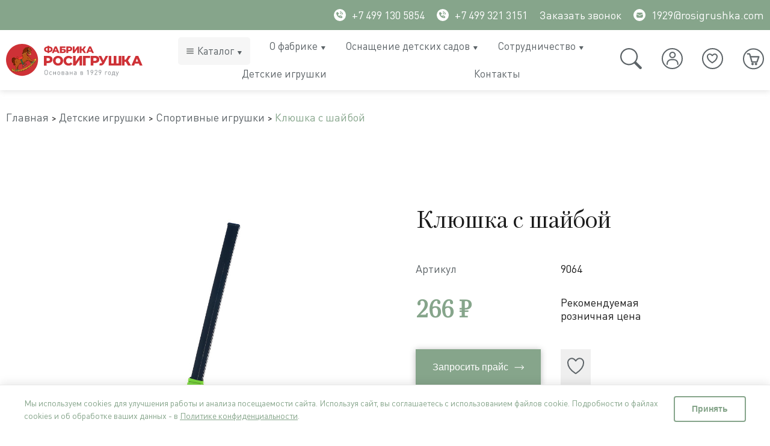

--- FILE ---
content_type: text/html; charset=utf-8
request_url: https://rosigrushka.com/product/klyushka-s-shayboy
body_size: 46120
content:
<!DOCTYPE html>
<html>

  <head><meta data-config="{&quot;product_id&quot;:267652930}" name="page-config" content="" /><meta data-config="{&quot;money_with_currency_format&quot;:{&quot;delimiter&quot;:&quot;&quot;,&quot;separator&quot;:&quot;.&quot;,&quot;format&quot;:&quot;%n %u&quot;,&quot;unit&quot;:&quot;₽&quot;,&quot;show_price_without_cents&quot;:1},&quot;currency_code&quot;:&quot;RUR&quot;,&quot;currency_iso_code&quot;:&quot;RUB&quot;,&quot;default_currency&quot;:{&quot;title&quot;:&quot;Российский рубль&quot;,&quot;code&quot;:&quot;RUR&quot;,&quot;rate&quot;:1.0,&quot;format_string&quot;:&quot;%n %u&quot;,&quot;unit&quot;:&quot;₽&quot;,&quot;price_separator&quot;:&quot;&quot;,&quot;is_default&quot;:true,&quot;price_delimiter&quot;:&quot;&quot;,&quot;show_price_with_delimiter&quot;:false,&quot;show_price_without_cents&quot;:true},&quot;facebook&quot;:{&quot;pixelActive&quot;:false,&quot;currency_code&quot;:&quot;RUB&quot;,&quot;use_variants&quot;:true},&quot;vk&quot;:{&quot;pixel_active&quot;:null,&quot;price_list_id&quot;:null},&quot;new_ya_metrika&quot;:true,&quot;ecommerce_data_container&quot;:&quot;dataLayer&quot;,&quot;common_js_version&quot;:null,&quot;vue_ui_version&quot;:null,&quot;feedback_captcha_enabled&quot;:&quot;1&quot;,&quot;account_id&quot;:1067541,&quot;hide_items_out_of_stock&quot;:false,&quot;forbid_order_over_existing&quot;:true,&quot;minimum_items_price&quot;:null,&quot;enable_comparison&quot;:true,&quot;locale&quot;:&quot;ru&quot;,&quot;client_group&quot;:null,&quot;consent_to_personal_data&quot;:{&quot;active&quot;:true,&quot;obligatory&quot;:true,&quot;description&quot;:&quot;\u003cp\u003eЯ ознакомлен и согласен с условиями \u003ca href=\&quot;/page/oferta\&quot; target=\&quot;blank\&quot;\u003eоферты и политики конфиденциальности\u003c/a\u003e.\u003c/p\u003e&quot;},&quot;recaptcha_key&quot;:&quot;6LfXhUEmAAAAAOGNQm5_a2Ach-HWlFKD3Sq7vfFj&quot;,&quot;recaptcha_key_v3&quot;:&quot;6LcZi0EmAAAAAPNov8uGBKSHCvBArp9oO15qAhXa&quot;,&quot;yandex_captcha_key&quot;:&quot;ysc1_ec1ApqrRlTZTXotpTnO8PmXe2ISPHxsd9MO3y0rye822b9d2&quot;,&quot;checkout_float_order_content_block&quot;:true,&quot;available_products_characteristics_ids&quot;:null,&quot;sber_id_app_id&quot;:&quot;5b5a3c11-72e5-4871-8649-4cdbab3ba9a4&quot;,&quot;theme_generation&quot;:2,&quot;quick_checkout_captcha_enabled&quot;:false,&quot;max_order_lines_count&quot;:500,&quot;sber_bnpl_min_amount&quot;:1000,&quot;sber_bnpl_max_amount&quot;:150000,&quot;counter_settings&quot;:{&quot;data_layer_name&quot;:&quot;dataLayer&quot;,&quot;new_counters_setup&quot;:false,&quot;add_to_cart_event&quot;:true,&quot;remove_from_cart_event&quot;:true,&quot;add_to_wishlist_event&quot;:true},&quot;site_setting&quot;:{&quot;show_cart_button&quot;:true,&quot;show_service_button&quot;:false,&quot;show_marketplace_button&quot;:false,&quot;show_quick_checkout_button&quot;:false},&quot;warehouses&quot;:[{&quot;id&quot;:4125692,&quot;title&quot;:&quot;Основной склад&quot;,&quot;array_index&quot;:0}],&quot;captcha_type&quot;:&quot;yandex&quot;,&quot;human_readable_urls&quot;:false}" name="shop-config" content="" /><meta name='js-evnvironment' content='production' /><meta name='default-locale' content='ru' /><meta name='insales-redefined-api-methods' content="[]" /><script type="text/javascript" src="https://static.insales-cdn.com/assets/static-versioned/v3.72/static/libs/lodash/4.17.21/lodash.min.js"></script>
<!--InsalesCounter -->
<script type="text/javascript">
(function() {
  if (typeof window.__insalesCounterId !== 'undefined') {
    return;
  }

  try {
    Object.defineProperty(window, '__insalesCounterId', {
      value: 1067541,
      writable: true,
      configurable: true
    });
  } catch (e) {
    console.error('InsalesCounter: Failed to define property, using fallback:', e);
    window.__insalesCounterId = 1067541;
  }

  if (typeof window.__insalesCounterId === 'undefined') {
    console.error('InsalesCounter: Failed to set counter ID');
    return;
  }

  let script = document.createElement('script');
  script.async = true;
  script.src = '/javascripts/insales_counter.js?7';
  let firstScript = document.getElementsByTagName('script')[0];
  firstScript.parentNode.insertBefore(script, firstScript);
})();
</script>
<!-- /InsalesCounter -->
    <script type="text/javascript">
      (function() {
          (function() { var d=document; var s = d.createElement('script');
  s.type = 'text/javascript'; s.async = true;
  s.src = '//code-eu1.jivosite.com/widget/eECieDv3Bw'; d.head.appendChild(s); })();

      })();
    </script>

    
  



<title>Клюшка с шайбой купить по выгодной цене, артикул 9064 - Фабрика «Росигрушка»</title>





<!-- meta -->

<meta charset="UTF-8" />
<meta name="keywords" content='Клюшка с шайбой купить по выгодной цене, артикул 9064 - Фабрика «Росигрушка»'/>

<meta name="description" content='✅ Клюшка с шайбой купить по выгодной цене от производителя «Росигрушка». ✅ Цена - 266 ₽, артикул - 9064. 🧸 Фото, характеристики, описание. ✈️ Доставка по России. ☎️ 8-499-130-58-54'/>


<meta name="robots" content="index,follow" />
<meta http-equiv="X-UA-Compatible" content="IE=edge,chrome=1" />
<meta name="viewport" content="width=device-width, initial-scale=1.0" />
<meta name="SKYPE_TOOLBAR" content="SKYPE_TOOLBAR_PARSER_COMPATIBLE" />
<meta name="yandex-verification" content="d3f256d276e6c0c5" />


<link rel="shortcut icon" href="https://static.insales-cdn.com/assets/1/6463/6281535/1760456738/favicon.ico">








    <meta property="og:title" content="Клюшка с шайбой" />
    <meta property="og:type" content="website" />
    <meta property="og:url" content="https://rosigrushka.com/product/klyushka-s-shayboy" />
<link rel="canonical" href="https://rosigrushka.com/product/klyushka-s-shayboy"/>
    
      <meta property="og:image" content="https://static.insales-cdn.com/images/products/1/7818/539934346/9064-1.jpg" />
    
  

<!-- fixes -->
<!--[if IE]>
<script src="//html5shiv.googlecode.com/svn/trunk/html5.js"></script><![endif]-->
<!--[if lt IE 9]>
<script src="//css3-mediaqueries-js.googlecode.com/svn/trunk/css3-mediaqueries.js"></script>
<![endif]-->


    
<link href="https://static.insales-cdn.com/assets/1/6463/6281535/1760456738/fonts.css" rel="stylesheet" type="text/css" />
<link href="https://static.insales-cdn.com/assets/1/6463/6281535/1760456738/spider.css" rel="stylesheet" type="text/css" />
<link href="https://static.insales-cdn.com/assets/1/6463/6281535/1760456738/base.css" rel="stylesheet" type="text/css" />
<link href="https://static.insales-cdn.com/assets/1/6463/6281535/1760456738/plugins.css" rel="stylesheet" type="text/css" />
<link href="https://static.insales-cdn.com/assets/1/6463/6281535/1760456738/theme.css" rel="stylesheet" type="text/css" />
<link href="https://static.insales-cdn.com/assets/1/6463/6281535/1760456738/submenu.css" rel="stylesheet" type="text/css" />
  <meta name='product-id' content='267652930' />
</head>

  

  

  
    <link itemprop="url" href="https://rosigrushka.com/product/klyushka-s-shayboy">
    <!-- <meta itemprop="priceCurrency" content="RUB"> -->
  


  <body class="template-is-product_retail not-index-page">
    <div>
      <header class="main-header">
  <div class="main-header--top">
      <div class="container">
        <div class="main-header--top--block">
          <div class="main-header--top--contacts">
            <a class="phone in-header link__white main-header--top--link" href="tel:+7 499 130 5854">
              <svg width="20" height="20" viewBox="0 0 20 20" fill="none" xmlns="http://www.w3.org/2000/svg">
                <circle cx="10" cy="10" r="10" fill="white"/>
                <path d="M10.3906 4.70228V4.523C12.7246 4.74049 14.4606 6.47494 14.6786 8.80461H14.4994C14.2859 6.55916 12.6382 4.91505 10.3906 4.70228Z" fill="#86A58B" stroke="#86A58B"/>
                <path d="M11.4506 11.1192L11.4506 11.1192L10.04 12.5699L9.85222 12.763L9.5877 12.7125C9.16918 12.6325 8.38972 12.381 7.60359 11.5968L7.60299 11.5962C6.81696 10.8095 6.56486 10.0278 6.4867 9.60996L6.43744 9.34664L6.62939 9.15977L8.07889 7.74857L8.0795 7.74798C8.09618 7.7318 8.10591 7.70976 8.10663 7.68653C8.10734 7.6633 8.099 7.6407 8.08335 7.62352L8.08312 7.62327L5.90503 5.22824L5.9048 5.22799C5.88915 5.21075 5.86739 5.2003 5.84415 5.19884C5.82094 5.19739 5.79808 5.20503 5.78041 5.22015C5.78039 5.22017 5.78037 5.22019 5.78035 5.22021L4.52275 6.29873C4.51167 6.31299 4.50511 6.33034 4.50407 6.34854L4.50399 6.35008C4.49737 6.46028 4.3384 9.76216 6.88781 12.3128C6.88785 12.3128 6.88789 12.3129 6.88793 12.3129M11.4506 11.1192L6.88793 12.3129M11.4506 11.1192C11.4669 11.1024 11.489 11.0927 11.5124 11.0919C11.5357 11.0912 11.5585 11.0996 11.5757 11.1153L13.9712 13.2939C13.9884 13.3095 13.9989 13.3313 14.0003 13.3545C14.0018 13.3778 13.9941 13.4007 13.9789 13.4183L13.9786 13.4187L12.8997 14.678M11.4506 11.1192L12.8997 14.678M6.88793 12.3129C9.1095 14.5339 11.9026 14.7 12.6683 14.7C12.7782 14.7 12.8412 14.6967 12.8497 14.6962L12.852 14.696C12.8695 14.695 12.8861 14.6887 12.8997 14.678M6.88793 12.3129L12.8997 14.678M10.3949 6.88722C10.9921 6.96135 11.4274 7.17175 11.7279 7.4722C12.0283 7.77264 12.2387 8.20803 12.3129 8.80522H12.1334C12.0728 8.33363 11.9133 7.91836 11.5975 7.60259C11.2817 7.28682 10.8665 7.12734 10.3949 7.06667V6.88722Z" fill="#86A58B" stroke="#86A58B"/>
              </svg>
              +7 499 130 5854
            </a> 
            <a class="phone in-header link__white main-header--top--link" href="tel:+74993213151">
              <svg width="20" height="20" viewBox="0 0 20 20" fill="none" xmlns="http://www.w3.org/2000/svg">
                <circle cx="10" cy="10" r="10" fill="white"/>
                <path d="M10.3906 4.70228V4.523C12.7246 4.74049 14.4606 6.47494 14.6786 8.80461H14.4994C14.2859 6.55916 12.6382 4.91505 10.3906 4.70228Z" fill="#86A58B" stroke="#86A58B"/>
                <path d="M11.4506 11.1192L11.4506 11.1192L10.04 12.5699L9.85222 12.763L9.5877 12.7125C9.16918 12.6325 8.38972 12.381 7.60359 11.5968L7.60299 11.5962C6.81696 10.8095 6.56486 10.0278 6.4867 9.60996L6.43744 9.34664L6.62939 9.15977L8.07889 7.74857L8.0795 7.74798C8.09618 7.7318 8.10591 7.70976 8.10663 7.68653C8.10734 7.6633 8.099 7.6407 8.08335 7.62352L8.08312 7.62327L5.90503 5.22824L5.9048 5.22799C5.88915 5.21075 5.86739 5.2003 5.84415 5.19884C5.82094 5.19739 5.79808 5.20503 5.78041 5.22015C5.78039 5.22017 5.78037 5.22019 5.78035 5.22021L4.52275 6.29873C4.51167 6.31299 4.50511 6.33034 4.50407 6.34854L4.50399 6.35008C4.49737 6.46028 4.3384 9.76216 6.88781 12.3128C6.88785 12.3128 6.88789 12.3129 6.88793 12.3129M11.4506 11.1192L6.88793 12.3129M11.4506 11.1192C11.4669 11.1024 11.489 11.0927 11.5124 11.0919C11.5357 11.0912 11.5585 11.0996 11.5757 11.1153L13.9712 13.2939C13.9884 13.3095 13.9989 13.3313 14.0003 13.3545C14.0018 13.3778 13.9941 13.4007 13.9789 13.4183L13.9786 13.4187L12.8997 14.678M11.4506 11.1192L12.8997 14.678M6.88793 12.3129C9.1095 14.5339 11.9026 14.7 12.6683 14.7C12.7782 14.7 12.8412 14.6967 12.8497 14.6962L12.852 14.696C12.8695 14.695 12.8861 14.6887 12.8997 14.678M6.88793 12.3129L12.8997 14.678M10.3949 6.88722C10.9921 6.96135 11.4274 7.17175 11.7279 7.4722C12.0283 7.77264 12.2387 8.20803 12.3129 8.80522H12.1334C12.0728 8.33363 11.9133 7.91836 11.5975 7.60259C11.2817 7.28682 10.8665 7.12734 10.3949 7.06667V6.88722Z" fill="#86A58B" stroke="#86A58B"/>
              </svg>
             +7 499 321 3151
            </a>
            
            <a href="#feedback-modal"  class='link__white main-header--top--link js-modal request__call'>
              Заказать звонок
            </a>
            
            <a href="mailto:1929@rosigrushka.com" class='link__white main-header--top--link'>
              <svg width="20" height="20" viewBox="0 0 20 20" fill="none" xmlns="http://www.w3.org/2000/svg">
                <circle cx="10" cy="10" r="9.5" fill="white" stroke="white"/>
                <path d="M15.1666 9.28396V12.8V12.8C15.1666 13.1151 15.0461 13.4182 14.8298 13.6471C14.615 13.8745 14.3219 14.0117 14.0099 14.0311L13.9265 14.0333H6.73333H6.73329C6.41827 14.0334 6.11518 13.9128 5.8862 13.6965C5.65885 13.4817 5.52167 13.1886 5.50227 12.8766L5.5 12.7932V9.28396L9.9157 11.597L9.91571 11.5971C10.0446 11.6645 10.1879 11.6998 10.3333 11.6998C10.4788 11.6998 10.6221 11.6645 10.7509 11.5971L10.7509 11.597L15.1666 9.28396ZM10.3333 9.78435L5.58042 7.29459C5.64505 7.12474 5.74691 6.96997 5.88009 6.84243C6.09044 6.64098 6.36524 6.52052 6.65577 6.50227L6.74005 6.5H13.9333H13.9334C14.2391 6.49996 14.5339 6.61346 14.7607 6.81849C14.9064 6.95027 15.0173 7.11381 15.0862 7.29461L10.3333 9.78435Z" fill="#86A58B" stroke="#86A58B"/>
              </svg>
              1929@rosigrushka.com
            </a>
          </div>
          
        </div>
        
        
          
        
      </div>
    </div>
  <div class="container">
    <div class="main-header--middle"> 
      <a href="/" class="logotype main-header--logotype in-header">
          <img src="https://static.insales-cdn.com/assets/1/6463/6281535/1760456738/logotype.svg" alt="">
      </a>

      <div class="main-header--menu">
        <nav>
            












  <ul class="main-menu menu" data=''>
    
    
      
      
      <li class=" main_menu__catalog main-menu-item menu-item level-1 item-is-    is-drop_anchor" >
  
  
            <span  class='main_menu__icon'>
              <svg xmlns="http://www.w3.org/2000/svg" version="1.1" xmlns:xlink="http://www.w3.org/1999/xlink" xmlns:svgjs="http://svgjs.com/svgjs" width="16" height="16" x="0" y="0" viewBox="0 0 64 64" style="enable-background:new 0 0 512 512" xml:space="preserve" class=""><g><g id="Burger_Menu"><path d="m53 21h-42c-1.7 0-3-1.3-3-3s1.3-3 3-3h42c1.7 0 3 1.3 3 3s-1.3 3-3 3z" fill="#666a69" data-original="#000000" class=""></path><path d="m53 35h-42c-1.7 0-3-1.3-3-3s1.3-3 3-3h42c1.7 0 3 1.3 3 3s-1.3 3-3 3z" fill="#666a69" data-original="#000000" class=""></path><path d="m53 49h-42c-1.7 0-3-1.3-3-3s1.3-3 3-3h42c1.7 0 3 1.3 3 3s-1.3 3-3 3z" fill="#666a69" data-original="#000000" class=""></path></g></g>
              </svg>
          	</span>
          
  

  <a href="/collection/all" data-fr="" class="is-drop_anchor main-menu-link menu-link level-1" >
    Каталог
    
  </a>

  
      <button class="main-menu-marker menu-marker menu-marker level-1 " type="button"  >
        <svg width="7" height="6" viewBox="0 0 7 6" fill="none" xmlns="http://www.w3.org/2000/svg">
          <path d="M3.05839 5.64435C3.08897 5.69597 3.12989 5.73818 3.17761 5.76734C3.22534 5.79649 3.27845 5.81173 3.33237 5.81173C3.38629 5.81173 3.4394 5.79649 3.48713 5.76734C3.53486 5.73818 3.57577 5.69597 3.60635 5.64435L6.60613 0.607865C6.64085 0.549774 6.66121 0.481733 6.665 0.411135C6.66879 0.340536 6.65587 0.270081 6.62762 0.207423C6.59938 0.144766 6.55691 0.0923027 6.50482 0.0557338C6.45272 0.019165 6.39301 -0.000110936 6.33215 4.80269e-07H0.332596C0.271882 0.00029198 0.212384 0.0198158 0.160502 0.0564722C0.10862 0.0931287 0.0663165 0.145531 0.0381406 0.208043C0.00996466 0.270556 -0.0030175 0.340814 0.000590222 0.411261C0.00419794 0.481708 0.024259 0.54968 0.0586161 0.607865L3.05839 5.64435Z" fill="#5C6367"/>
        </svg>
      </button>

      <ul class="main-menu menu level-2 is-drop_target drop-target" >
        
          <li class="main-menu-item menu-item menu-item__collection level-1 item-is-  " >
            <a href="/collection/dlya-detskih-sadov" class="main-menu-link menu-link level-2" >
              Для детских садов
              
              
                 <button class="main-menu-marker menu-marker menu-marker level-1 " type="button"  >
                  <svg width="7" height="6" viewBox="0 0 7 6" fill="none" xmlns="http://www.w3.org/2000/svg">
                    <path d="M3.05839 5.64435C3.08897 5.69597 3.12989 5.73818 3.17761 5.76734C3.22534 5.79649 3.27845 5.81173 3.33237 5.81173C3.38629 5.81173 3.4394 5.79649 3.48713 5.76734C3.53486 5.73818 3.57577 5.69597 3.60635 5.64435L6.60613 0.607865C6.64085 0.549774 6.66121 0.481733 6.665 0.411135C6.66879 0.340536 6.65587 0.270081 6.62762 0.207423C6.59938 0.144766 6.55691 0.0923027 6.50482 0.0557338C6.45272 0.019165 6.39301 -0.000110936 6.33215 4.80269e-07H0.332596C0.271882 0.00029198 0.212384 0.0198158 0.160502 0.0564722C0.10862 0.0931287 0.0663165 0.145531 0.0381406 0.208043C0.00996466 0.270556 -0.0030175 0.340814 0.000590222 0.411261C0.00419794 0.481708 0.024259 0.54968 0.0586161 0.607865L3.05839 5.64435Z" fill="#5C6367"/>
                  </svg>
                </button>
              
            </a>

            
               <ul class="main-menu menu level-3 is-drop_target drop-target" >
                   
                     <li class="main-menu-item menu-item level-1 item-is-  " >
                       <a href="/collection/sistema-hraneniya-igrushek" class="main-menu-link menu-link level-2">
                          Система хранения игрушек Игротека
                      
                      
                      
                      
                      
                      
                      
                      
                <!-- Начало нового кода для третьего уровня -->
                
                  <button class="main-menu-marker menu-marker level-1 " type="button"  >
                    <svg width="7" height="6" viewBox="0 0 7 6" fill="none" xmlns="http://www.w3.org/2000/svg">
                      <path d="M3.05839 5.64435C3.08897 5.69597 3.12989 5.73818 3.17761 5.76734C3.22534 5.79649 3.27845 5.81173 3.33237 5.81173C3.38629 5.81173 3.4394 5.79649 3.48713 5.76734C3.53486 5.73818 3.57577 5.69597 3.60635 5.64435L6.60613 0.607865C6.64085 0.549774 6.66121 0.481733 6.665 0.411135C6.66879 0.340536 6.65587 0.270081 6.62762 0.207423C6.59938 0.144766 6.55691 0.0923027 6.50482 0.0557338C6.45272 0.019165 6.39301 -0.000110936 6.33215 4.80269e-07H0.332596C0.271882 0.00029198 0.212384 0.0198158 0.160502 0.0564722C0.10862 0.0931287 0.0663165 0.145531 0.0381406 0.208043C0.00996466 0.270556 -0.0030175 0.340814 0.000590222 0.411261C0.00419794 0.481708 0.024259 0.54968 0.0586161 0.607865L3.05839 5.64435Z" fill="#5C6367"/>
                    </svg>
                  </button>
                
                <!-- Конец нового кода для третьего уровня -->

                      



                      
                      
                       </a>










 <!-- Начало нового кода для третьего уровня -->
              
                <ul class="main-menu menu level-4 is-drop_target drop-target" >
                  
                    <li class="main-menu-item menu-item level-1 item-is- " >
                      <a href="/collection/pryamye-stellazhi" class="main-menu-link menu-link level-2">
                        Прямые стеллажи
                      </a>
                    </li>
                  
                    <li class="main-menu-item menu-item level-1 item-is- " >
                      <a href="/collection/ostrovnye-i-uglovye-stellazhi" class="main-menu-link menu-link level-2">
                        Островные и угловые стеллажи
                      </a>
                    </li>
                  
                    <li class="main-menu-item menu-item level-1 item-is- " >
                      <a href="/collection/kontejnery-dlya-igrushek" class="main-menu-link menu-link level-2">
                        Контейнеры для хранения игрушек
                      </a>
                    </li>
                  
                    <li class="main-menu-item menu-item level-1 item-is- " >
                      <a href="/collection/mobilnye-stellazhi" class="main-menu-link menu-link level-2">
                        Мобильные стеллажи
                      </a>
                    </li>
                  
                    <li class="main-menu-item menu-item level-1 item-is- " >
                      <a href="/collection/naklonnye-stellazhi" class="main-menu-link menu-link level-2">
                        Наклонные стеллажи
                      </a>
                    </li>
                  
                </ul>
              
              <!-- Конец нового кода для третьего уровня -->


                     </li>
                   
                     <li class="main-menu-item menu-item level-1 item-is-  " >
                       <a href="/collection/moduli-rpps" class="main-menu-link menu-link level-2">
                          Готовые решения
                      
                      
                      
                      
                      
                      
                      
                      
                <!-- Начало нового кода для третьего уровня -->
                
                <!-- Конец нового кода для третьего уровня -->

                      



                      
                      
                       </a>










 <!-- Начало нового кода для третьего уровня -->
              
              <!-- Конец нового кода для третьего уровня -->


                     </li>
                   
                     <li class="main-menu-item menu-item level-1 item-is-  " >
                       <a href="/collection/mebel-dlya-detskogo-sada" class="main-menu-link menu-link level-2">
                          Детская мебель и игровое оборудование
                      
                      
                      
                      
                      
                      
                      
                      
                <!-- Начало нового кода для третьего уровня -->
                
                  <button class="main-menu-marker menu-marker level-1 " type="button"  >
                    <svg width="7" height="6" viewBox="0 0 7 6" fill="none" xmlns="http://www.w3.org/2000/svg">
                      <path d="M3.05839 5.64435C3.08897 5.69597 3.12989 5.73818 3.17761 5.76734C3.22534 5.79649 3.27845 5.81173 3.33237 5.81173C3.38629 5.81173 3.4394 5.79649 3.48713 5.76734C3.53486 5.73818 3.57577 5.69597 3.60635 5.64435L6.60613 0.607865C6.64085 0.549774 6.66121 0.481733 6.665 0.411135C6.66879 0.340536 6.65587 0.270081 6.62762 0.207423C6.59938 0.144766 6.55691 0.0923027 6.50482 0.0557338C6.45272 0.019165 6.39301 -0.000110936 6.33215 4.80269e-07H0.332596C0.271882 0.00029198 0.212384 0.0198158 0.160502 0.0564722C0.10862 0.0931287 0.0663165 0.145531 0.0381406 0.208043C0.00996466 0.270556 -0.0030175 0.340814 0.000590222 0.411261C0.00419794 0.481708 0.024259 0.54968 0.0586161 0.607865L3.05839 5.64435Z" fill="#5C6367"/>
                    </svg>
                  </button>
                
                <!-- Конец нового кода для третьего уровня -->

                      



                      
                      
                       </a>










 <!-- Начало нового кода для третьего уровня -->
              
                <ul class="main-menu menu level-4 is-drop_target drop-target" >
                  
                    <li class="main-menu-item menu-item level-1 item-is- " >
                      <a href="/collection/detskie-stoly" class="main-menu-link menu-link level-2">
                        Детские столы
                      </a>
                    </li>
                  
                    <li class="main-menu-item menu-item level-1 item-is- " >
                      <a href="/collection/detskie-stulya" class="main-menu-link menu-link level-2">
                        Детские стулья
                      </a>
                    </li>
                  
                    <li class="main-menu-item menu-item level-1 item-is- " >
                      <a href="/collection/igrovoe-oborudovanie" class="main-menu-link menu-link level-2">
                        Игровое оборудование
                      </a>
                    </li>
                  
                    <li class="main-menu-item menu-item level-1 item-is- " >
                      <a href="/collection/oborudovanie-dlya-obucheniya" class="main-menu-link menu-link level-2">
                        Оборудование для обучения
                      </a>
                    </li>
                  
                    <li class="main-menu-item menu-item level-1 item-is- " >
                      <a href="/collection/myagkaya-detskaya-mebel" class="main-menu-link menu-link level-2">
                        Мягкая детская мебель
                      </a>
                    </li>
                  
                    <li class="main-menu-item menu-item level-1 item-is- " >
                      <a href="/collection/polki-dlya-knig-i-igrushek" class="main-menu-link menu-link level-2">
                        Полки для книг и игрушек
                      </a>
                    </li>
                  
                    <li class="main-menu-item menu-item level-1 item-is- " >
                      <a href="/collection/aksessuary" class="main-menu-link menu-link level-2">
                        Аксессуары
                      </a>
                    </li>
                  
                </ul>
              
              <!-- Конец нового кода для третьего уровня -->


                     </li>
                   
                     <li class="main-menu-item menu-item level-1 item-is-  " >
                       <a href="/collection/kabinety-spetsialistov" class="main-menu-link menu-link level-2">
                          Кабинеты специалистов
                      
                      
                      
                      
                      
                      
                      
                      
                <!-- Начало нового кода для третьего уровня -->
                
                  <button class="main-menu-marker menu-marker level-1 " type="button"  >
                    <svg width="7" height="6" viewBox="0 0 7 6" fill="none" xmlns="http://www.w3.org/2000/svg">
                      <path d="M3.05839 5.64435C3.08897 5.69597 3.12989 5.73818 3.17761 5.76734C3.22534 5.79649 3.27845 5.81173 3.33237 5.81173C3.38629 5.81173 3.4394 5.79649 3.48713 5.76734C3.53486 5.73818 3.57577 5.69597 3.60635 5.64435L6.60613 0.607865C6.64085 0.549774 6.66121 0.481733 6.665 0.411135C6.66879 0.340536 6.65587 0.270081 6.62762 0.207423C6.59938 0.144766 6.55691 0.0923027 6.50482 0.0557338C6.45272 0.019165 6.39301 -0.000110936 6.33215 4.80269e-07H0.332596C0.271882 0.00029198 0.212384 0.0198158 0.160502 0.0564722C0.10862 0.0931287 0.0663165 0.145531 0.0381406 0.208043C0.00996466 0.270556 -0.0030175 0.340814 0.000590222 0.411261C0.00419794 0.481708 0.024259 0.54968 0.0586161 0.607865L3.05839 5.64435Z" fill="#5C6367"/>
                    </svg>
                  </button>
                
                <!-- Конец нового кода для третьего уровня -->

                      



                      
                      
                       </a>










 <!-- Начало нового кода для третьего уровня -->
              
                <ul class="main-menu menu level-4 is-drop_target drop-target" >
                  
                    <li class="main-menu-item menu-item level-1 item-is- " >
                      <a href="/collection/kabinet-logopeda" class="main-menu-link menu-link level-2">
                        Кабинет логопеда
                      </a>
                    </li>
                  
                    <li class="main-menu-item menu-item level-1 item-is- " >
                      <a href="/collection/kabinet-psihologa" class="main-menu-link menu-link level-2">
                        Кабинет психолога
                      </a>
                    </li>
                  
                </ul>
              
              <!-- Конец нового кода для третьего уровня -->


                     </li>
                   
                     <li class="main-menu-item menu-item level-1 item-is-  " >
                       <a href="/collection/mebel-dlya-razdevalnoy-i-spalni" class="main-menu-link menu-link level-2">
                          Мебель для раздевальной, спальни и санузла
                      
                      
                      
                      
                      
                      
                      
                      
                <!-- Начало нового кода для третьего уровня -->
                
                  <button class="main-menu-marker menu-marker level-1 " type="button"  >
                    <svg width="7" height="6" viewBox="0 0 7 6" fill="none" xmlns="http://www.w3.org/2000/svg">
                      <path d="M3.05839 5.64435C3.08897 5.69597 3.12989 5.73818 3.17761 5.76734C3.22534 5.79649 3.27845 5.81173 3.33237 5.81173C3.38629 5.81173 3.4394 5.79649 3.48713 5.76734C3.53486 5.73818 3.57577 5.69597 3.60635 5.64435L6.60613 0.607865C6.64085 0.549774 6.66121 0.481733 6.665 0.411135C6.66879 0.340536 6.65587 0.270081 6.62762 0.207423C6.59938 0.144766 6.55691 0.0923027 6.50482 0.0557338C6.45272 0.019165 6.39301 -0.000110936 6.33215 4.80269e-07H0.332596C0.271882 0.00029198 0.212384 0.0198158 0.160502 0.0564722C0.10862 0.0931287 0.0663165 0.145531 0.0381406 0.208043C0.00996466 0.270556 -0.0030175 0.340814 0.000590222 0.411261C0.00419794 0.481708 0.024259 0.54968 0.0586161 0.607865L3.05839 5.64435Z" fill="#5C6367"/>
                    </svg>
                  </button>
                
                <!-- Конец нового кода для третьего уровня -->

                      



                      
                      
                       </a>










 <!-- Начало нового кода для третьего уровня -->
              
                <ul class="main-menu menu level-4 is-drop_target drop-target" >
                  
                    <li class="main-menu-item menu-item level-1 item-is- " >
                      <a href="/collection/detskie-krovati" class="main-menu-link menu-link level-2">
                        Детские кровати
                      </a>
                    </li>
                  
                    <li class="main-menu-item menu-item level-1 item-is- " >
                      <a href="/collection/veshalki" class="main-menu-link menu-link level-2">
                        Оснащение санузла
                      </a>
                    </li>
                  
                    <li class="main-menu-item menu-item level-1 item-is- " >
                      <a href="/collection/shkafchiki-dlya-razdevalki" class="main-menu-link menu-link level-2">
                        Оснащение раздевальной
                      </a>
                    </li>
                  
                </ul>
              
              <!-- Конец нового кода для третьего уровня -->


                     </li>
                   
                     <li class="main-menu-item menu-item level-1 item-is-  " >
                       <a href="/collection/multi-obuchenie" class="main-menu-link menu-link level-2">
                          МУЛЬТИ обучение
                      
                      
                      
                      
                      
                      
                      
                      
                <!-- Начало нового кода для третьего уровня -->
                
                  <button class="main-menu-marker menu-marker level-1 " type="button"  >
                    <svg width="7" height="6" viewBox="0 0 7 6" fill="none" xmlns="http://www.w3.org/2000/svg">
                      <path d="M3.05839 5.64435C3.08897 5.69597 3.12989 5.73818 3.17761 5.76734C3.22534 5.79649 3.27845 5.81173 3.33237 5.81173C3.38629 5.81173 3.4394 5.79649 3.48713 5.76734C3.53486 5.73818 3.57577 5.69597 3.60635 5.64435L6.60613 0.607865C6.64085 0.549774 6.66121 0.481733 6.665 0.411135C6.66879 0.340536 6.65587 0.270081 6.62762 0.207423C6.59938 0.144766 6.55691 0.0923027 6.50482 0.0557338C6.45272 0.019165 6.39301 -0.000110936 6.33215 4.80269e-07H0.332596C0.271882 0.00029198 0.212384 0.0198158 0.160502 0.0564722C0.10862 0.0931287 0.0663165 0.145531 0.0381406 0.208043C0.00996466 0.270556 -0.0030175 0.340814 0.000590222 0.411261C0.00419794 0.481708 0.024259 0.54968 0.0586161 0.607865L3.05839 5.64435Z" fill="#5C6367"/>
                    </svg>
                  </button>
                
                <!-- Конец нового кода для третьего уровня -->

                      



                      
                      
                       </a>










 <!-- Начало нового кода для третьего уровня -->
              
                <ul class="main-menu menu level-4 is-drop_target drop-target" >
                  
                    <li class="main-menu-item menu-item level-1 item-is- " >
                      <a href="/collection/multi-konstruktor" class="main-menu-link menu-link level-2">
                        МУЛЬТИ конструктор
                      </a>
                    </li>
                  
                    <li class="main-menu-item menu-item level-1 item-is- " >
                      <a href="/collection/multi-oborudovanie" class="main-menu-link menu-link level-2">
                        МУЛЬТИ оборудование
                      </a>
                    </li>
                  
                </ul>
              
              <!-- Конец нового кода для третьего уровня -->


                     </li>
                   
                     <li class="main-menu-item menu-item level-1 item-is-  " >
                       <a href="/collection/centry-detskoj-aktivnosti" class="main-menu-link menu-link level-2">
                          Центры детской активности
                      
                      
                      
                      
                      
                      
                      
                      
                <!-- Начало нового кода для третьего уровня -->
                
                  <button class="main-menu-marker menu-marker level-1 " type="button"  >
                    <svg width="7" height="6" viewBox="0 0 7 6" fill="none" xmlns="http://www.w3.org/2000/svg">
                      <path d="M3.05839 5.64435C3.08897 5.69597 3.12989 5.73818 3.17761 5.76734C3.22534 5.79649 3.27845 5.81173 3.33237 5.81173C3.38629 5.81173 3.4394 5.79649 3.48713 5.76734C3.53486 5.73818 3.57577 5.69597 3.60635 5.64435L6.60613 0.607865C6.64085 0.549774 6.66121 0.481733 6.665 0.411135C6.66879 0.340536 6.65587 0.270081 6.62762 0.207423C6.59938 0.144766 6.55691 0.0923027 6.50482 0.0557338C6.45272 0.019165 6.39301 -0.000110936 6.33215 4.80269e-07H0.332596C0.271882 0.00029198 0.212384 0.0198158 0.160502 0.0564722C0.10862 0.0931287 0.0663165 0.145531 0.0381406 0.208043C0.00996466 0.270556 -0.0030175 0.340814 0.000590222 0.411261C0.00419794 0.481708 0.024259 0.54968 0.0586161 0.607865L3.05839 5.64435Z" fill="#5C6367"/>
                    </svg>
                  </button>
                
                <!-- Конец нового кода для третьего уровня -->

                      



                      
                      
                       </a>










 <!-- Начало нового кода для третьего уровня -->
              
                <ul class="main-menu menu level-4 is-drop_target drop-target" >
                  
                    <li class="main-menu-item menu-item level-1 item-is- " >
                      <a href="/collection/tsentr-rechevogo-razvitiya" class="main-menu-link menu-link level-2">
                        Центр речевого развития
                      </a>
                    </li>
                  
                    <li class="main-menu-item menu-item level-1 item-is- " >
                      <a href="/collection/centr-logiki-i-matematiki" class="main-menu-link menu-link level-2">
                        Центр логики и математики
                      </a>
                    </li>
                  
                    <li class="main-menu-item menu-item level-1 item-is- " >
                      <a href="/collection/centr-rolevyh-i-predmetnyh-igr" class="main-menu-link menu-link level-2">
                        Центр ролевых и предметных игр
                      </a>
                    </li>
                  
                    <li class="main-menu-item menu-item level-1 item-is- " >
                      <a href="/collection/centr-konstruirovaniya" class="main-menu-link menu-link level-2">
                        Центр конструирования
                      </a>
                    </li>
                  
                    <li class="main-menu-item menu-item level-1 item-is- " >
                      <a href="/collection/tsentr-robototehniki" class="main-menu-link menu-link level-2">
                        Центр робототехники
                      </a>
                    </li>
                  
                    <li class="main-menu-item menu-item level-1 item-is- " >
                      <a href="/collection/centr-eksperimentirovaniya" class="main-menu-link menu-link level-2">
                        Центр экспериментирования
                      </a>
                    </li>
                  
                    <li class="main-menu-item menu-item level-1 item-is- " >
                      <a href="/collection/tsentr-sensornogo-razvitiya" class="main-menu-link menu-link level-2">
                        Центр сенсорики
                      </a>
                    </li>
                  
                    <li class="main-menu-item menu-item level-1 item-is- " >
                      <a href="/collection/tsentr-tvorchestva" class="main-menu-link menu-link level-2">
                        Центр творчества
                      </a>
                    </li>
                  
                    <li class="main-menu-item menu-item level-1 item-is- " >
                      <a href="/collection/tsentr-muzyki" class="main-menu-link menu-link level-2">
                        Центр музыки и театра
                      </a>
                    </li>
                  
                    <li class="main-menu-item menu-item level-1 item-is- " >
                      <a href="/collection/tsentr-poznavatelnogo-razvitiya" class="main-menu-link menu-link level-2">
                        Центр познавательного развития
                      </a>
                    </li>
                  
                    <li class="main-menu-item menu-item level-1 item-is- " >
                      <a href="/collection/tsentr-dvigatelnoy-aktivnosti" class="main-menu-link menu-link level-2">
                        Центр двигательной активности
                      </a>
                    </li>
                  
                    <li class="main-menu-item menu-item level-1 item-is- " >
                      <a href="/collection/ulichnoe-prostranstvo" class="main-menu-link menu-link level-2">
                        Уличное пространство
                      </a>
                    </li>
                  
                    <li class="main-menu-item menu-item level-1 item-is- " >
                      <a href="/collection/tsentr-chteniya" class="main-menu-link menu-link level-2">
                        Центр чтения
                      </a>
                    </li>
                  
                    <li class="main-menu-item menu-item level-1 item-is- " >
                      <a href="/collection/tsentr-uedineniya" class="main-menu-link menu-link level-2">
                        Центр уединения
                      </a>
                    </li>
                  
                    <li class="main-menu-item menu-item level-1 item-is- " >
                      <a href="/collection/tsentr-bezopasnosti" class="main-menu-link menu-link level-2">
                        Центр безопасности
                      </a>
                    </li>
                  
                </ul>
              
              <!-- Конец нового кода для третьего уровня -->


                     </li>
                   
                     <li class="main-menu-item menu-item level-1 item-is-  " >
                       <a href="/collection/umk-laboratoriya" class="main-menu-link menu-link level-2">
                          УМК Научная Лаборатория
                      
                      
                      
                      
                      
                      
                      
                      
                <!-- Начало нового кода для третьего уровня -->
                
                <!-- Конец нового кода для третьего уровня -->

                      



                      
                      
                       </a>










 <!-- Начало нового кода для третьего уровня -->
              
              <!-- Конец нового кода для третьего уровня -->


                     </li>
                   
                     <li class="main-menu-item menu-item level-1 item-is-  " >
                       <a href="/collection/igralochka-matematika-dlya-detey" class="main-menu-link menu-link level-2">
                          Игралочка. Математика для детей
                      
                      
                      
                      
                      
                      
                      
                      
                <!-- Начало нового кода для третьего уровня -->
                
                  <button class="main-menu-marker menu-marker level-1 " type="button"  >
                    <svg width="7" height="6" viewBox="0 0 7 6" fill="none" xmlns="http://www.w3.org/2000/svg">
                      <path d="M3.05839 5.64435C3.08897 5.69597 3.12989 5.73818 3.17761 5.76734C3.22534 5.79649 3.27845 5.81173 3.33237 5.81173C3.38629 5.81173 3.4394 5.79649 3.48713 5.76734C3.53486 5.73818 3.57577 5.69597 3.60635 5.64435L6.60613 0.607865C6.64085 0.549774 6.66121 0.481733 6.665 0.411135C6.66879 0.340536 6.65587 0.270081 6.62762 0.207423C6.59938 0.144766 6.55691 0.0923027 6.50482 0.0557338C6.45272 0.019165 6.39301 -0.000110936 6.33215 4.80269e-07H0.332596C0.271882 0.00029198 0.212384 0.0198158 0.160502 0.0564722C0.10862 0.0931287 0.0663165 0.145531 0.0381406 0.208043C0.00996466 0.270556 -0.0030175 0.340814 0.000590222 0.411261C0.00419794 0.481708 0.024259 0.54968 0.0586161 0.607865L3.05839 5.64435Z" fill="#5C6367"/>
                    </svg>
                  </button>
                
                <!-- Конец нового кода для третьего уровня -->

                      



                      
                      
                       </a>










 <!-- Начало нового кода для третьего уровня -->
              
                <ul class="main-menu menu level-4 is-drop_target drop-target" >
                  
                    <li class="main-menu-item menu-item level-1 item-is- " >
                      <a href="/collection/demonstratsionnye-materialy" class="main-menu-link menu-link level-2">
                        Демонстрационные материалы
                      </a>
                    </li>
                  
                    <li class="main-menu-item menu-item level-1 item-is- " >
                      <a href="/collection/umk-v-sisteme-hraneniya" class="main-menu-link menu-link level-2">
                        УМК в системе хранения
                      </a>
                    </li>
                  
                </ul>
              
              <!-- Конец нового кода для третьего уровня -->


                     </li>
                   
                     <li class="main-menu-item menu-item level-1 item-is-  " >
                       <a href="/collection/igrushki-dlya-detskogo-sada" class="main-menu-link menu-link level-2">
                          Комплекты игрушек для детского сада
                      
                      
                      
                      
                      
                      
                      
                      
                <!-- Начало нового кода для третьего уровня -->
                
                <!-- Конец нового кода для третьего уровня -->

                      



                      
                      
                       </a>










 <!-- Начало нового кода для третьего уровня -->
              
              <!-- Конец нового кода для третьего уровня -->


                     </li>
                   
                   
               </ul>
              
            
            

          </li>
        
          <li class="main-menu-item menu-item menu-item__collection level-1 item-is-  " >
            <a href="/collection/dlya-roditeley" class="main-menu-link menu-link level-2" >
              Детские игрушки
              
              
                 <button class="main-menu-marker menu-marker menu-marker level-1 " type="button"  >
                  <svg width="7" height="6" viewBox="0 0 7 6" fill="none" xmlns="http://www.w3.org/2000/svg">
                    <path d="M3.05839 5.64435C3.08897 5.69597 3.12989 5.73818 3.17761 5.76734C3.22534 5.79649 3.27845 5.81173 3.33237 5.81173C3.38629 5.81173 3.4394 5.79649 3.48713 5.76734C3.53486 5.73818 3.57577 5.69597 3.60635 5.64435L6.60613 0.607865C6.64085 0.549774 6.66121 0.481733 6.665 0.411135C6.66879 0.340536 6.65587 0.270081 6.62762 0.207423C6.59938 0.144766 6.55691 0.0923027 6.50482 0.0557338C6.45272 0.019165 6.39301 -0.000110936 6.33215 4.80269e-07H0.332596C0.271882 0.00029198 0.212384 0.0198158 0.160502 0.0564722C0.10862 0.0931287 0.0663165 0.145531 0.0381406 0.208043C0.00996466 0.270556 -0.0030175 0.340814 0.000590222 0.411261C0.00419794 0.481708 0.024259 0.54968 0.0586161 0.607865L3.05839 5.64435Z" fill="#5C6367"/>
                  </svg>
                </button>
              
            </a>

            
               <ul class="main-menu menu level-3 is-drop_target drop-target" >
                   
                     <li class="main-menu-item menu-item level-1 item-is-  " >
                       <a href="/collection/piramidy" class="main-menu-link menu-link level-2">
                          Пирамидки
                      
                      
                      
                      
                      
                      
                      
                      
                <!-- Начало нового кода для третьего уровня -->
                
                <!-- Конец нового кода для третьего уровня -->

                      



                      
                      
                       </a>










 <!-- Начало нового кода для третьего уровня -->
              
              <!-- Конец нового кода для третьего уровня -->


                     </li>
                   
                     <li class="main-menu-item menu-item level-1 item-is-  " >
                       <a href="/collection/konstruktory" class="main-menu-link menu-link level-2">
                          Конструкторы
                      
                      
                      
                      
                      
                      
                      
                      
                <!-- Начало нового кода для третьего уровня -->
                
                <!-- Конец нового кода для третьего уровня -->

                      



                      
                      
                       </a>










 <!-- Начало нового кода для третьего уровня -->
              
              <!-- Конец нового кода для третьего уровня -->


                     </li>
                   
                     <li class="main-menu-item menu-item level-1 item-is-  " >
                       <a href="/collection/kubiki" class="main-menu-link menu-link level-2">
                          Кубики
                      
                      
                      
                      
                      
                      
                      
                      
                <!-- Начало нового кода для третьего уровня -->
                
                <!-- Конец нового кода для третьего уровня -->

                      



                      
                      
                       </a>










 <!-- Начало нового кода для третьего уровня -->
              
              <!-- Конец нового кода для третьего уровня -->


                     </li>
                   
                     <li class="main-menu-item menu-item level-1 item-is-  " >
                       <a href="/collection/razvivayuschie-igrushki" class="main-menu-link menu-link level-2">
                          Развивающие игрушки
                      
                      
                      
                      
                      
                      
                      
                      
                <!-- Начало нового кода для третьего уровня -->
                
                <!-- Конец нового кода для третьего уровня -->

                      



                      
                      
                       </a>










 <!-- Начало нового кода для третьего уровня -->
              
              <!-- Конец нового кода для третьего уровня -->


                     </li>
                   
                     <li class="main-menu-item menu-item level-1 item-is-  " >
                       <a href="/collection/nabor-detskoy-posudy" class="main-menu-link menu-link level-2">
                          Наборы детской посуды
                      
                      
                      
                      
                      
                      
                      
                      
                <!-- Начало нового кода для третьего уровня -->
                
                <!-- Конец нового кода для третьего уровня -->

                      



                      
                      
                       </a>










 <!-- Начало нового кода для третьего уровня -->
              
              <!-- Конец нового кода для третьего уровня -->


                     </li>
                   
                     <li class="main-menu-item menu-item level-1 item-is-  " >
                       <a href="/collection/sportivnye-igrushki" class="main-menu-link menu-link level-2">
                          Спортивные игрушки
                      
                      
                      
                      
                      
                      
                      
                      
                <!-- Начало нового кода для третьего уровня -->
                
                <!-- Конец нового кода для третьего уровня -->

                      



                      
                      
                       </a>










 <!-- Начало нового кода для третьего уровня -->
              
              <!-- Конец нового кода для третьего уровня -->


                     </li>
                   
                     <li class="main-menu-item menu-item level-1 item-is-  " >
                       <a href="/collection/igrushechnyj-transport" class="main-menu-link menu-link level-2">
                          Игрушечный транспорт
                      
                      
                      
                      
                      
                      
                      
                      
                <!-- Начало нового кода для третьего уровня -->
                
                <!-- Конец нового кода для третьего уровня -->

                      



                      
                      
                       </a>










 <!-- Начало нового кода для третьего уровня -->
              
              <!-- Конец нового кода для третьего уровня -->


                     </li>
                   
                     <li class="main-menu-item menu-item level-1 item-is-  " >
                       <a href="/collection/katalki" class="main-menu-link menu-link level-2">
                          Каталки
                      
                      
                      
                      
                      
                      
                      
                      
                <!-- Начало нового кода для третьего уровня -->
                
                <!-- Конец нового кода для третьего уровня -->

                      



                      
                      
                       </a>










 <!-- Начало нового кода для третьего уровня -->
              
              <!-- Конец нового кода для третьего уровня -->


                     </li>
                   
                     <li class="main-menu-item menu-item level-1 item-is-  " >
                       <a href="/collection/igrushechnoe-oruzhie" class="main-menu-link menu-link level-2">
                          Игрушечное оружие
                      
                      
                      
                      
                      
                      
                      
                      
                <!-- Начало нового кода для третьего уровня -->
                
                <!-- Конец нового кода для третьего уровня -->

                      



                      
                      
                       </a>










 <!-- Начало нового кода для третьего уровня -->
              
              <!-- Конец нового кода для третьего уровня -->


                     </li>
                   
                     <li class="main-menu-item menu-item level-1 item-is-  " >
                       <a href="/collection/igrushki-dlya-igr-s-vodoy" class="main-menu-link menu-link level-2">
                          Игрушки для воды
                      
                      
                      
                      
                      
                      
                      
                      
                <!-- Начало нового кода для третьего уровня -->
                
                <!-- Конец нового кода для третьего уровня -->

                      



                      
                      
                       </a>










 <!-- Начало нового кода для третьего уровня -->
              
              <!-- Конец нового кода для третьего уровня -->


                     </li>
                   
                     <li class="main-menu-item menu-item level-1 item-is-  " >
                       <a href="/collection/igrushki-dlya-igr-c-peskom" class="main-menu-link menu-link level-2">
                          Игрушки для песка
                      
                      
                      
                      
                      
                      
                      
                      
                <!-- Начало нового кода для третьего уровня -->
                
                <!-- Конец нового кода для третьего уровня -->

                      



                      
                      
                       </a>










 <!-- Начало нового кода для третьего уровня -->
              
              <!-- Конец нового кода для третьего уровня -->


                     </li>
                   
                     <li class="main-menu-item menu-item level-1 item-is-  " >
                       <a href="/collection/sezonnye-igrushki" class="main-menu-link menu-link level-2">
                          Сезонные игрушки
                      
                      
                      
                      
                      
                      
                      
                      
                <!-- Начало нового кода для третьего уровня -->
                
                <!-- Конец нового кода для третьего уровня -->

                      



                      
                      
                       </a>










 <!-- Начало нового кода для третьего уровня -->
              
              <!-- Конец нового кода для третьего уровня -->


                     </li>
                   
                     <li class="main-menu-item menu-item level-1 item-is-  " >
                       <a href="/collection/kineticheskij-pesok" class="main-menu-link menu-link level-2">
                          Кинетический песок
                      
                      
                      
                      
                      
                      
                      
                      
                <!-- Начало нового кода для третьего уровня -->
                
                <!-- Конец нового кода для третьего уровня -->

                      



                      
                      
                       </a>










 <!-- Начало нового кода для третьего уровня -->
              
              <!-- Конец нового кода для третьего уровня -->


                     </li>
                   
                     <li class="main-menu-item menu-item level-1 item-is-  " >
                       <a href="/collection/litsenzionnaya-produktsiya" class="main-menu-link menu-link level-2">
                          Лицензионная продукция
                      
                      
                      
                      
                      
                      
                      
                      
                <!-- Начало нового кода для третьего уровня -->
                
                <!-- Конец нового кода для третьего уровня -->

                      



                      
                      
                       </a>










 <!-- Начало нового кода для третьего уровня -->
              
              <!-- Конец нового кода для третьего уровня -->


                     </li>
                   
                     <li class="main-menu-item menu-item level-1 item-is-  " >
                       <a href="/collection/novogodnyaya-produktsiya" class="main-menu-link menu-link level-2">
                          Новогодняя продукция
                      
                      
                      
                      
                      
                      
                      
                      
                <!-- Начало нового кода для третьего уровня -->
                
                <!-- Конец нового кода для третьего уровня -->

                      



                      
                      
                       </a>










 <!-- Начало нового кода для третьего уровня -->
              
              <!-- Конец нового кода для третьего уровня -->


                     </li>
                   
                   
               </ul>
              
            
            

          </li>
        
          <li class="main-menu-item menu-item menu-item__collection level-1 item-is-  " >
            <a href="/collection/novelty" class="main-menu-link menu-link level-2" >
              Новинки
              
              
            </a>

            
            

          </li>
        
          <li class="main-menu-item menu-item menu-item__collection level-1 item-is-  " >
            <a href="/collection/populyarnye-tovary" class="main-menu-link menu-link level-2" >
              Популярные товары
              
              
            </a>

            
            

          </li>
        
      </ul>
  
  

  
    </li>



    
      
      
      <li class="main-menu-item menu-item level-1 item-is-    is-drop_anchor" >
  
  
  

  <a href="/page/o-fabrike" data-fr="" class="is-drop_anchor main-menu-link menu-link level-1" >
    О фабрике
    
  </a>

  
      <button class="main-menu-marker menu-marker menu-marker level-1 " type="button"  >
        <svg width="7" height="6" viewBox="0 0 7 6" fill="none" xmlns="http://www.w3.org/2000/svg">
          <path d="M3.05839 5.64435C3.08897 5.69597 3.12989 5.73818 3.17761 5.76734C3.22534 5.79649 3.27845 5.81173 3.33237 5.81173C3.38629 5.81173 3.4394 5.79649 3.48713 5.76734C3.53486 5.73818 3.57577 5.69597 3.60635 5.64435L6.60613 0.607865C6.64085 0.549774 6.66121 0.481733 6.665 0.411135C6.66879 0.340536 6.65587 0.270081 6.62762 0.207423C6.59938 0.144766 6.55691 0.0923027 6.50482 0.0557338C6.45272 0.019165 6.39301 -0.000110936 6.33215 4.80269e-07H0.332596C0.271882 0.00029198 0.212384 0.0198158 0.160502 0.0564722C0.10862 0.0931287 0.0663165 0.145531 0.0381406 0.208043C0.00996466 0.270556 -0.0030175 0.340814 0.000590222 0.411261C0.00419794 0.481708 0.024259 0.54968 0.0586161 0.607865L3.05839 5.64435Z" fill="#5C6367"/>
        </svg>
      </button>

      <ul class="main-menu menu level-2 is-drop_target drop-target" >
        
        	<li class="main-menu-item menu-item level-1 item-is-  " >
            <a href="/page/sertifikatsiya" class="main-menu-link menu-link level-2" >
              Сертификация
            </a>
          </li>
        
        	<li class="main-menu-item menu-item level-1 item-is-  " >
            <a href="/page/delivery" class="main-menu-link menu-link level-2" >
              Доставка и оплата
            </a>
          </li>
        
        	<li class="main-menu-item menu-item level-1 item-is-  " >
            <a href="/page/voprosy-i-otvety" class="main-menu-link menu-link level-2" >
              Вопросы и ответы
            </a>
          </li>
        
        
      </ul>
  

  
    </li>



    
      
      
      <li class="main-menu-item menu-item level-1 item-is-    is-drop_anchor" >
  
  
  

  <a href="/page/osnashchenie-detskih-sadov" data-fr="" class="is-drop_anchor main-menu-link menu-link level-1" >
    Оснащение детских садов
    
  </a>

  
  	<button class="main-menu-marker menu-marker menu-marker level-1 " type="button"  >
        <svg width="7" height="6" viewBox="0 0 7 6" fill="none" xmlns="http://www.w3.org/2000/svg">
          <path d="M3.05839 5.64435C3.08897 5.69597 3.12989 5.73818 3.17761 5.76734C3.22534 5.79649 3.27845 5.81173 3.33237 5.81173C3.38629 5.81173 3.4394 5.79649 3.48713 5.76734C3.53486 5.73818 3.57577 5.69597 3.60635 5.64435L6.60613 0.607865C6.64085 0.549774 6.66121 0.481733 6.665 0.411135C6.66879 0.340536 6.65587 0.270081 6.62762 0.207423C6.59938 0.144766 6.55691 0.0923027 6.50482 0.0557338C6.45272 0.019165 6.39301 -0.000110936 6.33215 4.80269e-07H0.332596C0.271882 0.00029198 0.212384 0.0198158 0.160502 0.0564722C0.10862 0.0931287 0.0663165 0.145531 0.0381406 0.208043C0.00996466 0.270556 -0.0030175 0.340814 0.000590222 0.411261C0.00419794 0.481708 0.024259 0.54968 0.0586161 0.607865L3.05839 5.64435Z" fill="#5C6367"/>
        </svg>
      </button>

      <ul class="main-menu menu level-2 is-drop_target drop-target" >
        
        	<li class="main-menu-item menu-item level-1 item-is-  " >
            <a href="/page/kompleksnoe-osnaschenie" class="main-menu-link menu-link level-2" >
              Комплексное оснащение
            </a>
          </li>
        
        	<li class="main-menu-item menu-item level-1 item-is-  " >
            <a href="/page/ind-doo" class="main-menu-link menu-link level-2" >
              Наши проекты
            </a>
          </li>
        
        	<li class="main-menu-item menu-item level-1 item-is-  " >
            <a href="/blogs/article" class="main-menu-link menu-link level-2" >
              Статьи
            </a>
          </li>
        
        
     </ul>
  

  
    </li>



    
      
      
      <li class="main-menu-item menu-item level-1 item-is-    is-drop_anchor" >
  
  
  

  <a href="/page/opt" data-fr="" class="is-drop_anchor main-menu-link menu-link level-1" >
    Сотрудничество
    
  </a>

  
    <button class="main-menu-marker menu-marker menu-marker level-1 " type="button"  >
          <svg width="7" height="6" viewBox="0 0 7 6" fill="none" xmlns="http://www.w3.org/2000/svg">
            <path d="M3.05839 5.64435C3.08897 5.69597 3.12989 5.73818 3.17761 5.76734C3.22534 5.79649 3.27845 5.81173 3.33237 5.81173C3.38629 5.81173 3.4394 5.79649 3.48713 5.76734C3.53486 5.73818 3.57577 5.69597 3.60635 5.64435L6.60613 0.607865C6.64085 0.549774 6.66121 0.481733 6.665 0.411135C6.66879 0.340536 6.65587 0.270081 6.62762 0.207423C6.59938 0.144766 6.55691 0.0923027 6.50482 0.0557338C6.45272 0.019165 6.39301 -0.000110936 6.33215 4.80269e-07H0.332596C0.271882 0.00029198 0.212384 0.0198158 0.160502 0.0564722C0.10862 0.0931287 0.0663165 0.145531 0.0381406 0.208043C0.00996466 0.270556 -0.0030175 0.340814 0.000590222 0.411261C0.00419794 0.481708 0.024259 0.54968 0.0586161 0.607865L3.05839 5.64435Z" fill="#5C6367"/>
          </svg>
        </button>

        <ul class="main-menu menu level-2 is-drop_target drop-target" >
          
              <li class="main-menu-item menu-item level-1 item-is-  " >
              <a href="/page/usloviya-raboty-doo" class="main-menu-link menu-link level-2" >
                Детские сады
              </a>
            </li>
          
              <li class="main-menu-item menu-item level-1 item-is-  " >
              <a href="/page/usloviya-raboty" class="main-menu-link menu-link level-2" >
                Государственные закупки
              </a>
            </li>
          
              <li class="main-menu-item menu-item level-1 item-is-  " >
              <a href="/page/developeram" class="main-menu-link menu-link level-2" >
                Девелоперам
              </a>
            </li>
          
              <li class="main-menu-item menu-item level-1 item-is-  " >
              <a href="/page/proektirovschikam-i-dizayneram" class="main-menu-link menu-link level-2" >
                Проектировщикам и дизайнерам
              </a>
            </li>
          
              <li class="main-menu-item menu-item level-1 item-is-  " >
              <a href="/page/dileram" class="main-menu-link menu-link level-2" >
                Дилерам
              </a>
            </li>
          
              <li class="main-menu-item menu-item level-1 item-is-  " >
              <a href="/page/Individual-projects" class="main-menu-link menu-link level-2" >
                Производство под СТМ
              </a>
            </li>
          

    </ul>
  

  
    </li>



    
      
      
      <li class="main-menu-item menu-item level-1 item-is-    is-drop_anchor" >
  
  
  

  <a href="/page/retail" data-fr="" class="is-drop_anchor main-menu-link menu-link level-1" >
    Детские игрушки
    
  </a>

  

  
    </li>



    
      
      
      <li class="main-menu-item menu-item level-1 item-is-    is-drop_anchor" >
  
  
  

  <a href="/page/contacts" data-fr="" class="is-drop_anchor main-menu-link menu-link level-1" >
    Контакты
    
  </a>

  

  
    </li>



    
  </ul>




















          </nav>
      </div>

      <div class="main-header--socials">
        <div class="main-header--widget search--widget search--widget-js">
          <div class="main-header--icon">
                <button class="main-header--widget--search main-header--widget--search-js">
                  <svg width="36" height="35" viewBox="0 0 36 35" fill="none" xmlns="http://www.w3.org/2000/svg">
                    <path d="M26.3626 22.6258C28.5364 19.7351 29.51 16.1512 29.0887 12.591C28.6673 9.03084 26.8821 5.75697 24.0901 3.4244C21.2982 1.09182 17.7054 -0.127433 14.0305 0.0105538C10.3557 0.148541 6.86982 1.6336 4.27032 4.16861C1.67082 6.70363 0.1494 10.1017 0.0104314 13.6829C-0.128537 17.2641 1.1252 20.7644 3.52081 23.4835C5.91643 26.2026 9.27725 27.9399 12.9309 28.348C16.5845 28.756 20.2616 27.8047 23.2263 25.6842H23.2241C23.2914 25.7717 23.3633 25.8549 23.4441 25.9358L32.0873 34.3586C32.5082 34.7691 33.0793 34.9998 33.6748 35C34.2703 35.0002 34.8415 34.7699 35.2628 34.3596C35.684 33.9494 35.9208 33.3929 35.921 32.8126C35.9212 32.2323 35.6849 31.6756 35.2639 31.2651L26.6207 22.8424C26.5405 22.7632 26.4542 22.6901 26.3626 22.6236V22.6258ZM26.9418 14.2162C26.9418 15.7963 26.6224 17.361 26.0019 18.8208C25.3814 20.2806 24.4719 21.6071 23.3253 22.7244C22.1787 23.8417 20.8176 24.728 19.3195 25.3327C17.8215 25.9374 16.2159 26.2487 14.5944 26.2487C12.9729 26.2487 11.3673 25.9374 9.86924 25.3327C8.37119 24.728 7.01002 23.8417 5.86346 22.7244C4.7169 21.6071 3.8074 20.2806 3.18688 18.8208C2.56637 17.361 2.247 15.7963 2.247 14.2162C2.247 11.0249 3.54788 7.96444 5.86346 5.70791C8.17905 3.45138 11.3197 2.18367 14.5944 2.18367C17.8691 2.18367 21.0097 3.45138 23.3253 5.70791C25.6409 7.96444 26.9418 11.0249 26.9418 14.2162Z" fill="#5C6367"/>
                  </svg>
                </button>
            </div>
          <div class="main-header--widget--search--block">
            <div class="container">
<form action="/search" method="get" class="search_widget">
  <div class="inpt-group">
    <input type="text" autocomplete="off" class="inpt-control inpt search_widget-control" name="q" value="" data-search-field />
    <button type="submit" class="bttn-prim inpt-group-addon search_widget-submit green-button search_widget-submit_dk">
      Найти
      <svg width="16" height="8" viewBox="0 0 16 8" fill="none" xmlns="http://www.w3.org/2000/svg">
        <path d="M15.2869 4.2183C15.4821 4.02304 15.4821 3.70646 15.2869 3.5112L12.1049 0.329215C11.9096 0.133952 11.5931 0.133952 11.3978 0.329214C11.2025 0.524477 11.2025 0.841059 11.3978 1.03632L14.2262 3.86475L11.3978 6.69318C11.2025 6.88844 11.2025 7.20502 11.3978 7.40028C11.5931 7.59554 11.9096 7.59554 12.1049 7.40028L15.2869 4.2183ZM-7.86806e-08 4.36475L14.9333 4.36475L14.9333 3.36475L7.86806e-08 3.36475L-7.86806e-08 4.36475Z" fill="white"/>
      </svg>
    </button>

    <button type="submit" class="bttn-prim inpt-group-addon search_widget-submit green-button search_widget-submit_mb">
      <img src="https://static.insales-cdn.com/assets/1/6463/6281535/1760456738/search.svg" alt="">
    </button>

    

    <button class="search_widget--close-js search_widget--close grey--button">
      <span>
        Закрыть
      </span>

      <strong>
        <svg width="20" height="20" viewBox="0 0 20 20" fill="none" xmlns="http://www.w3.org/2000/svg">
          <path d="M1.03906 0.603516L19.9992 18.2814L18.9593 19.3967L-0.000812444 1.71882L1.03906 0.603516Z" fill="#5C6367"/>
          <path d="M18.2812 0L0.603375 18.9601L1.71868 20L19.3966 1.03988L18.2812 0Z" fill="#5C6367"/>
        </svg>
      </strong>
    </button>
  </div>
  <input type="hidden" name="lang" value="ru">
  <div class="search_widget-result">
    <div data-search-result class="search_widget-result-inner"></div>
  </div>
</form>
</div>
          </div>  
        </div>

        <div class="main-header--widget account--widget">
          <a href="/client_account/login/">
            <div class="main-header--icon">
                <svg width="35" height="35" viewBox="0 0 35 35" fill="none" xmlns="http://www.w3.org/2000/svg">
                  <circle cx="17.5" cy="17.5" r="16.5" fill="white" stroke="#5C6367" stroke-width="2"/>
                  <path d="M17.8897 15.8889C16.711 15.8889 15.5805 15.4206 14.747 14.5871C13.9136 13.7537 13.4453 12.6232 13.4453 11.4444C13.4453 10.2657 13.9136 9.13524 14.747 8.30175C15.5805 7.46825 16.711 7 17.8897 7C19.0684 7 20.1989 7.46825 21.0324 8.30175C21.8659 9.13524 22.3341 10.2657 22.3341 11.4444C22.3341 12.6232 21.8659 13.7537 21.0324 14.5871C20.1989 15.4206 19.0684 15.8889 17.8897 15.8889Z" stroke="#5C6367" stroke-width="2" stroke-linecap="round"/>
                  <path d="M9 27V25.8889C9 24.1208 9.70238 22.4251 10.9526 21.1749C12.2029 19.9246 13.8986 19.2222 15.6667 19.2222H20.1111C21.8793 19.2222 23.575 19.9246 24.8252 21.1749C26.0755 22.4251 26.7778 24.1208 26.7778 25.8889V27" stroke="#5C6367" stroke-width="2" stroke-linecap="round"/>
                </svg>
            </div>
          </a>
        </div>

        <div class="favorites-widget main-header--widget">
          <a href="/favorites/" class="favorites-widget-link">
            <div class="main-header--icon">
                <svg width="35" height="35" viewBox="0 0 35 35" fill="none" xmlns="http://www.w3.org/2000/svg">
                  <circle cx="17.5" cy="17.5" r="16.5" fill="white" stroke="#5C6367" stroke-width="2"/>
                  <path d="M13 10C10.7912 10 9 11.7728 9 13.96C9 15.7256 9.7 19.916 16.5904 24.152C16.7138 24.2271 16.8555 24.2668 17 24.2668C17.1445 24.2668 17.2862 24.2271 17.4096 24.152C24.3 19.916 25 15.7256 25 13.96C25 11.7728 23.2088 10 21 10C18.7912 10 17 12.4 17 12.4C17 12.4 15.2088 10 13 10Z" stroke="#5C6367" stroke-width="2" stroke-linecap="round" stroke-linejoin="round"/>
                </svg>
            </div>
            <span class='main-header--widget__counter' data-ui-favorites-counter></span>
          </a>
        </div>

        <div class="cart-widget  main-header--widget сart-widget--js">
          <a href="/cart_items/" class="cart-widget-link">
            <div class="main-header--icon">
                <svg width="35" height="36" viewBox="0 0 35 36" fill="none" xmlns="http://www.w3.org/2000/svg">
                  <circle cx="17.5" cy="17.8642" r="16.5" fill="white" stroke="#5C6367" stroke-width="2"/>
                  <path d="M10.5872 10.8855L10.5872 10.8855L10.5875 10.8868L14.0625 23.3364L14.0644 23.3432L14.0667 23.35C14.104 23.4593 14.1632 23.5593 14.2393 23.6501C14.3196 23.7458 14.4158 23.8225 14.5274 23.8769C14.6417 23.9327 14.7645 23.9597 14.8922 23.9597H23.3734C23.5566 23.9597 23.7269 23.905 23.8784 23.8007C24.0284 23.6974 24.14 23.5601 24.1987 23.3892C24.1988 23.3889 24.1989 23.3886 24.199 23.3883L27.2022 14.7708L27.2023 14.7708L27.2042 14.7648C27.2936 14.4857 27.2518 14.2147 27.0806 13.9772C26.9101 13.7409 26.6683 13.6149 26.3772 13.6149H13.2326L12.2654 10.4032C12.2654 10.4031 12.2654 10.403 12.2653 10.4029C12.1672 10.0748 12.0317 9.78662 11.8554 9.54297C11.6829 9.30447 11.4877 9.11935 11.2651 9.00676C11.0785 8.91238 10.906 8.84303 10.7501 8.805C10.6004 8.76849 10.4497 8.75 10.2982 8.75H7.6086C7.37569 8.75 7.16833 8.83127 7.00211 8.99343C6.83167 9.15971 6.75 9.3732 6.75 9.6129C6.75 9.75982 6.78813 9.89975 6.85917 10.0297C6.93566 10.1696 7.04741 10.2782 7.18891 10.3518C7.32062 10.4203 7.46144 10.4567 7.6086 10.4567H10.2982C10.3215 10.4567 10.3417 10.4587 10.3594 10.4622C10.3603 10.4629 10.3611 10.4636 10.3621 10.4644C10.3789 10.4791 10.4043 10.5052 10.4387 10.5471C10.4855 10.6042 10.5391 10.7097 10.5872 10.8855ZM25.1242 15.3407L22.7629 22.2339H15.5743L13.7073 15.3407H25.1242ZM21.7047 24.6855C21.2079 24.6855 20.7754 24.8608 20.4209 25.2066C20.0661 25.5527 19.8841 25.9775 19.8841 26.4677C19.8841 26.958 20.0661 27.3828 20.4209 27.7288C20.7754 28.0747 21.2079 28.25 21.7047 28.25C22.2014 28.25 22.6339 28.0747 22.9885 27.7288C23.3432 27.3828 23.5253 26.958 23.5253 26.4677C23.5253 25.9775 23.3432 25.5527 22.9885 25.2066C22.6339 24.8608 22.2014 24.6855 21.7047 24.6855ZM16.0505 24.6855C15.7199 24.6855 15.4114 24.7667 15.13 24.9299C14.8529 25.0907 14.6317 25.3054 14.4715 25.5733C14.3097 25.8439 14.2299 26.144 14.2299 26.4677C14.2299 26.958 14.412 27.3828 14.7667 27.7288C15.1213 28.0747 15.5538 28.25 16.0505 28.25C16.5473 28.25 16.9798 28.0747 17.3343 27.7288C17.6891 27.3828 17.8711 26.958 17.8711 26.4677C17.8711 26.3495 17.8598 26.2315 17.8372 26.1141C17.8143 25.9948 17.7795 25.881 17.7322 25.7734C17.6859 25.6679 17.6283 25.567 17.56 25.4707C17.4925 25.3756 17.4172 25.2875 17.3343 25.2066C17.2515 25.1258 17.1613 25.0525 17.0641 24.9869C16.9658 24.9205 16.8629 24.8646 16.7556 24.8198C16.6463 24.774 16.5307 24.7404 16.4096 24.7183C16.2903 24.6965 16.1706 24.6855 16.0505 24.6855Z" fill="#5C6367" stroke="#5C6367" stroke-width="0.5"/>
                </svg>
            </div>
            <span class='main-header--widget__counter' data-cartman-positions-count></span>
          </a>
          <div class="drop-target dynamic_basket-drop dynamic_basket-drop--wrapper-js">
            <div class="dynamic_basket js-dynamic_basket">
</div>


<script type="text/template" data-template-id="dynamic_basket">
  <button class="dynamic_basket--close dynamic_basket--close-js">
    <svg width="20" height="20" viewBox="0 0 20 20" fill="none" xmlns="http://www.w3.org/2000/svg">
      <path d="M1.03906 0.603455L19.9992 18.2813L18.9593 19.3966L-0.000812444 1.71876L1.03906 0.603455Z" fill="#5C6367"/>
      <path d="M18.2812 0L0.603375 18.9601L1.71868 20L19.3966 1.03988L18.2812 0Z" fill="#5C6367"/>
    </svg>
  </button>

  <div class="dynamic_basket-header">
    Корзина
  </div>
  <form action="/cart_items" method="post" data-ajax-cart>
    <input type="hidden" name="_method" value="put">
    <input type="hidden" name="make_order" value="">

  <div class="dynamic_basket-list">
    <% if(order_lines.length == 0){ %>
      <div class="dynamic_basket-empty text-center">
        Корзина пуста
      </div>
    <% } %>
    <% _.forEach(order_lines, function (value){  %>
    <div class="cart--block--item" data-item-accessory="<%= value.id %>" data-product-id="<%= value.product_id %>" data-item-id="<%= value.id %>">
      <div class="cart--block--item--image">
        <a class="item-img" href="<%= value.url %>">
          <span class="image-container is-rectangle">
            <img  src="<%= value.first_image.medium_url %>">
          </span>
        </a>
      </div>

      <div class="cart--block--item--info">
        <div class="cart--block--item--title--block">
          <div class="cart--block--item--title">
              <a class="item-title-link" href="<%= value.product.url %>">
                <%= value.title %>
              </a>

               <% if(parseInt(value.total_price) == 0 ){ %>
                  <div class="cart--block--item--total_price cart--block--item--total_price__mb" >
                    Цена по запросу
                  </div>
                <% } else { %>
                <div class="cart--block--item--total_price cart--block--item--total_price__mb" data-cartman-item-total-price>
                  <%= Shop.money.format(value.total_price) %>
                </div>
                  
                <% } %>
              
            </div>
            <% if (value.sku != '' ) { %>
              <div class="cart--block--item--title--string">
                <span class="cart--block--item--title--string--title">
                  Артикул
                </span>

                <span class="cart--block--item--title--string--value">
                  <%= value.sku %>
                </span>
              </div>
            <% } %>
        </div>

        <div data-quantity class="cart--block--item--quantity}">
          <div class="quantity-controls">
            <button data-quantity-change="-1" class="quantity-control bttn-count">
              <svg width="17" height="1" viewBox="0 0 17 1" fill="none" xmlns="http://www.w3.org/2000/svg">
                <path d="M0 0H17V1H0V0Z" fill="#5C6367"/>
              </svg>
            </button>

            <input class="quantity-input" type="text" name="cart[quantity][<%= value.id %>]" value="<%= value.quantity %>" />

            <button data-quantity-change="1" class="quantity-control bttn-count">
              <svg width="17" height="17" viewBox="0 0 17 17" fill="none" xmlns="http://www.w3.org/2000/svg">
                <path d="M0 8H17V9H0V8Z" fill="#5C6367"/>
                <path d="M8 0L8 17L9 17L9 4.37115e-08L8 0Z" fill="#5C6367"/>
              </svg>
            </button>
          </div>
        </div>




            <% if(parseInt(value.total_price) == 0 ){ %>
              <div class="cart--block--item--total_price cart--block--item--total_price__dk" data-type="dynamic_basket">
              Цена по запросу
              </div>
            <% } else { %>
              <div class="cart--block--item--total_price cart--block--item--total_price__dk" data-cartman-item-total-price>
              <%= Shop.money.format(value.total_price) %>
              </div>

            <% } %>


          <button class="item-delete cart--block--item--delete" type="bttn" data-item-delete="<%= value.id %>">
            <svg width="22" height="22" viewBox="0 0 22 22" fill="none" xmlns="http://www.w3.org/2000/svg">
              <path d="M11.0009 11L13.8289 13.828M8.17188 13.828L11.0009 11L8.17188 13.828ZM13.8289 8.172L11.0009 11L13.8289 8.172ZM11.0009 11L8.17188 8.172L11.0009 11Z" stroke="#5C6367" stroke-width="1.5" stroke-linecap="round" stroke-linejoin="round"/>
              <path d="M11 21C16.523 21 21 16.523 21 11C21 5.477 16.523 1 11 1C5.477 1 1 5.477 1 11C1 16.523 5.477 21 11 21Z" stroke="#5C6367" stroke-width="1.5" stroke-linecap="round" stroke-linejoin="round"/>
            </svg>
          </button>
      </div>
  </div>

    <% }) %>

  </div>

  <% if(order_lines.length > 0){ %>

  <div class="dynamic_basket-total">
    <div class="dynamic_basket-total__text">
      Итого
    </div>
    <div class="dynamic_basket-total__items">
      <%= order_lines.length %> <%= declOfNum(order_lines.length, ['товар', 'товара', 'товаров']) %>
    </div>
    <div class="dynamic_basket-total__sum">
      <%= Shop.money.format(total_price) %>
    </div>
  </div>
  <div class="dynamic_basket-total--footer">
    <a href="/cart_items/?lang=ru" class='dynamic_basket-total__tocart grey--button'>
      В корзину
    </a>
    <input type="submit" value="Оформить заказ" data-cart-submit class="bttn-prim green-button dynamic_basket-total__sbmt">
  </div>

  
  <% } %>
  </form>
</script>

          </div>
        </div>


      </div>

    </div>
    <div class="main-header--mobile-block">
      <a href="/" class="logotype main-header--logotype in-header">
          <img src="https://static.insales-cdn.com/assets/1/6463/6281535/1760456738/logotype.svg" alt="">
      </a>

      <div class="main-header--mobile-block--buttons">
        <a  class="mobile--footer--item mobile--footer--item__search search--widget-js">
        <div class="mobile--footer--item--icon main-header--widget--search-js">
          <svg width="22" height="22" viewBox="0 0 22 22" fill="none" xmlns="http://www.w3.org/2000/svg">
            <path d="M15.8154 13.9099C17.0008 12.2515 17.529 10.2108 17.2952 8.18341C17.0578 6.12399 16.0515 4.23019 14.4779 2.88088C12.9043 1.53158 10.8793 0.826285 8.80802 0.906105C6.73677 0.985925 4.77203 1.84497 3.30688 3.31138C1.84172 4.77779 0.984206 6.74342 0.905879 8.815C0.827553 10.8866 1.53419 12.9114 2.88443 14.4843C4.23467 16.0571 6.12893 17.0621 8.18824 17.2982C10.2154 17.5305 12.2553 17.0009 13.9125 15.8143C13.9343 15.84 13.9572 15.8652 13.9815 15.8902L13.9814 15.8902L13.9824 15.8912L18.7947 20.7041C18.7947 20.7041 18.7947 20.7042 18.7947 20.7042C19.0479 20.9575 19.3912 21.0999 19.7493 21.1C20.1074 21.1001 20.4509 20.958 20.7042 20.7048C20.9575 20.4517 21.0999 20.1082 21.1 19.7501C21.1001 19.392 20.958 19.0484 20.7049 18.7951L20.7048 18.7951L15.893 13.9825C15.8929 13.9824 15.8928 13.9824 15.8927 13.9823C15.8679 13.9571 15.8421 13.933 15.8154 13.9099ZM15.9006 9.12352C15.9006 10.0133 15.7253 10.8944 15.3849 11.7165C15.0444 12.5385 14.5454 13.2855 13.9163 13.9147C13.2872 14.5439 12.5403 15.043 11.7184 15.3835C10.8964 15.724 10.0155 15.8992 9.12582 15.8992C8.23615 15.8992 7.35519 15.724 6.53324 15.3835C5.71129 15.043 4.96445 14.5439 4.33536 13.9147C3.70626 13.2855 3.20724 12.5385 2.86677 11.7165C2.52631 10.8944 2.35108 10.0133 2.35108 9.12352C2.35108 7.32649 3.06484 5.60306 4.33536 4.33237C5.60587 3.06168 7.32905 2.34781 9.12582 2.34781C10.9226 2.34781 12.6458 3.06168 13.9163 4.33237C15.1868 5.60306 15.9006 7.32649 15.9006 9.12352Z" fill="#FFF" stroke="#5C6367" stroke-width="1"/>
          </svg>
        </div>
        <div class="main-header--widget--search--block">
            <div class="container">
<form action="/search" method="get" class="search_widget">
  <div class="inpt-group">
    <input type="text" autocomplete="off" class="inpt-control inpt search_widget-control" name="q" value="" data-search-field />
    <button type="submit" class="bttn-prim inpt-group-addon search_widget-submit green-button search_widget-submit_dk">
      Найти
      <svg width="16" height="8" viewBox="0 0 16 8" fill="none" xmlns="http://www.w3.org/2000/svg">
        <path d="M15.2869 4.2183C15.4821 4.02304 15.4821 3.70646 15.2869 3.5112L12.1049 0.329215C11.9096 0.133952 11.5931 0.133952 11.3978 0.329214C11.2025 0.524477 11.2025 0.841059 11.3978 1.03632L14.2262 3.86475L11.3978 6.69318C11.2025 6.88844 11.2025 7.20502 11.3978 7.40028C11.5931 7.59554 11.9096 7.59554 12.1049 7.40028L15.2869 4.2183ZM-7.86806e-08 4.36475L14.9333 4.36475L14.9333 3.36475L7.86806e-08 3.36475L-7.86806e-08 4.36475Z" fill="white"/>
      </svg>
    </button>

    <button type="submit" class="bttn-prim inpt-group-addon search_widget-submit green-button search_widget-submit_mb">
      <img src="https://static.insales-cdn.com/assets/1/6463/6281535/1760456738/search.svg" alt="">
    </button>

    

    <button class="search_widget--close-js search_widget--close grey--button">
      <span>
        Закрыть
      </span>

      <strong>
        <svg width="20" height="20" viewBox="0 0 20 20" fill="none" xmlns="http://www.w3.org/2000/svg">
          <path d="M1.03906 0.603516L19.9992 18.2814L18.9593 19.3967L-0.000812444 1.71882L1.03906 0.603516Z" fill="#5C6367"/>
          <path d="M18.2812 0L0.603375 18.9601L1.71868 20L19.3966 1.03988L18.2812 0Z" fill="#5C6367"/>
        </svg>
      </strong>
    </button>
  </div>
  <input type="hidden" name="lang" value="ru">
  <div class="search_widget-result">
    <div data-search-result class="search_widget-result-inner"></div>
  </div>
</form>
</div>
          </div>
      </a>
        <a href="tel:+7 499 130 5854">
          <svg width="20" height="20" viewBox="0 0 20 20" fill="none" xmlns="http://www.w3.org/2000/svg">
            <path d="M17.625 20H17.4718C2.45602 19.1538 0.310901 6.38462 0.00445539 2.46154C-0.0721559 1.23077 0.84718 0.0769231 2.14957 0H6.36319C6.97608 0 7.58897 0.384616 7.81881 1L8.89136 3.84615C9.1212 4.38462 8.96797 5.07692 8.58492 5.53846L6.97608 7.15385C7.51236 10.1538 9.8107 12.4615 12.7985 13L14.484 11.3846C14.9437 10.9231 15.5565 10.8462 16.1694 11.0769L19.0807 12.2308C19.6169 12.4615 20 13 20 13.6923V17.6923C19.9234 19 18.9274 20 17.625 20ZM2.30279 1.53846C1.84313 1.53846 1.53668 1.84615 1.53668 2.30769V2.38462C1.91974 6.92308 4.14146 17.6923 17.5484 18.4615C18.0081 18.4615 18.3146 18.1538 18.3912 17.7692V13.6154L15.4799 12.4615L13.2582 14.6923L12.9518 14.6154C6.28658 13.7692 5.36725 7.07692 5.36725 7L5.29063 6.61539L7.43575 4.38462L6.36319 1.53846H2.30279Z" fill="#5C6367"/>
            <path d="M13.0283 0.769531V2.30799H16.5524L11.4961 7.38492L12.5687 8.46184L17.625 3.38492V6.92338H19.1572V0.769531H13.0283Z" fill="#5C6367"/>
          </svg>
        </a>
        <div class='main-header--burger'>
          <button class="bttn-burger">
              <span class='bttn-burger--line'></span>
          </button>
          








<div class="mobile_menu-modal">
  
  
  <div class="mobile_menu-middle">
    <div class="new-mobile-menu--list tabs-controls js-tabs-controls--burger" data-tabs-container>
      


  

      <a href="/collection/all" class=" new-mobile-menu--item
          
            js-accordion-item tabs-trigger has-sub
           " name="button" >
        <span>
          Каталог
        </span>
        
        <button data-tab-anchor="1">
          <svg width="7" height="6" viewBox="0 0 7 6" fill="none" xmlns="http://www.w3.org/2000/svg">
            <path
              d="M3.05839 5.64435C3.08897 5.69597 3.12989 5.73818 3.17761 5.76734C3.22534 5.79649 3.27845 5.81173 3.33237 5.81173C3.38629 5.81173 3.4394 5.79649 3.48713 5.76734C3.53486 5.73818 3.57577 5.69597 3.60635 5.64435L6.60613 0.607865C6.64085 0.549774 6.66121 0.481733 6.665 0.411135C6.66879 0.340536 6.65587 0.270081 6.62762 0.207423C6.59938 0.144766 6.55691 0.0923027 6.50482 0.0557338C6.45272 0.019165 6.39301 -0.000110936 6.33215 4.80269e-07H0.332596C0.271882 0.00029198 0.212384 0.0198158 0.160502 0.0564722C0.10862 0.0931287 0.0663165 0.145531 0.0381406 0.208043C0.00996466 0.270556 -0.0030175 0.340814 0.000590222 0.411261C0.00419794 0.481708 0.024259 0.54968 0.0586161 0.607865L3.05839 5.64435Z"
              fill="#5C6367" />
          </svg>
        </button>
        
      </a>

      
      <ul class="new-mobile-menu--sublist tabs-target" data-tab-target="1">
        
  
        
      

    <li class="new-mobile-menu--item js-tabs-subcontrols--burger "><a href="/collection/dlya-detskih-sadov" class=' tabs-trigger js-accordion-subitem new-mobile-menu--subitem'>
            Для детских садов
<button class='new-mobile-menu--subitem__btn' data-tab-anchor="11">
              <svg width="7" height="6" viewBox="0 0 7 6" fill="none" xmlns="http://www.w3.org/2000/svg">
                          <path
                            d="M3.05839 5.64435C3.08897 5.69597 3.12989 5.73818 3.17761 5.76734C3.22534 5.79649 3.27845 5.81173 3.33237 5.81173C3.38629 5.81173 3.4394 5.79649 3.48713 5.76734C3.53486 5.73818 3.57577 5.69597 3.60635 5.64435L6.60613 0.607865C6.64085 0.549774 6.66121 0.481733 6.665 0.411135C6.66879 0.340536 6.65587 0.270081 6.62762 0.207423C6.59938 0.144766 6.55691 0.0923027 6.50482 0.0557338C6.45272 0.019165 6.39301 -0.000110936 6.33215 4.80269e-07H0.332596C0.271882 0.00029198 0.212384 0.0198158 0.160502 0.0564722C0.10862 0.0931287 0.0663165 0.145531 0.0381406 0.208043C0.00996466 0.270556 -0.0030175 0.340814 0.000590222 0.411261C0.00419794 0.481708 0.024259 0.54968 0.0586161 0.607865L3.05839 5.64435Z"
                            fill="#5C6367" />
              </svg>
            </button></a><ul class='new-mobile-menu--sublist tabs-target' data-tab-target="11">
      
              <li class="new-mobile-menu--item ">
                <a href="/collection/sistema-hraneniya-igrushek">
                  Система хранения игрушек Игротека
                </a>
              </li>
      
              <li class="new-mobile-menu--item ">
                <a href="/collection/moduli-rpps">
                  Готовые решения
                </a>
              </li>
      
              <li class="new-mobile-menu--item ">
                <a href="/collection/mebel-dlya-detskogo-sada">
                  Детская мебель и игровое оборудование
                </a>
              </li>
      
              <li class="new-mobile-menu--item ">
                <a href="/collection/kabinety-spetsialistov">
                  Кабинеты специалистов
                </a>
              </li>
      
              <li class="new-mobile-menu--item ">
                <a href="/collection/mebel-dlya-razdevalnoy-i-spalni">
                  Мебель для раздевальной, спальни и санузла
                </a>
              </li>
      
              <li class="new-mobile-menu--item ">
                <a href="/collection/multi-obuchenie">
                  МУЛЬТИ обучение
                </a>
              </li>
      
              <li class="new-mobile-menu--item ">
                <a href="/collection/centry-detskoj-aktivnosti">
                  Центры детской активности
                </a>
              </li>
      
              <li class="new-mobile-menu--item ">
                <a href="/collection/umk-laboratoriya">
                  УМК Научная Лаборатория
                </a>
              </li>
      
              <li class="new-mobile-menu--item ">
                <a href="/collection/igralochka-matematika-dlya-detey">
                  Игралочка. Математика для детей
                </a>
              </li>
      
              <li class="new-mobile-menu--item ">
                <a href="/collection/igrushki-dlya-detskogo-sada">
                  Комплекты игрушек для детского сада
                </a>
              </li></ul></li>
  
        
      

    <li class="new-mobile-menu--item js-tabs-subcontrols--burger "><a href="/collection/dlya-roditeley" class=' tabs-trigger js-accordion-subitem new-mobile-menu--subitem'>
            Детские игрушки
<button class='new-mobile-menu--subitem__btn' data-tab-anchor="12">
              <svg width="7" height="6" viewBox="0 0 7 6" fill="none" xmlns="http://www.w3.org/2000/svg">
                          <path
                            d="M3.05839 5.64435C3.08897 5.69597 3.12989 5.73818 3.17761 5.76734C3.22534 5.79649 3.27845 5.81173 3.33237 5.81173C3.38629 5.81173 3.4394 5.79649 3.48713 5.76734C3.53486 5.73818 3.57577 5.69597 3.60635 5.64435L6.60613 0.607865C6.64085 0.549774 6.66121 0.481733 6.665 0.411135C6.66879 0.340536 6.65587 0.270081 6.62762 0.207423C6.59938 0.144766 6.55691 0.0923027 6.50482 0.0557338C6.45272 0.019165 6.39301 -0.000110936 6.33215 4.80269e-07H0.332596C0.271882 0.00029198 0.212384 0.0198158 0.160502 0.0564722C0.10862 0.0931287 0.0663165 0.145531 0.0381406 0.208043C0.00996466 0.270556 -0.0030175 0.340814 0.000590222 0.411261C0.00419794 0.481708 0.024259 0.54968 0.0586161 0.607865L3.05839 5.64435Z"
                            fill="#5C6367" />
              </svg>
            </button></a><ul class='new-mobile-menu--sublist tabs-target' data-tab-target="12">
      
              <li class="new-mobile-menu--item ">
                <a href="/collection/piramidy">
                  Пирамидки
                </a>
              </li>
      
              <li class="new-mobile-menu--item ">
                <a href="/collection/konstruktory">
                  Конструкторы
                </a>
              </li>
      
              <li class="new-mobile-menu--item ">
                <a href="/collection/kubiki">
                  Кубики
                </a>
              </li>
      
              <li class="new-mobile-menu--item ">
                <a href="/collection/razvivayuschie-igrushki">
                  Развивающие игрушки
                </a>
              </li>
      
              <li class="new-mobile-menu--item ">
                <a href="/collection/nabor-detskoy-posudy">
                  Наборы детской посуды
                </a>
              </li>
      
              <li class="new-mobile-menu--item ">
                <a href="/collection/sportivnye-igrushki">
                  Спортивные игрушки
                </a>
              </li>
      
              <li class="new-mobile-menu--item ">
                <a href="/collection/igrushechnyj-transport">
                  Игрушечный транспорт
                </a>
              </li>
      
              <li class="new-mobile-menu--item ">
                <a href="/collection/katalki">
                  Каталки
                </a>
              </li>
      
              <li class="new-mobile-menu--item ">
                <a href="/collection/igrushechnoe-oruzhie">
                  Игрушечное оружие
                </a>
              </li>
      
              <li class="new-mobile-menu--item ">
                <a href="/collection/igrushki-dlya-igr-s-vodoy">
                  Игрушки для воды
                </a>
              </li>
      
              <li class="new-mobile-menu--item ">
                <a href="/collection/igrushki-dlya-igr-c-peskom">
                  Игрушки для песка
                </a>
              </li>
      
              <li class="new-mobile-menu--item ">
                <a href="/collection/sezonnye-igrushki">
                  Сезонные игрушки
                </a>
              </li>
      
              <li class="new-mobile-menu--item ">
                <a href="/collection/kineticheskij-pesok">
                  Кинетический песок
                </a>
              </li>
      
              <li class="new-mobile-menu--item ">
                <a href="/collection/litsenzionnaya-produktsiya">
                  Лицензионная продукция
                </a>
              </li>
      
              <li class="new-mobile-menu--item ">
                <a href="/collection/novogodnyaya-produktsiya">
                  Новогодняя продукция
                </a>
              </li></ul></li>
  
        
      

    <li class="new-mobile-menu--item js-tabs-subcontrols--burger "><a href="/collection/novelty" class=' '>
            Новинки
</a></li>
  
        
      

    <li class="new-mobile-menu--item js-tabs-subcontrols--burger "><a href="/collection/populyarnye-tovary" class=' '>
            Популярные товары
</a></li>
  


      </ul>
      
      

      


  

      <a href="/page/o-fabrike" class=" new-mobile-menu--item
          
            js-accordion-item tabs-trigger has-sub
           " name="button" >
        <span>
          О фабрике
        </span>
        
        <button data-tab-anchor="2">
          <svg width="7" height="6" viewBox="0 0 7 6" fill="none" xmlns="http://www.w3.org/2000/svg">
            <path
              d="M3.05839 5.64435C3.08897 5.69597 3.12989 5.73818 3.17761 5.76734C3.22534 5.79649 3.27845 5.81173 3.33237 5.81173C3.38629 5.81173 3.4394 5.79649 3.48713 5.76734C3.53486 5.73818 3.57577 5.69597 3.60635 5.64435L6.60613 0.607865C6.64085 0.549774 6.66121 0.481733 6.665 0.411135C6.66879 0.340536 6.65587 0.270081 6.62762 0.207423C6.59938 0.144766 6.55691 0.0923027 6.50482 0.0557338C6.45272 0.019165 6.39301 -0.000110936 6.33215 4.80269e-07H0.332596C0.271882 0.00029198 0.212384 0.0198158 0.160502 0.0564722C0.10862 0.0931287 0.0663165 0.145531 0.0381406 0.208043C0.00996466 0.270556 -0.0030175 0.340814 0.000590222 0.411261C0.00419794 0.481708 0.024259 0.54968 0.0586161 0.607865L3.05839 5.64435Z"
              fill="#5C6367" />
          </svg>
        </button>
        
      </a>

      
      <ul class="new-mobile-menu--sublist tabs-target" data-tab-target="2">
        
  

 
  

    <li class="new-mobile-menu--item ">
        <a href="/page/sertifikatsiya" class="">
            Сертификация
        </a>
    </li>
  

 
  

    <li class="new-mobile-menu--item ">
        <a href="/page/delivery" class="">
            Доставка и оплата
        </a>
    </li>
  

 
  

    <li class="new-mobile-menu--item ">
        <a href="/page/voprosy-i-otvety" class="">
            Вопросы и ответы
        </a>
    </li>
  


      </ul>
      
      

      


  

      <a href="/page/osnashchenie-detskih-sadov" class=" new-mobile-menu--item
          
            js-accordion-item tabs-trigger has-sub
           " name="button" >
        <span>
          Оснащение детских садов
        </span>
        
        <button data-tab-anchor="3">
          <svg width="7" height="6" viewBox="0 0 7 6" fill="none" xmlns="http://www.w3.org/2000/svg">
            <path
              d="M3.05839 5.64435C3.08897 5.69597 3.12989 5.73818 3.17761 5.76734C3.22534 5.79649 3.27845 5.81173 3.33237 5.81173C3.38629 5.81173 3.4394 5.79649 3.48713 5.76734C3.53486 5.73818 3.57577 5.69597 3.60635 5.64435L6.60613 0.607865C6.64085 0.549774 6.66121 0.481733 6.665 0.411135C6.66879 0.340536 6.65587 0.270081 6.62762 0.207423C6.59938 0.144766 6.55691 0.0923027 6.50482 0.0557338C6.45272 0.019165 6.39301 -0.000110936 6.33215 4.80269e-07H0.332596C0.271882 0.00029198 0.212384 0.0198158 0.160502 0.0564722C0.10862 0.0931287 0.0663165 0.145531 0.0381406 0.208043C0.00996466 0.270556 -0.0030175 0.340814 0.000590222 0.411261C0.00419794 0.481708 0.024259 0.54968 0.0586161 0.607865L3.05839 5.64435Z"
              fill="#5C6367" />
          </svg>
        </button>
        
      </a>

      
      <ul class="new-mobile-menu--sublist tabs-target" data-tab-target="3">
        
  

 
  

    <li class="new-mobile-menu--item ">
        <a href="/page/kompleksnoe-osnaschenie" class="">
            Комплексное оснащение
        </a>
    </li>
  

 
  

    <li class="new-mobile-menu--item ">
        <a href="/page/ind-doo" class="">
            Наши проекты
        </a>
    </li>
  

 
  

    <li class="new-mobile-menu--item ">
        <a href="/blogs/article" class="">
            Статьи
        </a>
    </li>
  


      </ul>
      
      

      


  

      <a href="/page/opt" class=" new-mobile-menu--item
          
            js-accordion-item tabs-trigger has-sub
           " name="button" >
        <span>
          Сотрудничество
        </span>
        
        <button data-tab-anchor="4">
          <svg width="7" height="6" viewBox="0 0 7 6" fill="none" xmlns="http://www.w3.org/2000/svg">
            <path
              d="M3.05839 5.64435C3.08897 5.69597 3.12989 5.73818 3.17761 5.76734C3.22534 5.79649 3.27845 5.81173 3.33237 5.81173C3.38629 5.81173 3.4394 5.79649 3.48713 5.76734C3.53486 5.73818 3.57577 5.69597 3.60635 5.64435L6.60613 0.607865C6.64085 0.549774 6.66121 0.481733 6.665 0.411135C6.66879 0.340536 6.65587 0.270081 6.62762 0.207423C6.59938 0.144766 6.55691 0.0923027 6.50482 0.0557338C6.45272 0.019165 6.39301 -0.000110936 6.33215 4.80269e-07H0.332596C0.271882 0.00029198 0.212384 0.0198158 0.160502 0.0564722C0.10862 0.0931287 0.0663165 0.145531 0.0381406 0.208043C0.00996466 0.270556 -0.0030175 0.340814 0.000590222 0.411261C0.00419794 0.481708 0.024259 0.54968 0.0586161 0.607865L3.05839 5.64435Z"
              fill="#5C6367" />
          </svg>
        </button>
        
      </a>

      
      <ul class="new-mobile-menu--sublist tabs-target" data-tab-target="4">
        
  

 
  

    <li class="new-mobile-menu--item ">
        <a href="/page/usloviya-raboty-doo" class="">
            Детские сады
        </a>
    </li>
  

 
  

    <li class="new-mobile-menu--item ">
        <a href="/page/usloviya-raboty" class="">
            Государственные закупки
        </a>
    </li>
  

 
  

    <li class="new-mobile-menu--item ">
        <a href="/page/developeram" class="">
            Девелоперам
        </a>
    </li>
  

 
  

    <li class="new-mobile-menu--item ">
        <a href="/page/proektirovschikam-i-dizayneram" class="">
            Проектировщикам и дизайнерам
        </a>
    </li>
  

 
  

    <li class="new-mobile-menu--item ">
        <a href="/page/dileram" class="">
            Дилерам
        </a>
    </li>
  

 
  

    <li class="new-mobile-menu--item ">
        <a href="/page/Individual-projects" class="">
            Производство под СТМ
        </a>
    </li>
  


      </ul>
      
      

      


  

      <a href="/page/retail" class=" new-mobile-menu--item
          " name="button" >
        <span>
          Детские игрушки
        </span>
        
      </a>

      

      


  

      <a href="/page/contacts" class=" new-mobile-menu--item
          " name="button" >
        <span>
          Контакты
        </span>
        
      </a>

      

      
    </div>
  </div>

  <div class="mobile_menu-footer">

    <div class="mobile_menu-social">
      
      <a target="_blank" rel="nofollow" href="https://vk.com/rosigrushka" class="footer--top--socials--link">
        <img src="https://static.insales-cdn.com/files/1/6385/17512689/original/Vkontakte__VK__fc17558b81de2f288a0cdafc4a0c50f9.svg" alt="VK">
      </a>
      
    </div>
    <div class="mobile_menu-bottom">
      <ul class="mobile_list_none">
        <li>
          <svg xmlns="http://www.w3.org/2000/svg" width="12" height="12" fill="#86A58B"
            class="bi bi-telephone-outbound-fill" viewBox="0 0 16 16">
            <path fill-rule="evenodd"
              d="M1.885.511a1.745 1.745 0 0 1 2.61.163L6.29 2.98c.329.423.445.974.315 1.494l-.547 2.19a.678.678 0 0 0 .178.643l2.457 2.457a.678.678 0 0 0 .644.178l2.189-.547a1.745 1.745 0 0 1 1.494.315l2.306 1.794c.829.645.905 1.87.163 2.611l-1.034 1.034c-.74.74-1.846 1.065-2.877.702a18.634 18.634 0 0 1-7.01-4.42 18.634 18.634 0 0 1-4.42-7.009c-.362-1.03-.037-2.137.703-2.877L1.885.511zM11 .5a.5.5 0 0 1 .5-.5h4a.5.5 0 0 1 .5.5v4a.5.5 0 0 1-1 0V1.707l-4.146 4.147a.5.5 0 0 1-.708-.708L14.293 1H11.5a.5.5 0 0 1-.5-.5z" />
          </svg>
          <span><a href="tel:+74991305854">+7 499 130 5854</a></span>
        </li>
        <li>
          <svg xmlns="http://www.w3.org/2000/svg" width="12" height="12" fill="#86A58B"
            class="bi bi-telephone-outbound-fill" viewBox="0 0 16 16">
            <path fill-rule="evenodd"
              d="M1.885.511a1.745 1.745 0 0 1 2.61.163L6.29 2.98c.329.423.445.974.315 1.494l-.547 2.19a.678.678 0 0 0 .178.643l2.457 2.457a.678.678 0 0 0 .644.178l2.189-.547a1.745 1.745 0 0 1 1.494.315l2.306 1.794c.829.645.905 1.87.163 2.611l-1.034 1.034c-.74.74-1.846 1.065-2.877.702a18.634 18.634 0 0 1-7.01-4.42 18.634 18.634 0 0 1-4.42-7.009c-.362-1.03-.037-2.137.703-2.877L1.885.511zM11 .5a.5.5 0 0 1 .5-.5h4a.5.5 0 0 1 .5.5v4a.5.5 0 0 1-1 0V1.707l-4.146 4.147a.5.5 0 0 1-.708-.708L14.293 1H11.5a.5.5 0 0 1-.5-.5z" />
          </svg>
          <span><a href="tel:+74993213151">+7 499 321 3151</a></span>
        </li>
        <li>
          <svg xmlns="http://www.w3.org/2000/svg" width="12" height="12" fill="#86A58B" class="bi bi-envelope-fill"
            viewBox="0 0 16 16">
            <path
              d="M.05 3.555A2 2 0 0 1 2 2h12a2 2 0 0 1 1.95 1.555L8 8.414.05 3.555ZM0 4.697v7.104l5.803-3.558L0 4.697ZM6.761 8.83l-6.57 4.027A2 2 0 0 0 2 14h12a2 2 0 0 0 1.808-1.144l-6.57-4.027L8 9.586l-1.239-.757Zm3.436-.586L16 11.801V4.697l-5.803 3.546Z" />
          </svg>
          <a href="mailto:1929@rosigrushka.com">1929@rosigrushka.com</a>
        </li>
        <li>
          <svg xmlns="http://www.w3.org/2000/svg" width="12" height="12" fill="#86A58B" class="bi bi-geo-alt"
            viewBox="0 0 16 16">
            <path
              d="M12.166 8.94c-.524 1.062-1.234 2.12-1.96 3.07A31.493 31.493 0 0 1 8 14.58a31.481 31.481 0 0 1-2.206-2.57c-.726-.95-1.436-2.008-1.96-3.07C3.304 7.867 3 6.862 3 6a5 5 0 0 1 10 0c0 .862-.305 1.867-.834 2.94zM8 16s6-5.686 6-10A6 6 0 0 0 2 6c0 4.314 6 10 6 10z" />
            <path d="M8 8a2 2 0 1 1 0-4 2 2 0 0 1 0 4zm0 1a3 3 0 1 0 0-6 3 3 0 0 0 0 6z" />
          </svg>
          <span>Россия, Москва, поселение Сосенское,<br />ул. Сосновая улица, д.4.</span>
        </li>
      </ul>
    </div>

  </div>
</div>









        </div>
      </div>
      

      
    </div>
  </div>
</header>




      <div class="container">
  <div class="breadcrumb-wrapper is-product.retail">
  <ul class="breadcrumb">

    <li class="breadcrumb-item home">
      <a
        class="breadcrumb-link"
        title='Главная'
        href="/">Главная</a>
    </li>

    
      
      

      
        
      
        
          <li class="breadcrumb-item">
            <a
              class="breadcrumb-link"
              title='Детские игрушки'
              href="/collection/dlya-roditeley">Детские игрушки</a>
          </li>
        
      
        
          <li class="breadcrumb-item">
            <a
              class="breadcrumb-link"
              title='Спортивные игрушки'
              href="/collection/sportivnye-igrushki">Спортивные игрушки</a>
          </li>
        
      

      <li class="breadcrumb-item">
        <span class="breadcrumb-link current-page">Клюшка с шайбой</span>
      </li>

      <script type="application/ld+json">
        {
        "@context": "https://schema.org",
                      	"@type": "BreadcrumbList",
                      	"itemListElement": [
                      	{
                      	"@type": "ListItem",
                      	"position": 1,
                      	"name": "Главная",
                      	"item": "https://rosigrushka.com/"
        },
        
        
          
          {
          "@type": "ListItem",
                                "position": 2,
          "name": "Каталог",
          "item": "https://rosigrushka.com/collection/all"
          },
        
          
          {
          "@type": "ListItem",
                                "position": 3,
          "name": "Детские игрушки",
          "item": "https://rosigrushka.com/collection/dlya-roditeley"
          },
        
          
          {
          "@type": "ListItem",
                                "position": 4,
          "name": "Спортивные игрушки",
          "item": "https://rosigrushka.com/collection/sportivnye-igrushki"
          },
        
        {
        "@type": "ListItem",
                        "position": 5,
        "name": "Клюшка с шайбой",
        "item": "https://rosigrushka.com/product/klyushka-s-shayboy"
        }
                        ]
                        }
      </script>

    

  </ul>

</div>

  <div class="product--top">
    <div class="product--top--gallery">
      


<div class="gallery-wrapper" id="gallery-wrapper">

  
  <div class="product--top--gallery--main">
    <div class="product--top--gallery--main--wrapper">
      <div class="swiper swiper-container js-product-gallery-main">
        <div class="swiper-wrapper">
          
          
            
            
            <div
              itemprop="image"
              data-mobile-options="textClickZoomHint: Дважды нажмите, чтобы увеличить"
              href="https://static.insales-cdn.com/images/products/1/7818/539934346/9064-1.jpg"
              class="swiper-slide gallery-slide MagicZoom swiper-no-swiping"
              
              data-gallery="gallery"
              >
              

              
              

              <img
                src="https://static.insales-cdn.com/images/products/1/7818/539934346/9064-1.jpg"
                data-zoom="https://static.insales-cdn.com/images/products/1/7818/539934346/9064-1.jpg"
                alt="Клюшка с шайбой">
            </div>
          
          
        </div>
      </div>
      <!-- Add Arrows -->
      <div class="swiper-button-prev product--top--gallery__main--arrow product--top--gallery__main--arrow-prev">
        <svg
          width="9"
          height="6"
          viewBox="0 0 9 6"
          fill="none"
          xmlns="http://www.w3.org/2000/svg">
          <path
            fill-rule="evenodd"
            clip-rule="evenodd"
            d="M8.57031 4.30622L7.56317 5.28482L4.2846 2.1061L1.00603 5.28482L-0.00111571 4.30622L4.2846 0.141964L8.57031 4.30622Z"
            fill="white" />
        </svg>
      </div>
      <div class="swiper-button-next product--top--gallery__main--arrow product--top--gallery__main--arrow-next">
        <svg
          width="9"
          height="6"
          viewBox="0 0 9 6"
          fill="none"
          xmlns="http://www.w3.org/2000/svg">
          <path
            fill-rule="evenodd"
            clip-rule="evenodd"
            d="M0.429687 1.69213L1.43683 0.713531L4.7154 3.89225L7.99397 0.713531L9.00112 1.69213L4.7154 5.85639L0.429687 1.69213Z"
            fill="#86A58B" />
        </svg>
      </div>
      
        <!-- Add Pagination -->
        <div class="swiper-pagination product__retail--slider-pagination product__retail--slider-pagination-js"></div>
      
    </div>

  </div>

  
</div>
<div class="product--top--gallery--video--block">
  
  
</div>
    </div>

    <div class="product--top--info">
      <div class="product__retail--info--wrapper">

  <form
    class=""
    data-main-form
    action="/cart_items"
    method="post"
    
    data-product-id="267652930"
    data-recently-view="267652930"
    data-product-gallery=".js-product-gallery-main"
    data-product-json="{&quot;id&quot;:267652930,&quot;url&quot;:&quot;/product/klyushka-s-shayboy&quot;,&quot;title&quot;:&quot;Клюшка с шайбой&quot;,&quot;short_description&quot;:&quot;\u003cp\u003eНабор для активных игр и физического развития\u003c/p\u003e&quot;,&quot;available&quot;:true,&quot;unit&quot;:&quot;pce&quot;,&quot;permalink&quot;:&quot;klyushka-s-shayboy&quot;,&quot;images&quot;:[{&quot;id&quot;:539934346,&quot;product_id&quot;:267652930,&quot;external_id&quot;:null,&quot;position&quot;:1,&quot;created_at&quot;:&quot;2022-04-26T09:59:13.000+03:00&quot;,&quot;image_processing&quot;:false,&quot;title&quot;:null,&quot;url&quot;:&quot;https://static.insales-cdn.com/images/products/1/7818/539934346/thumb_9064-1.jpg&quot;,&quot;original_url&quot;:&quot;https://static.insales-cdn.com/images/products/1/7818/539934346/9064-1.jpg&quot;,&quot;medium_url&quot;:&quot;https://static.insales-cdn.com/images/products/1/7818/539934346/medium_9064-1.jpg&quot;,&quot;small_url&quot;:&quot;https://static.insales-cdn.com/images/products/1/7818/539934346/micro_9064-1.jpg&quot;,&quot;thumb_url&quot;:&quot;https://static.insales-cdn.com/images/products/1/7818/539934346/thumb_9064-1.jpg&quot;,&quot;compact_url&quot;:&quot;https://static.insales-cdn.com/images/products/1/7818/539934346/compact_9064-1.jpg&quot;,&quot;large_url&quot;:&quot;https://static.insales-cdn.com/images/products/1/7818/539934346/large_9064-1.jpg&quot;,&quot;filename&quot;:&quot;9064-1.jpg&quot;,&quot;image_content_type&quot;:&quot;image/jpeg&quot;}],&quot;first_image&quot;:{&quot;id&quot;:539934346,&quot;product_id&quot;:267652930,&quot;external_id&quot;:null,&quot;position&quot;:1,&quot;created_at&quot;:&quot;2022-04-26T09:59:13.000+03:00&quot;,&quot;image_processing&quot;:false,&quot;title&quot;:null,&quot;url&quot;:&quot;https://static.insales-cdn.com/images/products/1/7818/539934346/thumb_9064-1.jpg&quot;,&quot;original_url&quot;:&quot;https://static.insales-cdn.com/images/products/1/7818/539934346/9064-1.jpg&quot;,&quot;medium_url&quot;:&quot;https://static.insales-cdn.com/images/products/1/7818/539934346/medium_9064-1.jpg&quot;,&quot;small_url&quot;:&quot;https://static.insales-cdn.com/images/products/1/7818/539934346/micro_9064-1.jpg&quot;,&quot;thumb_url&quot;:&quot;https://static.insales-cdn.com/images/products/1/7818/539934346/thumb_9064-1.jpg&quot;,&quot;compact_url&quot;:&quot;https://static.insales-cdn.com/images/products/1/7818/539934346/compact_9064-1.jpg&quot;,&quot;large_url&quot;:&quot;https://static.insales-cdn.com/images/products/1/7818/539934346/large_9064-1.jpg&quot;,&quot;filename&quot;:&quot;9064-1.jpg&quot;,&quot;image_content_type&quot;:&quot;image/jpeg&quot;},&quot;category_id&quot;:22645094,&quot;canonical_url_collection_id&quot;:19598642,&quot;price_kinds&quot;:[],&quot;price_min&quot;:&quot;266.0&quot;,&quot;price_max&quot;:&quot;266.0&quot;,&quot;bundle&quot;:null,&quot;updated_at&quot;:&quot;2025-09-26T16:14:55.000+03:00&quot;,&quot;video_links&quot;:[],&quot;reviews_average_rating_cached&quot;:null,&quot;reviews_count_cached&quot;:null,&quot;option_names&quot;:[],&quot;properties&quot;:[{&quot;id&quot;:32364151,&quot;position&quot;:2,&quot;backoffice&quot;:false,&quot;is_hidden&quot;:false,&quot;is_navigational&quot;:false,&quot;permalink&quot;:&quot;strana-izgotovitel&quot;,&quot;title&quot;:&quot;Страна-изготовитель&quot;},{&quot;id&quot;:32364146,&quot;position&quot;:10,&quot;backoffice&quot;:false,&quot;is_hidden&quot;:false,&quot;is_navigational&quot;:false,&quot;permalink&quot;:&quot;material&quot;,&quot;title&quot;:&quot;Материал&quot;},{&quot;id&quot;:32364143,&quot;position&quot;:25,&quot;backoffice&quot;:false,&quot;is_hidden&quot;:false,&quot;is_navigational&quot;:false,&quot;permalink&quot;:&quot;tip&quot;,&quot;title&quot;:&quot;Тип игрушки&quot;},{&quot;id&quot;:32364144,&quot;position&quot;:26,&quot;backoffice&quot;:false,&quot;is_hidden&quot;:false,&quot;is_navigational&quot;:true,&quot;permalink&quot;:&quot;vozrast-rebenka&quot;,&quot;title&quot;:&quot;Возраст ребенка&quot;}],&quot;characteristics&quot;:[{&quot;id&quot;:121503219,&quot;property_id&quot;:32364144,&quot;position&quot;:2,&quot;title&quot;:&quot;от 3 лет&quot;,&quot;permalink&quot;:&quot;ot-3-let&quot;},{&quot;id&quot;:125097328,&quot;property_id&quot;:32364146,&quot;position&quot;:2,&quot;title&quot;:&quot;Пластмасса&quot;,&quot;permalink&quot;:&quot;plastmassa&quot;},{&quot;id&quot;:121503020,&quot;property_id&quot;:32364151,&quot;position&quot;:1,&quot;title&quot;:&quot;Россия&quot;,&quot;permalink&quot;:&quot;rossiya&quot;},{&quot;id&quot;:121503933,&quot;property_id&quot;:32364143,&quot;position&quot;:18,&quot;title&quot;:&quot;Спортивные игрушки&quot;,&quot;permalink&quot;:&quot;nabor-dlya-podvizhnyh-igr&quot;}],&quot;variants&quot;:[{&quot;ozon_link&quot;:null,&quot;wildberries_link&quot;:null,&quot;id&quot;:461104031,&quot;title&quot;:&quot;&quot;,&quot;product_id&quot;:267652930,&quot;sku&quot;:&quot;9064&quot;,&quot;barcode&quot;:null,&quot;dimensions&quot;:null,&quot;available&quot;:true,&quot;image_ids&quot;:[],&quot;image_id&quot;:null,&quot;weight&quot;:null,&quot;created_at&quot;:&quot;2021-10-25T15:46:16.000+03:00&quot;,&quot;updated_at&quot;:&quot;2025-09-26T16:15:01.000+03:00&quot;,&quot;quantity&quot;:null,&quot;quantity_at_warehouse0&quot;:null,&quot;price&quot;:&quot;266.0&quot;,&quot;base_price&quot;:&quot;266.0&quot;,&quot;old_price&quot;:null,&quot;prices&quot;:[],&quot;variant_field_values&quot;:[],&quot;option_values&quot;:[]}],&quot;accessories&quot;:[],&quot;list_card_mode&quot;:&quot;buy&quot;,&quot;list_card_mode_with_variants&quot;:&quot;buy&quot;}">

    <h1 class="product__retail--title" itemprop="name">
      Клюшка с шайбой
    </h1>

    <div class="product--props--short">
      <div class="product--props--string product__retail--props--string">
        
          <span class="product--props--string--title product__retail__sku-label">
            Артикул
          </span>
          <span class="product--props--string--value product__retail__sku" data-product-sku>
            9064
          </span>
        
      </div>

      
        
      
        
      
        
      
        
      
    </div>

    <div class="product--prices product__retail--prices">
      <div
        class="product--prices--block"
        itemprop="offers"
        itemscope
        itemtype="http://schema.org/Offer">
        
        <meta itemprop="priceCurrency" content="RUB">
        
          <link itemprop="availability" href="http://schema.org/InStock">
        
        <div class="product--price product__retail--price">
          <span
            data-product-price
            itemprop="price"
            content="266.0">266 ₽</span>
        </div>
      </div>
      <div class="product--prices--note product__retail--prices--note">
        Рекомендуемая розничная цена
      </div>
    </div>

    <div class="product--buttons product__retail--buttons">
      <button type="button" class="product--sbmt green-button product__retail--btn product__retail--get-price sub-categories--show--popup-js">
        Запросить прайс
        <svg
          width="16"
          height="8"
          viewBox="0 0 16 8"
          fill="none"
          xmlns="http://www.w3.org/2000/svg">
          <path d="M15.822 4.59492C16.0173 4.39965 16.0173 4.08307 15.822 3.88781L12.6401 0.70583C12.4448 0.510567 12.1282 0.510567 11.933 0.70583C11.7377 0.901092 11.7377 1.21767 11.933 1.41294L14.7614 4.24136L11.933 7.06979C11.7377 7.26505 11.7377 7.58164 11.933 7.7769C12.1282 7.97216 12.4448 7.97216 12.6401 7.7769L15.822 4.59492ZM0.535156 4.74136H15.4685V3.74136H0.535156V4.74136Z" fill="white" />
        </svg>
      </button>

      <button
        type="button"
        class="product--favorite"
        data-favorites-trigger="267652930">
        <svg
          width="30"
          height="28"
          viewBox="0 0 30 28"
          fill="none"
          xmlns="http://www.w3.org/2000/svg">
          <path
            d="M8.47558 1.24136C4.8631 1.24136 1.93359 4.34787 1.93359 8.18054C1.93359 11.2744 3.07844 18.6173 14.3477 26.0402C14.5495 26.1718 14.7813 26.2414 15.0176 26.2414C15.2539 26.2414 15.4856 26.1718 15.6875 26.0402C26.9567 18.6173 28.1015 11.2744 28.1015 8.18054C28.1015 4.34787 25.172 1.24136 21.5596 1.24136C17.9471 1.24136 15.0176 5.44693 15.0176 5.44693C15.0176 5.44693 12.0881 1.24136 8.47558 1.24136Z"
            stroke="#5C6367"
            stroke-width="2"
            stroke-linecap="round"
            stroke-linejoin="round" />
        </svg>
      </button>
    </div>

    <div class="product__retail__marketplaces">
      <h6 class="product__retail__marketplaces__title">
        Купить в розницу
      </h6>
      <div class="product__retail__marketplaces__wrapper">
        
          <div class="product__retail__marketplaces--item">
            <a
              target="_blank"
              rel="nofollow"
              href="https://www.wildberries.ru/brands/rosigrushka"
              itemprop="image">
              <div class="product__retail__marketplaces--item--images">
                <img
                  src="https://static.insales-cdn.com/files/1/7283/17538163/original/Group_2320.png"
                  alt=""
                  class="product__retail__marketplaces--item--image--main product__retail__marketplaces--item--image">
                <img
                  src="https://static.insales-cdn.com/files/1/7282/17538162/original/Group_2317.png"
                  alt=""
                  class="product__retail__marketplaces--item--image--hover product__retail__marketplaces--item--image">
              </div>
              <span class="product__retail__marketplaces--item--title">
                Wildberries
              </span>
            </a>
          </div>
        
          <div class="product__retail__marketplaces--item">
            <a
              target="_blank"
              rel="nofollow"
              href="https://www.detmir.ru/catalog/index/name/sortforbrand/brand/1171/"
              itemprop="image">
              <div class="product__retail__marketplaces--item--images">
                <img
                  src="https://static.insales-cdn.com/files/1/7261/17538141/original/Group_2321.png"
                  alt=""
                  class="product__retail__marketplaces--item--image--main product__retail__marketplaces--item--image">
                <img
                  src="https://static.insales-cdn.com/files/1/7260/17538140/original/Group_2318.png"
                  alt=""
                  class="product__retail__marketplaces--item--image--hover product__retail__marketplaces--item--image">
              </div>
              <span class="product__retail__marketplaces--item--title">
                Детский мир
              </span>
            </a>
          </div>
        
          <div class="product__retail__marketplaces--item">
            <a
              target="_blank"
              rel="nofollow"
              href="https://www.ozon.ru/search/?from_global=true&seller=12785&text=%D1%80%D0%BE%D1%81%D0%B8%D0%B3%D1%80%D1%83%D1%88%D0%BA%D0%B0"
              itemprop="image">
              <div class="product__retail__marketplaces--item--images">
                <img
                  src="https://static.insales-cdn.com/files/1/7288/17538168/original/Group_2352.png"
                  alt=""
                  class="product__retail__marketplaces--item--image--main product__retail__marketplaces--item--image">
                <img
                  src="https://static.insales-cdn.com/files/1/7289/17538169/original/Group_2319.png"
                  alt=""
                  class="product__retail__marketplaces--item--image--hover product__retail__marketplaces--item--image">
              </div>
              <span class="product__retail__marketplaces--item--title">
                Ozon
              </span>
            </a>
          </div>
        
      </div>
    </div>

  </form>
</div>

<div class="new--popup--wrapper sub-projects--full--popup--wrapper sub-categories--popup-js">
  <div class="new--form--block sub-projects--form-wrapper">
    
    

    
<form class="feedback notmodal-js new--form" action="/client_account/feedback" method="post" onsubmit="ym(89719315,'reachGoal','needprice_success');">
  <div class="new--form--title new--form--title__center">
    Запросить прайс-лист
  </div>

  <div class="new--form--row--solo">
    <div class="feedback-row" data-feedback-field>
      <div class="feedback-field-wrap">
        <input placeholder="Имя" name="name" type="text" class="feedback-field text-field" />
      </div>
      <div data-feedback-input-error></div>
    </div>
  </div>

  <div class="new--form--row--solo">
    <div class="feedback-row is-required" data-feedback-field>
      <div class="feedback-field-wrap">
        <input placeholder="Телефон" name="phone" type="text" class="feedback-field text-field" />
      </div>
      <div data-feedback-input-error></div>
    </div>
  </div>

  <div class="new--form--row--solo">
    <div class="feedback-row is-required" data-feedback-field>
      <div class="feedback-field-wrap">
        <input placeholder="Электронная почта" name="from" type="text" class="feedback-field text-field" />
      </div>
      <div data-feedback-input-error></div>
    </div>
  </div>

  <div class="new--form--row--solo">
    <div class="tabs-controls notmodal-js-tabs-controls" data-tabs-container>
      <button data-tab-anchor="1" type="button" name="button" class="js-accordion-item tabs-trigger new--form--burger">
        Категория покупателя
        <svg width="16" height="17" viewBox="0 0 16 17" fill="none" xmlns="http://www.w3.org/2000/svg">
          <path fill-rule="evenodd" clip-rule="evenodd" d="M14 6.65523L12.59 5.32324L8 9.64983L3.41 5.32324L2 6.65523L8 12.3232L14 6.65523Z" fill="#BDBDBD" />
        </svg>

      </button>
      <div data-tab-target="1" class="tabs-target new--form--drop">
        <div class="feedback-row" data-feedback-field>
          <div class="feedback-field-wrap">
            <div class="filter-item">
              <label class="chkbx-label">
                <input data-feedback-custom-content="Оптовым покупателям" placeholder="Оптовым покупателям" type="checkbox" class="feedback-field text-field chkbx" />
                <span class="chkbx-control"></span>
                <span>Оптовым покупателям</span>
              </label>
            </div>
          </div>
          <div data-feedback-input-error></div>
        </div>

        
        <div class="feedback-row" data-feedback-field>
          <div class="feedback-field-wrap">
            <div class="filter-item">
              <label class="chkbx-label">
                <input data-feedback-custom-content="Для детских садов" placeholder="Для детских садов" type="checkbox" class="feedback-field text-field chkbx" />
                <span class="chkbx-control"></span>
                <span>Для детских садов</span>
              </label>
            </div>
          </div>
          <div data-feedback-input-error></div>
        </div>
      </div>
    </div>
  </div>


  <div class="feedback-row form-error" data-feedback-errors>
  </div>
  <div class="feedback-row form-done" data-feedback-success>
  </div>

  <div class="new--form--row--solo">
    <span class="new--form--note">
      Вы получите прайс-лист продукции на электронную&nbsp;почту
    </span>
  </div>

  <div class="new--form--row--solo">
      
  <div data-feedback-form-field-area class="feedback__field-area">
    <div
      data-feedback-form-yandex-captcha='{
        "isRequired": true,
        "errorMessage": "Ошибка"
      }'
      class="feedback__yandex-captcha"
    ></div>
    <div data-feedback-form-field-error class="feedback__field-error"></div>
  </div>
  

  </div>

  <div class="feedback-row">
    <button type="submit" class='new--form--btn green-button' name="button" data-feedback-submit>
      Отправить запрос
    </button>
  </div>

  
  <input type="hidden" name="subject" value="Запрос прайс листа">

</form>
    <button class="new--form--block--close new--from--block--close-js">
      <svg
        width="20"
        height="20"
        viewBox="0 0 20 20"
        fill="none"
        xmlns="http://www.w3.org/2000/svg">
        <path d="M1.03906 0.603516L19.9992 18.2814L18.9593 19.3967L-0.000812444 1.71882L1.03906 0.603516Z" fill="#5C6367" />
        <path d="M18.2812 0L0.603375 18.9601L1.71868 20L19.3966 1.03988L18.2812 0Z" fill="#5C6367" />
      </svg>
    </button>
  </div>
</div>
    </div>
  </div>

  <div class="product__retail__tabs">
  <div class="product__retail__tabs__descr">
    <span class='product__retail__tabs__label'>
      Описание
    </span>

    <div class="product__retail__tabs__item">
      <div class="product__retail__tabs__item__descr">
        <p><span>Клюшка с шайбой - это все, что нужно будущей звезде хоккея. Легкая безопасная клюшка подойдет самым юным спортсменам от 3-х лет и позволит сделать первые шаги в игре для настоящих мужчин! Кроме развития хорошей физической формы, эта зимняя игра помогает укрепить характер и волю, учит преодолевать трудности и ничего не бояться. А если одна шайба потеряется, в комплекте есть запасная. Все игрушки выполнены из качественной пластмассы, не имеют запаха и полностью безопасны для детей.</span></p>
      </div>
    </div>
  </div>

  <div class="product__retail__tabs__props">
    <span class='product__retail__tabs__label'>
      Характеристики
    </span>
    <div class="product__retail__tabs__item">
      
      
      
      <div class="products--tabs--main--props--string">
        <span class="products--tabs--main--props--string--title">Страна-изготовитель</span>
        <span class="products--tabs--main--props--string--value">
          
          Россия
          
        </span>
      </div>
      
      
      
      <div class="products--tabs--main--props--string">
        <span class="products--tabs--main--props--string--title">Материал</span>
        <span class="products--tabs--main--props--string--value">
          
          Пластмасса
          
        </span>
      </div>
      
      
      
      <div class="products--tabs--main--props--string">
        <span class="products--tabs--main--props--string--title">Тип игрушки</span>
        <span class="products--tabs--main--props--string--value">
          
          Спортивные игрушки
          
        </span>
      </div>
      
      
      
      <div class="products--tabs--main--props--string">
        <span class="products--tabs--main--props--string--title">Возраст ребенка</span>
        <span class="products--tabs--main--props--string--value">
          
          от 3 лет
          
        </span>
      </div>
      
      
    </div>
  </div>  
</div>


<div class="products--tabs--section product__retail__tabs--section">
  <div class="products--tabs--main ">
  
    <div class="products--tabs--main-second-js products--tabs--main--item " data-tabs-container>
      <button data-tab-anchor="" type="button" name="button" class="js-accordion-item tabs-trigger products--tabs--main--header product__retail__tabs--header">
        Описание
        <span>
          <svg width="16" height="15" viewBox="0 0 16 15" fill="none" xmlns="http://www.w3.org/2000/svg">
            <path d="M15.8358 7.91732H0V7.08398H15.8358V7.91732Z" fill="#1A1A1A" />
            <path d="M7.47961 15L7.47961 -3.64287e-08L8.35938 0L8.35937 15L7.47961 15Z" fill="#1A1A1A" />
          </svg>
        </span>

        <strong>
          <svg width="15" height="1" viewBox="0 0 15 1" fill="none" xmlns="http://www.w3.org/2000/svg">
            <path d="M15 1H0V0H15V1Z" fill="#1A1A1A" />
          </svg>
        </strong>
      </button>
      <div data-tab-target="" class="tabs-target products--tabs--main--descr--block product__retail__tabs--descr--block">
        <p><span>Клюшка с шайбой - это все, что нужно будущей звезде хоккея. Легкая безопасная клюшка подойдет самым юным спортсменам от 3-х лет и позволит сделать первые шаги в игре для настоящих мужчин! Кроме развития хорошей физической формы, эта зимняя игра помогает укрепить характер и волю, учит преодолевать трудности и ничего не бояться. А если одна шайба потеряется, в комплекте есть запасная. Все игрушки выполнены из качественной пластмассы, не имеют запаха и полностью безопасны для детей.</span></p>
      </div>
    </div>
  

  
    <div class="products--tabs--main-js products--tabs--main--item " data-tabs-container>
      <button data-tab-anchor="" type="button" name="button" class="js-accordion-item tabs-trigger products--tabs--main--header product__retail__tabs--header">
        Характеристики
        <span>
          <svg width="16" height="15" viewBox="0 0 16 15" fill="none" xmlns="http://www.w3.org/2000/svg">
            <path d="M15.8358 7.91732H0V7.08398H15.8358V7.91732Z" fill="#1A1A1A" />
            <path d="M7.47961 15L7.47961 -3.64287e-08L8.35938 0L8.35937 15L7.47961 15Z" fill="#1A1A1A" />
          </svg>
        </span>

        <strong>
          <svg width="15" height="1" viewBox="0 0 15 1" fill="none" xmlns="http://www.w3.org/2000/svg">
            <path d="M15 1H0V0H15V1Z" fill="#1A1A1A" />
          </svg>
        </strong>
      </button>
      <div data-tab-target="" class="tabs-target products--tabs--main--props--list">
        
        
        
        <div class="products--tabs--main--props--string">
          <span class="products--tabs--main--props--string--title">Страна-изготовитель</span>
          <span class="products--tabs--main--props--string--value">
            
            Россия
            
          </span>
        </div>
        
        
        
        <div class="products--tabs--main--props--string">
          <span class="products--tabs--main--props--string--title">Материал</span>
          <span class="products--tabs--main--props--string--value">
            
            Пластмасса
            
          </span>
        </div>
        
        
        
        <div class="products--tabs--main--props--string">
          <span class="products--tabs--main--props--string--title">Тип игрушки</span>
          <span class="products--tabs--main--props--string--value">
            
            Спортивные игрушки
            
          </span>
        </div>
        
        
        
        <div class="products--tabs--main--props--string">
          <span class="products--tabs--main--props--string--title">Возраст ребенка</span>
          <span class="products--tabs--main--props--string--value">
            
            от 3 лет
            
          </span>
        </div>
        
        

      </div>
    </div>
  

  </div>
</div>

</div>

<div class="product--slider--wrapper">
  


  <div class="toys-slider" style='background-color: #F4F4F4'>
    <div class="container">
      <p class="toys-slider--title">
        Популярные товары
      </p>

      <div class="toys-slider--block">
        <div class="swiper swiper-container toys-slider--js">
          <div class="swiper-wrapper">
            
              <div class="swiper-slide">
                





<form class="card cards-col " action="/cart_items" method="post" data-product-id="1554295241">
  <div class="card-info">
    <div class="card-image">
      
      

      
      

      <a href="/product/veshalka-dlya-polotenets-2" class="image-inner">
        <div class="image-wraps">
          <span class="image-container is-new-rectangle">
            <span class="image-flex-center">
              <picture>
                <source data-srcset="https://static.insales-cdn.com/images/products/1/3417/2291199321/large_8739-3.jpg" type="image/webp" class="lazy">
                <img data-src="https://static.insales-cdn.com/images/products/1/3417/2291199321/large_8739-3.jpg" class="lazy">
              </picture>
            </span>
          </span>
        </div>
      </a>
    </div>

    

    <div class="card-title">
      <a href="/product/veshalka-dlya-polotenets-2">
        Вешалка для полотенец мобильная / 10 секций
      </a>

      
      <span class="card-sku">
        артикул <span data-product-sku></span>
      </span>
      
    </div>


  </div>

  <div class="card--btns-block">
    <div class="card-quick card--btn-icon">
      <a href="/product/veshalka-dlya-polotenets-2" data-quick-view="1554295241">
        <svg width="30" height="30" viewBox="0 0 30 30" fill="none" xmlns="http://www.w3.org/2000/svg">
          <path
            d="M28.6044 14.4774C27.5171 11.6648 25.6294 9.23242 23.1747 7.48096C20.72 5.7295 17.806 4.7357 14.7926 4.62238C11.7793 4.7357 8.8652 5.7295 6.41053 7.48096C3.95586 9.23242 2.0682 11.6648 0.980857 14.4774C0.907423 14.6805 0.907423 14.9029 0.980857 15.106C2.0682 17.9186 3.95586 20.351 6.41053 22.1024C8.8652 23.8539 11.7793 24.8477 14.7926 24.961C17.806 24.8477 20.72 23.8539 23.1747 22.1024C25.6294 20.351 27.5171 17.9186 28.6044 15.106C28.6778 14.9029 28.6778 14.6805 28.6044 14.4774ZM14.7926 23.112C9.89287 23.112 4.71577 19.4788 2.83907 14.7917C4.71577 10.1046 9.89287 6.47135 14.7926 6.47135C19.6924 6.47135 24.8695 10.1046 26.7462 14.7917C24.8695 19.4788 19.6924 23.112 14.7926 23.112Z"
            fill="#5C6367" />
          <path
            d="M14.793 9.24484C13.6959 9.24484 12.6235 9.57016 11.7113 10.1797C10.7991 10.7892 10.0882 11.6555 9.66833 12.669C9.2485 13.6826 9.13865 14.7979 9.35268 15.8739C9.56671 16.9499 10.095 17.9382 10.8707 18.714C11.6465 19.4897 12.6349 20.018 13.7108 20.232C14.7868 20.4461 15.9021 20.3362 16.9157 19.9164C17.9293 19.4966 18.7956 18.7856 19.4051 17.8734C20.0146 16.9612 20.3399 15.8888 20.3399 14.7917C20.3399 13.3206 19.7555 11.9097 18.7152 10.8695C17.675 9.82925 16.2641 9.24484 14.793 9.24484Z"
            fill="#5C6367" />
        </svg>
      </a>
    </div>

    <button style="width: 50px; height: 50px;" type="button" class="card--btn-icon product--favorite" data-favorites-trigger="1554295241">
     <!-- <button type="button" class="bttn-favorite card--btn-icon" data-ui-favorites-trigger="1554295241"> -->
      <svg width="26" height="23" viewBox="0 0 26 23" fill="none" xmlns="http://www.w3.org/2000/svg">
        <path
          d="M7.17309 1C3.94766 1 1.33203 3.58876 1.33203 6.78265C1.33203 9.36089 2.35422 15.48 12.416 21.6657C12.5963 21.7753 12.8032 21.8333 13.0141 21.8333C13.2251 21.8333 13.432 21.7753 13.6123 21.6657C23.6741 15.48 24.6963 9.36089 24.6963 6.78265C24.6963 3.58876 22.0806 1 18.8552 1C15.6298 1 13.0141 4.50464 13.0141 4.50464C13.0141 4.50464 10.3985 1 7.17309 1Z"
          stroke="#5C6367" stroke-width="2" stroke-linecap="round" stroke-linejoin="round" />
      </svg>
    </button>
  </div>

  <div class="card-action">
    <div data-quantity class="hidden">
      <input type="hidden" name="quantity" value="1" />
    </div>

    <div class="card-prices">
      
      
        <!-- Убираем data-product-price, чтобы JS не перезаписал -->
        <div class="card-price card-price-zero">
        Цена по запросу
        </div>
      

      

      

    </div>
<!-- onclick="ym(89719315,'reachGoal','add_to_cart'); -->
    <div class="card-action--btns card-action--btns__dk">
      
      
      <input type="hidden" name="variant_id" value="1810521305">
      <a href="/product/veshalka-dlya-polotenets-2" class="green-button green-button__mb-round__notadded" data-item-add onclick="ym(89719315,'reachGoal','add_to_cart');">
        В корзину
        <svg width="12" height="8" viewBox="0 0 12 8" fill="none" xmlns="http://www.w3.org/2000/svg">
          <path
            d="M11.3536 4.35355C11.5488 4.15829 11.5488 3.84171 11.3536 3.64645L8.17157 0.464467C7.97631 0.269205 7.65973 0.269205 7.46447 0.464467C7.2692 0.659729 7.2692 0.976311 7.46447 1.17157L10.2929 4L7.46447 6.82843C7.2692 7.02369 7.2692 7.34027 7.46447 7.53553C7.65973 7.7308 7.97631 7.7308 8.17157 7.53553L11.3536 4.35355ZM-4.37114e-08 4.5L11 4.5L11 3.5L4.37114e-08 3.5L-4.37114e-08 4.5Z"
            fill="white" />
        </svg>
      </a>

      <span class="green-button green-button__mb-round__added">
        В корзине
      </span>
      
      
    </div>

    <div class="card-action--btns card-action--btns__mb">
      
      
      <a href="/product/veshalka-dlya-polotenets-2" class="green-button green-button__mb-round green-button__mb-round__notadded" data-item-add>
        <svg width="20" height="19" viewBox="0 0 20 19" fill="none" xmlns="http://www.w3.org/2000/svg">
          <path
            d="M19.8778 5.12349C19.7535 4.95111 19.5866 4.86492 19.3772 4.86492H6.04678L5.02589 1.4748C4.93428 1.16835 4.80994 0.906586 4.65288 0.689516C4.49582 0.472446 4.32894 0.31922 4.15225 0.229839C3.97556 0.140457 3.82177 0.0798051 3.69089 0.0478831C3.56001 0.015961 3.42913 0 3.29824 0H0.608604C0.438457 0 0.294486 0.0574597 0.176692 0.172379C0.0588972 0.287298 0 0.43414 0 0.612903C0 0.715054 0.0261765 0.814012 0.0785296 0.909778C0.130883 1.00554 0.20614 1.07897 0.304302 1.13004C0.402464 1.18112 0.503898 1.20665 0.608604 1.20665H3.29824C3.3506 1.20665 3.39968 1.21304 3.44549 1.22581C3.4913 1.23858 3.55346 1.29284 3.63199 1.38861C3.71052 1.48438 3.77596 1.62802 3.82832 1.81956L7.30325 14.2692C7.32943 14.3458 7.37197 14.4192 7.43086 14.4894C7.48976 14.5596 7.55847 14.6139 7.637 14.6522C7.71553 14.6905 7.80061 14.7097 7.89222 14.7097H16.3734C16.5043 14.7097 16.6254 14.6714 16.7366 14.5948C16.8479 14.5181 16.9231 14.4224 16.9624 14.3075L19.9662 5.68851C20.0316 5.48421 20.0021 5.29587 19.8778 5.12349ZM15.9415 13.4839H8.38303L6.38053 6.09073H18.4741L15.9415 13.4839ZM14.7047 15.9355C14.2728 15.9355 13.903 16.0855 13.5954 16.3856C13.2879 16.6857 13.1341 17.0464 13.1341 17.4677C13.1341 17.8891 13.2879 18.2498 13.5954 18.5499C13.903 18.85 14.2728 19 14.7047 19C15.1366 19 15.5063 18.85 15.8139 18.5499C16.1215 18.2498 16.2753 17.8891 16.2753 17.4677C16.2753 17.0464 16.1215 16.6857 15.8139 16.3856C15.5063 16.0855 15.1366 15.9355 14.7047 15.9355ZM9.05054 15.9355C8.76259 15.9355 8.49756 16.0057 8.25542 16.1462C8.01329 16.2866 7.82351 16.4718 7.68608 16.7016C7.54866 16.9315 7.47994 17.1868 7.47994 17.4677C7.47994 17.8891 7.63373 18.2498 7.94131 18.5499C8.24888 18.85 8.61862 19 9.05054 19C9.48245 19 9.85219 18.85 10.1598 18.5499C10.4673 18.2498 10.6211 17.8891 10.6211 17.4677C10.6211 17.3656 10.6113 17.2634 10.5917 17.1613C10.572 17.0591 10.5426 16.9634 10.5033 16.874C10.4641 16.7846 10.415 16.6984 10.3561 16.6154C10.2972 16.5324 10.2318 16.4558 10.1598 16.3856C10.0878 16.3154 10.0093 16.2515 9.92418 16.1941C9.8391 16.1366 9.75076 16.0887 9.65914 16.0504C9.56752 16.0121 9.46936 15.9834 9.36466 15.9642C9.25995 15.9451 9.15524 15.9355 9.05054 15.9355Z"
            fill="white" />
        </svg>
      </a>
      <span class="green-button green-button__mb-round green-button__mb-round__added">
        <svg width="35" height="35" viewBox="0 0 35 35" fill="none" xmlns="http://www.w3.org/2000/svg">
          <circle cx="17.5" cy="17.5" r="16.75" fill="white" stroke="#86A58B" stroke-width="1.5" />
          <path
            d="M14.1924 21.1924L10.6924 17.6924C10.6009 17.5998 10.4919 17.5262 10.3718 17.476C10.2516 17.4258 10.1227 17.4 9.99244 17.4C9.86221 17.4 9.73328 17.4258 9.61312 17.476C9.49296 17.5262 9.38396 17.5998 9.29244 17.6924C9.1998 17.784 9.12625 17.893 9.07605 18.0131C9.02585 18.1333 9 18.2622 9 18.3924C9 18.5227 9.02585 18.6516 9.07605 18.7718C9.12625 18.8919 9.1998 19.0009 9.29244 19.0924L13.4824 23.2824C13.8724 23.6724 14.5024 23.6724 14.8924 23.2824L25.4924 12.6924C25.5851 12.6009 25.6586 12.4919 25.7088 12.3718C25.759 12.2516 25.7849 12.1227 25.7849 11.9924C25.7849 11.8622 25.759 11.7333 25.7088 11.6131C25.6586 11.493 25.5851 11.384 25.4924 11.2924C25.4009 11.1998 25.2919 11.1262 25.1718 11.076C25.0516 11.0258 24.9227 11 24.7924 11C24.6622 11 24.5333 11.0258 24.4131 11.076C24.293 11.1262 24.184 11.1998 24.0924 11.2924L14.1924 21.1924Z"
            fill="#86A58B" />
        </svg>
      </span>
      
      
    </div>

  </div>
</form>




              </div>
            
              <div class="swiper-slide">
                





<form class="card cards-col " action="/cart_items" method="post" data-product-id="479130579">
  <div class="card-info">
    <div class="card-image">
      
      

      
      

      <a href="/product/stul-detskiy-reguliruemyy-po-vysote-0-1-290h337-h220-260-mm-derevo-2" class="image-inner">
        <div class="image-wraps">
          <span class="image-container is-new-rectangle">
            <span class="image-flex-center">
              <picture>
                <source data-srcset="https://static.insales-cdn.com/images/products/1/275/1020043539/large_8934-1.jpg" type="image/webp" class="lazy">
                <img data-src="https://static.insales-cdn.com/images/products/1/275/1020043539/large_8934-1.jpg" class="lazy">
              </picture>
            </span>
          </span>
        </div>
      </a>
    </div>

    

    <div class="card-title">
      <a href="/product/stul-detskiy-reguliruemyy-po-vysote-0-1-290h337-h220-260-mm-derevo-2">
        Стул детский регулируемый по высоте №2-№3 (330х420, h300, 340 мм) / дерево
      </a>

      
      <span class="card-sku">
        артикул <span data-product-sku></span>
      </span>
      
    </div>


  </div>

  <div class="card--btns-block">
    <div class="card-quick card--btn-icon">
      <a href="/product/stul-detskiy-reguliruemyy-po-vysote-0-1-290h337-h220-260-mm-derevo-2" data-quick-view="479130579">
        <svg width="30" height="30" viewBox="0 0 30 30" fill="none" xmlns="http://www.w3.org/2000/svg">
          <path
            d="M28.6044 14.4774C27.5171 11.6648 25.6294 9.23242 23.1747 7.48096C20.72 5.7295 17.806 4.7357 14.7926 4.62238C11.7793 4.7357 8.8652 5.7295 6.41053 7.48096C3.95586 9.23242 2.0682 11.6648 0.980857 14.4774C0.907423 14.6805 0.907423 14.9029 0.980857 15.106C2.0682 17.9186 3.95586 20.351 6.41053 22.1024C8.8652 23.8539 11.7793 24.8477 14.7926 24.961C17.806 24.8477 20.72 23.8539 23.1747 22.1024C25.6294 20.351 27.5171 17.9186 28.6044 15.106C28.6778 14.9029 28.6778 14.6805 28.6044 14.4774ZM14.7926 23.112C9.89287 23.112 4.71577 19.4788 2.83907 14.7917C4.71577 10.1046 9.89287 6.47135 14.7926 6.47135C19.6924 6.47135 24.8695 10.1046 26.7462 14.7917C24.8695 19.4788 19.6924 23.112 14.7926 23.112Z"
            fill="#5C6367" />
          <path
            d="M14.793 9.24484C13.6959 9.24484 12.6235 9.57016 11.7113 10.1797C10.7991 10.7892 10.0882 11.6555 9.66833 12.669C9.2485 13.6826 9.13865 14.7979 9.35268 15.8739C9.56671 16.9499 10.095 17.9382 10.8707 18.714C11.6465 19.4897 12.6349 20.018 13.7108 20.232C14.7868 20.4461 15.9021 20.3362 16.9157 19.9164C17.9293 19.4966 18.7956 18.7856 19.4051 17.8734C20.0146 16.9612 20.3399 15.8888 20.3399 14.7917C20.3399 13.3206 19.7555 11.9097 18.7152 10.8695C17.675 9.82925 16.2641 9.24484 14.793 9.24484Z"
            fill="#5C6367" />
        </svg>
      </a>
    </div>

    <button style="width: 50px; height: 50px;" type="button" class="card--btn-icon product--favorite" data-favorites-trigger="479130579">
     <!-- <button type="button" class="bttn-favorite card--btn-icon" data-ui-favorites-trigger="479130579"> -->
      <svg width="26" height="23" viewBox="0 0 26 23" fill="none" xmlns="http://www.w3.org/2000/svg">
        <path
          d="M7.17309 1C3.94766 1 1.33203 3.58876 1.33203 6.78265C1.33203 9.36089 2.35422 15.48 12.416 21.6657C12.5963 21.7753 12.8032 21.8333 13.0141 21.8333C13.2251 21.8333 13.432 21.7753 13.6123 21.6657C23.6741 15.48 24.6963 9.36089 24.6963 6.78265C24.6963 3.58876 22.0806 1 18.8552 1C15.6298 1 13.0141 4.50464 13.0141 4.50464C13.0141 4.50464 10.3985 1 7.17309 1Z"
          stroke="#5C6367" stroke-width="2" stroke-linecap="round" stroke-linejoin="round" />
      </svg>
    </button>
  </div>

  <div class="card-action">
    <div data-quantity class="hidden">
      <input type="hidden" name="quantity" value="1" />
    </div>

    <div class="card-prices">
      
      
        <!-- Убираем data-product-price, чтобы JS не перезаписал -->
        <div class="card-price card-price-zero">
        Цена по запросу
        </div>
      

      

      

    </div>
<!-- onclick="ym(89719315,'reachGoal','add_to_cart'); -->
    <div class="card-action--btns card-action--btns__dk">
      
      
      <a href="#" class="green-button card-choose-variant-btn-js">
        В корзину
        <svg width="12" height="8" viewBox="0 0 12 8" fill="none" xmlns="http://www.w3.org/2000/svg">
          <path
            d="M11.3536 4.35355C11.5488 4.15829 11.5488 3.84171 11.3536 3.64645L8.17157 0.464467C7.97631 0.269205 7.65973 0.269205 7.46447 0.464467C7.2692 0.659729 7.2692 0.976311 7.46447 1.17157L10.2929 4L7.46447 6.82843C7.2692 7.02369 7.2692 7.34027 7.46447 7.53553C7.65973 7.7308 7.97631 7.7308 8.17157 7.53553L11.3536 4.35355ZM-4.37114e-08 4.5L11 4.5L11 3.5L4.37114e-08 3.5L-4.37114e-08 4.5Z"
            fill="white" />
        </svg>
      </a>
      <div class="card-action--variants--block  card-choose-variant-wrapper-js">
        <div class="card-action--variants--block--wrapper card-choose-variant-js">
          <div class="product--variants">
            <select name="variant_id" data-product-variants>
              
              <option value="800446502">белый / Старшая</option>
              
              <option value="800446503">белый / Подготовительная</option>
              
            </select>
          </div>
          <button hidden class="product--sbmt green-button card-choose-btn-variant-js" type="submit" data-item-add onclick="ym(89719315,'reachGoal','add_to_cart');">
            В корзину
            <svg width="16" height="8" viewBox="0 0 16 8" fill="none" xmlns="http://www.w3.org/2000/svg">
              <path
                d="M15.822 4.59492C16.0173 4.39965 16.0173 4.08307 15.822 3.88781L12.6401 0.70583C12.4448 0.510567 12.1282 0.510567 11.933 0.70583C11.7377 0.901092 11.7377 1.21767 11.933 1.41294L14.7614 4.24136L11.933 7.06979C11.7377 7.26505 11.7377 7.58164 11.933 7.7769C12.1282 7.97216 12.4448 7.97216 12.6401 7.7769L15.822 4.59492ZM0.535156 4.74136H15.4685V3.74136H0.535156V4.74136Z"
                fill="white" />
            </svg>
          </button>
        </div>
      </div>
      
      
    </div>

    <div class="card-action--btns card-action--btns__mb">
      
      
      <a href="#" class="green-button green-button__mb-round card-choose-variant-btn-js">
        <svg width="20" height="19" viewBox="0 0 20 19" fill="none" xmlns="http://www.w3.org/2000/svg">
          <path
            d="M19.8778 5.12349C19.7535 4.95111 19.5866 4.86492 19.3772 4.86492H6.04678L5.02589 1.4748C4.93428 1.16835 4.80994 0.906586 4.65288 0.689516C4.49582 0.472446 4.32894 0.31922 4.15225 0.229839C3.97556 0.140457 3.82177 0.0798051 3.69089 0.0478831C3.56001 0.015961 3.42913 0 3.29824 0H0.608604C0.438457 0 0.294486 0.0574597 0.176692 0.172379C0.0588972 0.287298 0 0.43414 0 0.612903C0 0.715054 0.0261765 0.814012 0.0785296 0.909778C0.130883 1.00554 0.20614 1.07897 0.304302 1.13004C0.402464 1.18112 0.503898 1.20665 0.608604 1.20665H3.29824C3.3506 1.20665 3.39968 1.21304 3.44549 1.22581C3.4913 1.23858 3.55346 1.29284 3.63199 1.38861C3.71052 1.48438 3.77596 1.62802 3.82832 1.81956L7.30325 14.2692C7.32943 14.3458 7.37197 14.4192 7.43086 14.4894C7.48976 14.5596 7.55847 14.6139 7.637 14.6522C7.71553 14.6905 7.80061 14.7097 7.89222 14.7097H16.3734C16.5043 14.7097 16.6254 14.6714 16.7366 14.5948C16.8479 14.5181 16.9231 14.4224 16.9624 14.3075L19.9662 5.68851C20.0316 5.48421 20.0021 5.29587 19.8778 5.12349ZM15.9415 13.4839H8.38303L6.38053 6.09073H18.4741L15.9415 13.4839ZM14.7047 15.9355C14.2728 15.9355 13.903 16.0855 13.5954 16.3856C13.2879 16.6857 13.1341 17.0464 13.1341 17.4677C13.1341 17.8891 13.2879 18.2498 13.5954 18.5499C13.903 18.85 14.2728 19 14.7047 19C15.1366 19 15.5063 18.85 15.8139 18.5499C16.1215 18.2498 16.2753 17.8891 16.2753 17.4677C16.2753 17.0464 16.1215 16.6857 15.8139 16.3856C15.5063 16.0855 15.1366 15.9355 14.7047 15.9355ZM9.05054 15.9355C8.76259 15.9355 8.49756 16.0057 8.25542 16.1462C8.01329 16.2866 7.82351 16.4718 7.68608 16.7016C7.54866 16.9315 7.47994 17.1868 7.47994 17.4677C7.47994 17.8891 7.63373 18.2498 7.94131 18.5499C8.24888 18.85 8.61862 19 9.05054 19C9.48245 19 9.85219 18.85 10.1598 18.5499C10.4673 18.2498 10.6211 17.8891 10.6211 17.4677C10.6211 17.3656 10.6113 17.2634 10.5917 17.1613C10.572 17.0591 10.5426 16.9634 10.5033 16.874C10.4641 16.7846 10.415 16.6984 10.3561 16.6154C10.2972 16.5324 10.2318 16.4558 10.1598 16.3856C10.0878 16.3154 10.0093 16.2515 9.92418 16.1941C9.8391 16.1366 9.75076 16.0887 9.65914 16.0504C9.56752 16.0121 9.46936 15.9834 9.36466 15.9642C9.25995 15.9451 9.15524 15.9355 9.05054 15.9355Z"
            fill="white" />
        </svg>
      </a>
      <div class="card-action--variants--block  card-choose-variant-wrapper-js">
        <div class="card-action--variants--block--wrapper card-choose-variant-js">
          <div class="product--variants">
            <select name="variant_id" data-product-variants>
              
              <option value="800446502">белый / Старшая</option>
              
              <option value="800446503">белый / Подготовительная</option>
              
            </select>
          </div>
          <button hidden class="product--sbmt green-button card-choose-btn-variant-js" type="submit" data-item-add onclick="ym(89719315,'reachGoal','add_to_cart');">
            В корзину
            <svg width="16" height="8" viewBox="0 0 16 8" fill="none" xmlns="http://www.w3.org/2000/svg">
              <path
                d="M15.822 4.59492C16.0173 4.39965 16.0173 4.08307 15.822 3.88781L12.6401 0.70583C12.4448 0.510567 12.1282 0.510567 11.933 0.70583C11.7377 0.901092 11.7377 1.21767 11.933 1.41294L14.7614 4.24136L11.933 7.06979C11.7377 7.26505 11.7377 7.58164 11.933 7.7769C12.1282 7.97216 12.4448 7.97216 12.6401 7.7769L15.822 4.59492ZM0.535156 4.74136H15.4685V3.74136H0.535156V4.74136Z"
                fill="white" />
            </svg>
          </button>
        </div>
      </div>
      
      
    </div>

  </div>
</form>




              </div>
            
              <div class="swiper-slide">
                





<form class="card cards-col " action="/cart_items" method="post" data-product-id="486970497">
  <div class="card-info">
    <div class="card-image">
      
      

      
      

      <a href="/product/otkrytyy-podvesnoy-shkaf-dlya-razdevalki-3-sektsii" class="image-inner">
        <div class="image-wraps">
          <span class="image-container is-new-rectangle">
            <span class="image-flex-center">
              <picture>
                <source data-srcset="https://static.insales-cdn.com/images/products/1/6681/2254084633/large_8714-8715-8716-5.jpg" type="image/webp" class="lazy">
                <img data-src="https://static.insales-cdn.com/images/products/1/6681/2254084633/large_8714-8715-8716-5.jpg" class="lazy">
              </picture>
            </span>
          </span>
        </div>
      </a>
    </div>

    

    <div class="card-title">
      <a href="/product/otkrytyy-podvesnoy-shkaf-dlya-razdevalki-3-sektsii">
        Открытый подвесной шкаф для раздевалки / 3 секции
      </a>

      
      <span class="card-sku">
        артикул <span data-product-sku></span>
      </span>
      
    </div>


  </div>

  <div class="card--btns-block">
    <div class="card-quick card--btn-icon">
      <a href="/product/otkrytyy-podvesnoy-shkaf-dlya-razdevalki-3-sektsii" data-quick-view="486970497">
        <svg width="30" height="30" viewBox="0 0 30 30" fill="none" xmlns="http://www.w3.org/2000/svg">
          <path
            d="M28.6044 14.4774C27.5171 11.6648 25.6294 9.23242 23.1747 7.48096C20.72 5.7295 17.806 4.7357 14.7926 4.62238C11.7793 4.7357 8.8652 5.7295 6.41053 7.48096C3.95586 9.23242 2.0682 11.6648 0.980857 14.4774C0.907423 14.6805 0.907423 14.9029 0.980857 15.106C2.0682 17.9186 3.95586 20.351 6.41053 22.1024C8.8652 23.8539 11.7793 24.8477 14.7926 24.961C17.806 24.8477 20.72 23.8539 23.1747 22.1024C25.6294 20.351 27.5171 17.9186 28.6044 15.106C28.6778 14.9029 28.6778 14.6805 28.6044 14.4774ZM14.7926 23.112C9.89287 23.112 4.71577 19.4788 2.83907 14.7917C4.71577 10.1046 9.89287 6.47135 14.7926 6.47135C19.6924 6.47135 24.8695 10.1046 26.7462 14.7917C24.8695 19.4788 19.6924 23.112 14.7926 23.112Z"
            fill="#5C6367" />
          <path
            d="M14.793 9.24484C13.6959 9.24484 12.6235 9.57016 11.7113 10.1797C10.7991 10.7892 10.0882 11.6555 9.66833 12.669C9.2485 13.6826 9.13865 14.7979 9.35268 15.8739C9.56671 16.9499 10.095 17.9382 10.8707 18.714C11.6465 19.4897 12.6349 20.018 13.7108 20.232C14.7868 20.4461 15.9021 20.3362 16.9157 19.9164C17.9293 19.4966 18.7956 18.7856 19.4051 17.8734C20.0146 16.9612 20.3399 15.8888 20.3399 14.7917C20.3399 13.3206 19.7555 11.9097 18.7152 10.8695C17.675 9.82925 16.2641 9.24484 14.793 9.24484Z"
            fill="#5C6367" />
        </svg>
      </a>
    </div>

    <button style="width: 50px; height: 50px;" type="button" class="card--btn-icon product--favorite" data-favorites-trigger="486970497">
     <!-- <button type="button" class="bttn-favorite card--btn-icon" data-ui-favorites-trigger="486970497"> -->
      <svg width="26" height="23" viewBox="0 0 26 23" fill="none" xmlns="http://www.w3.org/2000/svg">
        <path
          d="M7.17309 1C3.94766 1 1.33203 3.58876 1.33203 6.78265C1.33203 9.36089 2.35422 15.48 12.416 21.6657C12.5963 21.7753 12.8032 21.8333 13.0141 21.8333C13.2251 21.8333 13.432 21.7753 13.6123 21.6657C23.6741 15.48 24.6963 9.36089 24.6963 6.78265C24.6963 3.58876 22.0806 1 18.8552 1C15.6298 1 13.0141 4.50464 13.0141 4.50464C13.0141 4.50464 10.3985 1 7.17309 1Z"
          stroke="#5C6367" stroke-width="2" stroke-linecap="round" stroke-linejoin="round" />
      </svg>
    </button>
  </div>

  <div class="card-action">
    <div data-quantity class="hidden">
      <input type="hidden" name="quantity" value="1" />
    </div>

    <div class="card-prices">
      
      
        <!-- Убираем data-product-price, чтобы JS не перезаписал -->
        <div class="card-price card-price-zero">
        Цена по запросу
        </div>
      

      

      

    </div>
<!-- onclick="ym(89719315,'reachGoal','add_to_cart'); -->
    <div class="card-action--btns card-action--btns__dk">
      
      
      <input type="hidden" name="variant_id" value="814202238">
      <a href="/product/otkrytyy-podvesnoy-shkaf-dlya-razdevalki-3-sektsii" class="green-button green-button__mb-round__notadded" data-item-add onclick="ym(89719315,'reachGoal','add_to_cart');">
        В корзину
        <svg width="12" height="8" viewBox="0 0 12 8" fill="none" xmlns="http://www.w3.org/2000/svg">
          <path
            d="M11.3536 4.35355C11.5488 4.15829 11.5488 3.84171 11.3536 3.64645L8.17157 0.464467C7.97631 0.269205 7.65973 0.269205 7.46447 0.464467C7.2692 0.659729 7.2692 0.976311 7.46447 1.17157L10.2929 4L7.46447 6.82843C7.2692 7.02369 7.2692 7.34027 7.46447 7.53553C7.65973 7.7308 7.97631 7.7308 8.17157 7.53553L11.3536 4.35355ZM-4.37114e-08 4.5L11 4.5L11 3.5L4.37114e-08 3.5L-4.37114e-08 4.5Z"
            fill="white" />
        </svg>
      </a>

      <span class="green-button green-button__mb-round__added">
        В корзине
      </span>
      
      
    </div>

    <div class="card-action--btns card-action--btns__mb">
      
      
      <a href="/product/otkrytyy-podvesnoy-shkaf-dlya-razdevalki-3-sektsii" class="green-button green-button__mb-round green-button__mb-round__notadded" data-item-add>
        <svg width="20" height="19" viewBox="0 0 20 19" fill="none" xmlns="http://www.w3.org/2000/svg">
          <path
            d="M19.8778 5.12349C19.7535 4.95111 19.5866 4.86492 19.3772 4.86492H6.04678L5.02589 1.4748C4.93428 1.16835 4.80994 0.906586 4.65288 0.689516C4.49582 0.472446 4.32894 0.31922 4.15225 0.229839C3.97556 0.140457 3.82177 0.0798051 3.69089 0.0478831C3.56001 0.015961 3.42913 0 3.29824 0H0.608604C0.438457 0 0.294486 0.0574597 0.176692 0.172379C0.0588972 0.287298 0 0.43414 0 0.612903C0 0.715054 0.0261765 0.814012 0.0785296 0.909778C0.130883 1.00554 0.20614 1.07897 0.304302 1.13004C0.402464 1.18112 0.503898 1.20665 0.608604 1.20665H3.29824C3.3506 1.20665 3.39968 1.21304 3.44549 1.22581C3.4913 1.23858 3.55346 1.29284 3.63199 1.38861C3.71052 1.48438 3.77596 1.62802 3.82832 1.81956L7.30325 14.2692C7.32943 14.3458 7.37197 14.4192 7.43086 14.4894C7.48976 14.5596 7.55847 14.6139 7.637 14.6522C7.71553 14.6905 7.80061 14.7097 7.89222 14.7097H16.3734C16.5043 14.7097 16.6254 14.6714 16.7366 14.5948C16.8479 14.5181 16.9231 14.4224 16.9624 14.3075L19.9662 5.68851C20.0316 5.48421 20.0021 5.29587 19.8778 5.12349ZM15.9415 13.4839H8.38303L6.38053 6.09073H18.4741L15.9415 13.4839ZM14.7047 15.9355C14.2728 15.9355 13.903 16.0855 13.5954 16.3856C13.2879 16.6857 13.1341 17.0464 13.1341 17.4677C13.1341 17.8891 13.2879 18.2498 13.5954 18.5499C13.903 18.85 14.2728 19 14.7047 19C15.1366 19 15.5063 18.85 15.8139 18.5499C16.1215 18.2498 16.2753 17.8891 16.2753 17.4677C16.2753 17.0464 16.1215 16.6857 15.8139 16.3856C15.5063 16.0855 15.1366 15.9355 14.7047 15.9355ZM9.05054 15.9355C8.76259 15.9355 8.49756 16.0057 8.25542 16.1462C8.01329 16.2866 7.82351 16.4718 7.68608 16.7016C7.54866 16.9315 7.47994 17.1868 7.47994 17.4677C7.47994 17.8891 7.63373 18.2498 7.94131 18.5499C8.24888 18.85 8.61862 19 9.05054 19C9.48245 19 9.85219 18.85 10.1598 18.5499C10.4673 18.2498 10.6211 17.8891 10.6211 17.4677C10.6211 17.3656 10.6113 17.2634 10.5917 17.1613C10.572 17.0591 10.5426 16.9634 10.5033 16.874C10.4641 16.7846 10.415 16.6984 10.3561 16.6154C10.2972 16.5324 10.2318 16.4558 10.1598 16.3856C10.0878 16.3154 10.0093 16.2515 9.92418 16.1941C9.8391 16.1366 9.75076 16.0887 9.65914 16.0504C9.56752 16.0121 9.46936 15.9834 9.36466 15.9642C9.25995 15.9451 9.15524 15.9355 9.05054 15.9355Z"
            fill="white" />
        </svg>
      </a>
      <span class="green-button green-button__mb-round green-button__mb-round__added">
        <svg width="35" height="35" viewBox="0 0 35 35" fill="none" xmlns="http://www.w3.org/2000/svg">
          <circle cx="17.5" cy="17.5" r="16.75" fill="white" stroke="#86A58B" stroke-width="1.5" />
          <path
            d="M14.1924 21.1924L10.6924 17.6924C10.6009 17.5998 10.4919 17.5262 10.3718 17.476C10.2516 17.4258 10.1227 17.4 9.99244 17.4C9.86221 17.4 9.73328 17.4258 9.61312 17.476C9.49296 17.5262 9.38396 17.5998 9.29244 17.6924C9.1998 17.784 9.12625 17.893 9.07605 18.0131C9.02585 18.1333 9 18.2622 9 18.3924C9 18.5227 9.02585 18.6516 9.07605 18.7718C9.12625 18.8919 9.1998 19.0009 9.29244 19.0924L13.4824 23.2824C13.8724 23.6724 14.5024 23.6724 14.8924 23.2824L25.4924 12.6924C25.5851 12.6009 25.6586 12.4919 25.7088 12.3718C25.759 12.2516 25.7849 12.1227 25.7849 11.9924C25.7849 11.8622 25.759 11.7333 25.7088 11.6131C25.6586 11.493 25.5851 11.384 25.4924 11.2924C25.4009 11.1998 25.2919 11.1262 25.1718 11.076C25.0516 11.0258 24.9227 11 24.7924 11C24.6622 11 24.5333 11.0258 24.4131 11.076C24.293 11.1262 24.184 11.1998 24.0924 11.2924L14.1924 21.1924Z"
            fill="#86A58B" />
        </svg>
      </span>
      
      
    </div>

  </div>
</form>




              </div>
            
              <div class="swiper-slide">
                





<form class="card cards-col " action="/cart_items" method="post" data-product-id="416956469">
  <div class="card-info">
    <div class="card-image">
      
      

      
      

      <a href="/product/igrovoy-komplekt-risunochnogo-i-chislovogo-schetnogo-materiala-na-magnitah-matematika-dlya-detey-3-7-let" class="image-inner">
        <div class="image-wraps">
          <span class="image-container is-new-rectangle">
            <span class="image-flex-center">
              <picture>
                <source data-srcset="https://static.insales-cdn.com/images/products/1/3233/2396621985/large_11.png" type="image/webp" class="lazy">
                <img data-src="https://static.insales-cdn.com/images/products/1/3233/2396621985/large_11.png" class="lazy">
              </picture>
            </span>
          </span>
        </div>
      </a>
    </div>

    

    <div class="card-title">
      <a href="/product/igrovoy-komplekt-risunochnogo-i-chislovogo-schetnogo-materiala-na-magnitah-matematika-dlya-detey-3-7-let">
        Игровой комплект рисуночного и числового счетного материала на магнитах Математика для детей 3-7 лет / 357 карточек
      </a>

      
      <span class="card-sku">
        артикул <span data-product-sku></span>
      </span>
      
    </div>


  </div>

  <div class="card--btns-block">
    <div class="card-quick card--btn-icon">
      <a href="/product/igrovoy-komplekt-risunochnogo-i-chislovogo-schetnogo-materiala-na-magnitah-matematika-dlya-detey-3-7-let" data-quick-view="416956469">
        <svg width="30" height="30" viewBox="0 0 30 30" fill="none" xmlns="http://www.w3.org/2000/svg">
          <path
            d="M28.6044 14.4774C27.5171 11.6648 25.6294 9.23242 23.1747 7.48096C20.72 5.7295 17.806 4.7357 14.7926 4.62238C11.7793 4.7357 8.8652 5.7295 6.41053 7.48096C3.95586 9.23242 2.0682 11.6648 0.980857 14.4774C0.907423 14.6805 0.907423 14.9029 0.980857 15.106C2.0682 17.9186 3.95586 20.351 6.41053 22.1024C8.8652 23.8539 11.7793 24.8477 14.7926 24.961C17.806 24.8477 20.72 23.8539 23.1747 22.1024C25.6294 20.351 27.5171 17.9186 28.6044 15.106C28.6778 14.9029 28.6778 14.6805 28.6044 14.4774ZM14.7926 23.112C9.89287 23.112 4.71577 19.4788 2.83907 14.7917C4.71577 10.1046 9.89287 6.47135 14.7926 6.47135C19.6924 6.47135 24.8695 10.1046 26.7462 14.7917C24.8695 19.4788 19.6924 23.112 14.7926 23.112Z"
            fill="#5C6367" />
          <path
            d="M14.793 9.24484C13.6959 9.24484 12.6235 9.57016 11.7113 10.1797C10.7991 10.7892 10.0882 11.6555 9.66833 12.669C9.2485 13.6826 9.13865 14.7979 9.35268 15.8739C9.56671 16.9499 10.095 17.9382 10.8707 18.714C11.6465 19.4897 12.6349 20.018 13.7108 20.232C14.7868 20.4461 15.9021 20.3362 16.9157 19.9164C17.9293 19.4966 18.7956 18.7856 19.4051 17.8734C20.0146 16.9612 20.3399 15.8888 20.3399 14.7917C20.3399 13.3206 19.7555 11.9097 18.7152 10.8695C17.675 9.82925 16.2641 9.24484 14.793 9.24484Z"
            fill="#5C6367" />
        </svg>
      </a>
    </div>

    <button style="width: 50px; height: 50px;" type="button" class="card--btn-icon product--favorite" data-favorites-trigger="416956469">
     <!-- <button type="button" class="bttn-favorite card--btn-icon" data-ui-favorites-trigger="416956469"> -->
      <svg width="26" height="23" viewBox="0 0 26 23" fill="none" xmlns="http://www.w3.org/2000/svg">
        <path
          d="M7.17309 1C3.94766 1 1.33203 3.58876 1.33203 6.78265C1.33203 9.36089 2.35422 15.48 12.416 21.6657C12.5963 21.7753 12.8032 21.8333 13.0141 21.8333C13.2251 21.8333 13.432 21.7753 13.6123 21.6657C23.6741 15.48 24.6963 9.36089 24.6963 6.78265C24.6963 3.58876 22.0806 1 18.8552 1C15.6298 1 13.0141 4.50464 13.0141 4.50464C13.0141 4.50464 10.3985 1 7.17309 1Z"
          stroke="#5C6367" stroke-width="2" stroke-linecap="round" stroke-linejoin="round" />
      </svg>
    </button>
  </div>

  <div class="card-action">
    <div data-quantity class="hidden">
      <input type="hidden" name="quantity" value="1" />
    </div>

    <div class="card-prices">
      
      
        <div class="card-price" data-product-price>
          19930 ₽
        </div>
        
      

      

      

    </div>
<!-- onclick="ym(89719315,'reachGoal','add_to_cart'); -->
    <div class="card-action--btns card-action--btns__dk">
      
      
      <input type="hidden" name="variant_id" value="693138048">
      <a href="/product/igrovoy-komplekt-risunochnogo-i-chislovogo-schetnogo-materiala-na-magnitah-matematika-dlya-detey-3-7-let" class="green-button green-button__mb-round__notadded" data-item-add onclick="ym(89719315,'reachGoal','add_to_cart');">
        В корзину
        <svg width="12" height="8" viewBox="0 0 12 8" fill="none" xmlns="http://www.w3.org/2000/svg">
          <path
            d="M11.3536 4.35355C11.5488 4.15829 11.5488 3.84171 11.3536 3.64645L8.17157 0.464467C7.97631 0.269205 7.65973 0.269205 7.46447 0.464467C7.2692 0.659729 7.2692 0.976311 7.46447 1.17157L10.2929 4L7.46447 6.82843C7.2692 7.02369 7.2692 7.34027 7.46447 7.53553C7.65973 7.7308 7.97631 7.7308 8.17157 7.53553L11.3536 4.35355ZM-4.37114e-08 4.5L11 4.5L11 3.5L4.37114e-08 3.5L-4.37114e-08 4.5Z"
            fill="white" />
        </svg>
      </a>

      <span class="green-button green-button__mb-round__added">
        В корзине
      </span>
      
      
    </div>

    <div class="card-action--btns card-action--btns__mb">
      
      
      <a href="/product/igrovoy-komplekt-risunochnogo-i-chislovogo-schetnogo-materiala-na-magnitah-matematika-dlya-detey-3-7-let" class="green-button green-button__mb-round green-button__mb-round__notadded" data-item-add>
        <svg width="20" height="19" viewBox="0 0 20 19" fill="none" xmlns="http://www.w3.org/2000/svg">
          <path
            d="M19.8778 5.12349C19.7535 4.95111 19.5866 4.86492 19.3772 4.86492H6.04678L5.02589 1.4748C4.93428 1.16835 4.80994 0.906586 4.65288 0.689516C4.49582 0.472446 4.32894 0.31922 4.15225 0.229839C3.97556 0.140457 3.82177 0.0798051 3.69089 0.0478831C3.56001 0.015961 3.42913 0 3.29824 0H0.608604C0.438457 0 0.294486 0.0574597 0.176692 0.172379C0.0588972 0.287298 0 0.43414 0 0.612903C0 0.715054 0.0261765 0.814012 0.0785296 0.909778C0.130883 1.00554 0.20614 1.07897 0.304302 1.13004C0.402464 1.18112 0.503898 1.20665 0.608604 1.20665H3.29824C3.3506 1.20665 3.39968 1.21304 3.44549 1.22581C3.4913 1.23858 3.55346 1.29284 3.63199 1.38861C3.71052 1.48438 3.77596 1.62802 3.82832 1.81956L7.30325 14.2692C7.32943 14.3458 7.37197 14.4192 7.43086 14.4894C7.48976 14.5596 7.55847 14.6139 7.637 14.6522C7.71553 14.6905 7.80061 14.7097 7.89222 14.7097H16.3734C16.5043 14.7097 16.6254 14.6714 16.7366 14.5948C16.8479 14.5181 16.9231 14.4224 16.9624 14.3075L19.9662 5.68851C20.0316 5.48421 20.0021 5.29587 19.8778 5.12349ZM15.9415 13.4839H8.38303L6.38053 6.09073H18.4741L15.9415 13.4839ZM14.7047 15.9355C14.2728 15.9355 13.903 16.0855 13.5954 16.3856C13.2879 16.6857 13.1341 17.0464 13.1341 17.4677C13.1341 17.8891 13.2879 18.2498 13.5954 18.5499C13.903 18.85 14.2728 19 14.7047 19C15.1366 19 15.5063 18.85 15.8139 18.5499C16.1215 18.2498 16.2753 17.8891 16.2753 17.4677C16.2753 17.0464 16.1215 16.6857 15.8139 16.3856C15.5063 16.0855 15.1366 15.9355 14.7047 15.9355ZM9.05054 15.9355C8.76259 15.9355 8.49756 16.0057 8.25542 16.1462C8.01329 16.2866 7.82351 16.4718 7.68608 16.7016C7.54866 16.9315 7.47994 17.1868 7.47994 17.4677C7.47994 17.8891 7.63373 18.2498 7.94131 18.5499C8.24888 18.85 8.61862 19 9.05054 19C9.48245 19 9.85219 18.85 10.1598 18.5499C10.4673 18.2498 10.6211 17.8891 10.6211 17.4677C10.6211 17.3656 10.6113 17.2634 10.5917 17.1613C10.572 17.0591 10.5426 16.9634 10.5033 16.874C10.4641 16.7846 10.415 16.6984 10.3561 16.6154C10.2972 16.5324 10.2318 16.4558 10.1598 16.3856C10.0878 16.3154 10.0093 16.2515 9.92418 16.1941C9.8391 16.1366 9.75076 16.0887 9.65914 16.0504C9.56752 16.0121 9.46936 15.9834 9.36466 15.9642C9.25995 15.9451 9.15524 15.9355 9.05054 15.9355Z"
            fill="white" />
        </svg>
      </a>
      <span class="green-button green-button__mb-round green-button__mb-round__added">
        <svg width="35" height="35" viewBox="0 0 35 35" fill="none" xmlns="http://www.w3.org/2000/svg">
          <circle cx="17.5" cy="17.5" r="16.75" fill="white" stroke="#86A58B" stroke-width="1.5" />
          <path
            d="M14.1924 21.1924L10.6924 17.6924C10.6009 17.5998 10.4919 17.5262 10.3718 17.476C10.2516 17.4258 10.1227 17.4 9.99244 17.4C9.86221 17.4 9.73328 17.4258 9.61312 17.476C9.49296 17.5262 9.38396 17.5998 9.29244 17.6924C9.1998 17.784 9.12625 17.893 9.07605 18.0131C9.02585 18.1333 9 18.2622 9 18.3924C9 18.5227 9.02585 18.6516 9.07605 18.7718C9.12625 18.8919 9.1998 19.0009 9.29244 19.0924L13.4824 23.2824C13.8724 23.6724 14.5024 23.6724 14.8924 23.2824L25.4924 12.6924C25.5851 12.6009 25.6586 12.4919 25.7088 12.3718C25.759 12.2516 25.7849 12.1227 25.7849 11.9924C25.7849 11.8622 25.759 11.7333 25.7088 11.6131C25.6586 11.493 25.5851 11.384 25.4924 11.2924C25.4009 11.1998 25.2919 11.1262 25.1718 11.076C25.0516 11.0258 24.9227 11 24.7924 11C24.6622 11 24.5333 11.0258 24.4131 11.076C24.293 11.1262 24.184 11.1998 24.0924 11.2924L14.1924 21.1924Z"
            fill="#86A58B" />
        </svg>
      </span>
      
      
    </div>

  </div>
</form>




              </div>
            
              <div class="swiper-slide">
                





<form class="card cards-col " action="/cart_items" method="post" data-product-id="411094207">
  <div class="card-info">
    <div class="card-image">
      
      

      
      

      <a href="/product/konstruktor-multi-bazovyy-nabor-432-detali-v-sisteme-hraneniya-igroteka" class="image-inner">
        <div class="image-wraps">
          <span class="image-container is-new-rectangle">
            <span class="image-flex-center">
              <picture>
                <source data-srcset="https://static.insales-cdn.com/images/products/1/4466/828043634/large_3007-1.jpg" type="image/webp" class="lazy">
                <img data-src="https://static.insales-cdn.com/images/products/1/4466/828043634/large_3007-1.jpg" class="lazy">
              </picture>
            </span>
          </span>
        </div>
      </a>
    </div>

    

    <div class="card-title">
      <a href="/product/konstruktor-multi-bazovyy-nabor-432-detali-v-sisteme-hraneniya-igroteka">
        Конструктор МУЛЬТИ Базовый набор / 432 детали в системе хранения Игротека
      </a>

      
      <span class="card-sku">
        артикул <span data-product-sku></span>
      </span>
      
    </div>


  </div>

  <div class="card--btns-block">
    <div class="card-quick card--btn-icon">
      <a href="/product/konstruktor-multi-bazovyy-nabor-432-detali-v-sisteme-hraneniya-igroteka" data-quick-view="411094207">
        <svg width="30" height="30" viewBox="0 0 30 30" fill="none" xmlns="http://www.w3.org/2000/svg">
          <path
            d="M28.6044 14.4774C27.5171 11.6648 25.6294 9.23242 23.1747 7.48096C20.72 5.7295 17.806 4.7357 14.7926 4.62238C11.7793 4.7357 8.8652 5.7295 6.41053 7.48096C3.95586 9.23242 2.0682 11.6648 0.980857 14.4774C0.907423 14.6805 0.907423 14.9029 0.980857 15.106C2.0682 17.9186 3.95586 20.351 6.41053 22.1024C8.8652 23.8539 11.7793 24.8477 14.7926 24.961C17.806 24.8477 20.72 23.8539 23.1747 22.1024C25.6294 20.351 27.5171 17.9186 28.6044 15.106C28.6778 14.9029 28.6778 14.6805 28.6044 14.4774ZM14.7926 23.112C9.89287 23.112 4.71577 19.4788 2.83907 14.7917C4.71577 10.1046 9.89287 6.47135 14.7926 6.47135C19.6924 6.47135 24.8695 10.1046 26.7462 14.7917C24.8695 19.4788 19.6924 23.112 14.7926 23.112Z"
            fill="#5C6367" />
          <path
            d="M14.793 9.24484C13.6959 9.24484 12.6235 9.57016 11.7113 10.1797C10.7991 10.7892 10.0882 11.6555 9.66833 12.669C9.2485 13.6826 9.13865 14.7979 9.35268 15.8739C9.56671 16.9499 10.095 17.9382 10.8707 18.714C11.6465 19.4897 12.6349 20.018 13.7108 20.232C14.7868 20.4461 15.9021 20.3362 16.9157 19.9164C17.9293 19.4966 18.7956 18.7856 19.4051 17.8734C20.0146 16.9612 20.3399 15.8888 20.3399 14.7917C20.3399 13.3206 19.7555 11.9097 18.7152 10.8695C17.675 9.82925 16.2641 9.24484 14.793 9.24484Z"
            fill="#5C6367" />
        </svg>
      </a>
    </div>

    <button style="width: 50px; height: 50px;" type="button" class="card--btn-icon product--favorite" data-favorites-trigger="411094207">
     <!-- <button type="button" class="bttn-favorite card--btn-icon" data-ui-favorites-trigger="411094207"> -->
      <svg width="26" height="23" viewBox="0 0 26 23" fill="none" xmlns="http://www.w3.org/2000/svg">
        <path
          d="M7.17309 1C3.94766 1 1.33203 3.58876 1.33203 6.78265C1.33203 9.36089 2.35422 15.48 12.416 21.6657C12.5963 21.7753 12.8032 21.8333 13.0141 21.8333C13.2251 21.8333 13.432 21.7753 13.6123 21.6657C23.6741 15.48 24.6963 9.36089 24.6963 6.78265C24.6963 3.58876 22.0806 1 18.8552 1C15.6298 1 13.0141 4.50464 13.0141 4.50464C13.0141 4.50464 10.3985 1 7.17309 1Z"
          stroke="#5C6367" stroke-width="2" stroke-linecap="round" stroke-linejoin="round" />
      </svg>
    </button>
  </div>

  <div class="card-action">
    <div data-quantity class="hidden">
      <input type="hidden" name="quantity" value="1" />
    </div>

    <div class="card-prices">
      
      
        <div class="card-price" data-product-price>
          15440 ₽
        </div>
        
      

      

      

    </div>
<!-- onclick="ym(89719315,'reachGoal','add_to_cart'); -->
    <div class="card-action--btns card-action--btns__dk">
      
      
      <input type="hidden" name="variant_id" value="683790418">
      <a href="/product/konstruktor-multi-bazovyy-nabor-432-detali-v-sisteme-hraneniya-igroteka" class="green-button green-button__mb-round__notadded" data-item-add onclick="ym(89719315,'reachGoal','add_to_cart');">
        В корзину
        <svg width="12" height="8" viewBox="0 0 12 8" fill="none" xmlns="http://www.w3.org/2000/svg">
          <path
            d="M11.3536 4.35355C11.5488 4.15829 11.5488 3.84171 11.3536 3.64645L8.17157 0.464467C7.97631 0.269205 7.65973 0.269205 7.46447 0.464467C7.2692 0.659729 7.2692 0.976311 7.46447 1.17157L10.2929 4L7.46447 6.82843C7.2692 7.02369 7.2692 7.34027 7.46447 7.53553C7.65973 7.7308 7.97631 7.7308 8.17157 7.53553L11.3536 4.35355ZM-4.37114e-08 4.5L11 4.5L11 3.5L4.37114e-08 3.5L-4.37114e-08 4.5Z"
            fill="white" />
        </svg>
      </a>

      <span class="green-button green-button__mb-round__added">
        В корзине
      </span>
      
      
    </div>

    <div class="card-action--btns card-action--btns__mb">
      
      
      <a href="/product/konstruktor-multi-bazovyy-nabor-432-detali-v-sisteme-hraneniya-igroteka" class="green-button green-button__mb-round green-button__mb-round__notadded" data-item-add>
        <svg width="20" height="19" viewBox="0 0 20 19" fill="none" xmlns="http://www.w3.org/2000/svg">
          <path
            d="M19.8778 5.12349C19.7535 4.95111 19.5866 4.86492 19.3772 4.86492H6.04678L5.02589 1.4748C4.93428 1.16835 4.80994 0.906586 4.65288 0.689516C4.49582 0.472446 4.32894 0.31922 4.15225 0.229839C3.97556 0.140457 3.82177 0.0798051 3.69089 0.0478831C3.56001 0.015961 3.42913 0 3.29824 0H0.608604C0.438457 0 0.294486 0.0574597 0.176692 0.172379C0.0588972 0.287298 0 0.43414 0 0.612903C0 0.715054 0.0261765 0.814012 0.0785296 0.909778C0.130883 1.00554 0.20614 1.07897 0.304302 1.13004C0.402464 1.18112 0.503898 1.20665 0.608604 1.20665H3.29824C3.3506 1.20665 3.39968 1.21304 3.44549 1.22581C3.4913 1.23858 3.55346 1.29284 3.63199 1.38861C3.71052 1.48438 3.77596 1.62802 3.82832 1.81956L7.30325 14.2692C7.32943 14.3458 7.37197 14.4192 7.43086 14.4894C7.48976 14.5596 7.55847 14.6139 7.637 14.6522C7.71553 14.6905 7.80061 14.7097 7.89222 14.7097H16.3734C16.5043 14.7097 16.6254 14.6714 16.7366 14.5948C16.8479 14.5181 16.9231 14.4224 16.9624 14.3075L19.9662 5.68851C20.0316 5.48421 20.0021 5.29587 19.8778 5.12349ZM15.9415 13.4839H8.38303L6.38053 6.09073H18.4741L15.9415 13.4839ZM14.7047 15.9355C14.2728 15.9355 13.903 16.0855 13.5954 16.3856C13.2879 16.6857 13.1341 17.0464 13.1341 17.4677C13.1341 17.8891 13.2879 18.2498 13.5954 18.5499C13.903 18.85 14.2728 19 14.7047 19C15.1366 19 15.5063 18.85 15.8139 18.5499C16.1215 18.2498 16.2753 17.8891 16.2753 17.4677C16.2753 17.0464 16.1215 16.6857 15.8139 16.3856C15.5063 16.0855 15.1366 15.9355 14.7047 15.9355ZM9.05054 15.9355C8.76259 15.9355 8.49756 16.0057 8.25542 16.1462C8.01329 16.2866 7.82351 16.4718 7.68608 16.7016C7.54866 16.9315 7.47994 17.1868 7.47994 17.4677C7.47994 17.8891 7.63373 18.2498 7.94131 18.5499C8.24888 18.85 8.61862 19 9.05054 19C9.48245 19 9.85219 18.85 10.1598 18.5499C10.4673 18.2498 10.6211 17.8891 10.6211 17.4677C10.6211 17.3656 10.6113 17.2634 10.5917 17.1613C10.572 17.0591 10.5426 16.9634 10.5033 16.874C10.4641 16.7846 10.415 16.6984 10.3561 16.6154C10.2972 16.5324 10.2318 16.4558 10.1598 16.3856C10.0878 16.3154 10.0093 16.2515 9.92418 16.1941C9.8391 16.1366 9.75076 16.0887 9.65914 16.0504C9.56752 16.0121 9.46936 15.9834 9.36466 15.9642C9.25995 15.9451 9.15524 15.9355 9.05054 15.9355Z"
            fill="white" />
        </svg>
      </a>
      <span class="green-button green-button__mb-round green-button__mb-round__added">
        <svg width="35" height="35" viewBox="0 0 35 35" fill="none" xmlns="http://www.w3.org/2000/svg">
          <circle cx="17.5" cy="17.5" r="16.75" fill="white" stroke="#86A58B" stroke-width="1.5" />
          <path
            d="M14.1924 21.1924L10.6924 17.6924C10.6009 17.5998 10.4919 17.5262 10.3718 17.476C10.2516 17.4258 10.1227 17.4 9.99244 17.4C9.86221 17.4 9.73328 17.4258 9.61312 17.476C9.49296 17.5262 9.38396 17.5998 9.29244 17.6924C9.1998 17.784 9.12625 17.893 9.07605 18.0131C9.02585 18.1333 9 18.2622 9 18.3924C9 18.5227 9.02585 18.6516 9.07605 18.7718C9.12625 18.8919 9.1998 19.0009 9.29244 19.0924L13.4824 23.2824C13.8724 23.6724 14.5024 23.6724 14.8924 23.2824L25.4924 12.6924C25.5851 12.6009 25.6586 12.4919 25.7088 12.3718C25.759 12.2516 25.7849 12.1227 25.7849 11.9924C25.7849 11.8622 25.759 11.7333 25.7088 11.6131C25.6586 11.493 25.5851 11.384 25.4924 11.2924C25.4009 11.1998 25.2919 11.1262 25.1718 11.076C25.0516 11.0258 24.9227 11 24.7924 11C24.6622 11 24.5333 11.0258 24.4131 11.076C24.293 11.1262 24.184 11.1998 24.0924 11.2924L14.1924 21.1924Z"
            fill="#86A58B" />
        </svg>
      </span>
      
      
    </div>

  </div>
</form>




              </div>
            
              <div class="swiper-slide">
                





<form class="card cards-col " action="/cart_items" method="post" data-product-id="411094375">
  <div class="card-info">
    <div class="card-image">
      
      

      
      

      <a href="/product/konstruktor-multi-komplekt-personazhey-32-detali-v-sisteme-hraneniya-igroteka" class="image-inner">
        <div class="image-wraps">
          <span class="image-container is-new-rectangle">
            <span class="image-flex-center">
              <picture>
                <source data-srcset="https://static.insales-cdn.com/images/products/1/5096/828044264/large_3008-1.jpg" type="image/webp" class="lazy">
                <img data-src="https://static.insales-cdn.com/images/products/1/5096/828044264/large_3008-1.jpg" class="lazy">
              </picture>
            </span>
          </span>
        </div>
      </a>
    </div>

    

    <div class="card-title">
      <a href="/product/konstruktor-multi-komplekt-personazhey-32-detali-v-sisteme-hraneniya-igroteka">
        Конструктор МУЛЬТИ Комплект персонажей / 32 детали в системе хранения Игротека
      </a>

      
      <span class="card-sku">
        артикул <span data-product-sku></span>
      </span>
      
    </div>


  </div>

  <div class="card--btns-block">
    <div class="card-quick card--btn-icon">
      <a href="/product/konstruktor-multi-komplekt-personazhey-32-detali-v-sisteme-hraneniya-igroteka" data-quick-view="411094375">
        <svg width="30" height="30" viewBox="0 0 30 30" fill="none" xmlns="http://www.w3.org/2000/svg">
          <path
            d="M28.6044 14.4774C27.5171 11.6648 25.6294 9.23242 23.1747 7.48096C20.72 5.7295 17.806 4.7357 14.7926 4.62238C11.7793 4.7357 8.8652 5.7295 6.41053 7.48096C3.95586 9.23242 2.0682 11.6648 0.980857 14.4774C0.907423 14.6805 0.907423 14.9029 0.980857 15.106C2.0682 17.9186 3.95586 20.351 6.41053 22.1024C8.8652 23.8539 11.7793 24.8477 14.7926 24.961C17.806 24.8477 20.72 23.8539 23.1747 22.1024C25.6294 20.351 27.5171 17.9186 28.6044 15.106C28.6778 14.9029 28.6778 14.6805 28.6044 14.4774ZM14.7926 23.112C9.89287 23.112 4.71577 19.4788 2.83907 14.7917C4.71577 10.1046 9.89287 6.47135 14.7926 6.47135C19.6924 6.47135 24.8695 10.1046 26.7462 14.7917C24.8695 19.4788 19.6924 23.112 14.7926 23.112Z"
            fill="#5C6367" />
          <path
            d="M14.793 9.24484C13.6959 9.24484 12.6235 9.57016 11.7113 10.1797C10.7991 10.7892 10.0882 11.6555 9.66833 12.669C9.2485 13.6826 9.13865 14.7979 9.35268 15.8739C9.56671 16.9499 10.095 17.9382 10.8707 18.714C11.6465 19.4897 12.6349 20.018 13.7108 20.232C14.7868 20.4461 15.9021 20.3362 16.9157 19.9164C17.9293 19.4966 18.7956 18.7856 19.4051 17.8734C20.0146 16.9612 20.3399 15.8888 20.3399 14.7917C20.3399 13.3206 19.7555 11.9097 18.7152 10.8695C17.675 9.82925 16.2641 9.24484 14.793 9.24484Z"
            fill="#5C6367" />
        </svg>
      </a>
    </div>

    <button style="width: 50px; height: 50px;" type="button" class="card--btn-icon product--favorite" data-favorites-trigger="411094375">
     <!-- <button type="button" class="bttn-favorite card--btn-icon" data-ui-favorites-trigger="411094375"> -->
      <svg width="26" height="23" viewBox="0 0 26 23" fill="none" xmlns="http://www.w3.org/2000/svg">
        <path
          d="M7.17309 1C3.94766 1 1.33203 3.58876 1.33203 6.78265C1.33203 9.36089 2.35422 15.48 12.416 21.6657C12.5963 21.7753 12.8032 21.8333 13.0141 21.8333C13.2251 21.8333 13.432 21.7753 13.6123 21.6657C23.6741 15.48 24.6963 9.36089 24.6963 6.78265C24.6963 3.58876 22.0806 1 18.8552 1C15.6298 1 13.0141 4.50464 13.0141 4.50464C13.0141 4.50464 10.3985 1 7.17309 1Z"
          stroke="#5C6367" stroke-width="2" stroke-linecap="round" stroke-linejoin="round" />
      </svg>
    </button>
  </div>

  <div class="card-action">
    <div data-quantity class="hidden">
      <input type="hidden" name="quantity" value="1" />
    </div>

    <div class="card-prices">
      
      
        <div class="card-price" data-product-price>
          7340 ₽
        </div>
        
      

      

      

    </div>
<!-- onclick="ym(89719315,'reachGoal','add_to_cart'); -->
    <div class="card-action--btns card-action--btns__dk">
      
      
      <input type="hidden" name="variant_id" value="683790638">
      <a href="/product/konstruktor-multi-komplekt-personazhey-32-detali-v-sisteme-hraneniya-igroteka" class="green-button green-button__mb-round__notadded" data-item-add onclick="ym(89719315,'reachGoal','add_to_cart');">
        В корзину
        <svg width="12" height="8" viewBox="0 0 12 8" fill="none" xmlns="http://www.w3.org/2000/svg">
          <path
            d="M11.3536 4.35355C11.5488 4.15829 11.5488 3.84171 11.3536 3.64645L8.17157 0.464467C7.97631 0.269205 7.65973 0.269205 7.46447 0.464467C7.2692 0.659729 7.2692 0.976311 7.46447 1.17157L10.2929 4L7.46447 6.82843C7.2692 7.02369 7.2692 7.34027 7.46447 7.53553C7.65973 7.7308 7.97631 7.7308 8.17157 7.53553L11.3536 4.35355ZM-4.37114e-08 4.5L11 4.5L11 3.5L4.37114e-08 3.5L-4.37114e-08 4.5Z"
            fill="white" />
        </svg>
      </a>

      <span class="green-button green-button__mb-round__added">
        В корзине
      </span>
      
      
    </div>

    <div class="card-action--btns card-action--btns__mb">
      
      
      <a href="/product/konstruktor-multi-komplekt-personazhey-32-detali-v-sisteme-hraneniya-igroteka" class="green-button green-button__mb-round green-button__mb-round__notadded" data-item-add>
        <svg width="20" height="19" viewBox="0 0 20 19" fill="none" xmlns="http://www.w3.org/2000/svg">
          <path
            d="M19.8778 5.12349C19.7535 4.95111 19.5866 4.86492 19.3772 4.86492H6.04678L5.02589 1.4748C4.93428 1.16835 4.80994 0.906586 4.65288 0.689516C4.49582 0.472446 4.32894 0.31922 4.15225 0.229839C3.97556 0.140457 3.82177 0.0798051 3.69089 0.0478831C3.56001 0.015961 3.42913 0 3.29824 0H0.608604C0.438457 0 0.294486 0.0574597 0.176692 0.172379C0.0588972 0.287298 0 0.43414 0 0.612903C0 0.715054 0.0261765 0.814012 0.0785296 0.909778C0.130883 1.00554 0.20614 1.07897 0.304302 1.13004C0.402464 1.18112 0.503898 1.20665 0.608604 1.20665H3.29824C3.3506 1.20665 3.39968 1.21304 3.44549 1.22581C3.4913 1.23858 3.55346 1.29284 3.63199 1.38861C3.71052 1.48438 3.77596 1.62802 3.82832 1.81956L7.30325 14.2692C7.32943 14.3458 7.37197 14.4192 7.43086 14.4894C7.48976 14.5596 7.55847 14.6139 7.637 14.6522C7.71553 14.6905 7.80061 14.7097 7.89222 14.7097H16.3734C16.5043 14.7097 16.6254 14.6714 16.7366 14.5948C16.8479 14.5181 16.9231 14.4224 16.9624 14.3075L19.9662 5.68851C20.0316 5.48421 20.0021 5.29587 19.8778 5.12349ZM15.9415 13.4839H8.38303L6.38053 6.09073H18.4741L15.9415 13.4839ZM14.7047 15.9355C14.2728 15.9355 13.903 16.0855 13.5954 16.3856C13.2879 16.6857 13.1341 17.0464 13.1341 17.4677C13.1341 17.8891 13.2879 18.2498 13.5954 18.5499C13.903 18.85 14.2728 19 14.7047 19C15.1366 19 15.5063 18.85 15.8139 18.5499C16.1215 18.2498 16.2753 17.8891 16.2753 17.4677C16.2753 17.0464 16.1215 16.6857 15.8139 16.3856C15.5063 16.0855 15.1366 15.9355 14.7047 15.9355ZM9.05054 15.9355C8.76259 15.9355 8.49756 16.0057 8.25542 16.1462C8.01329 16.2866 7.82351 16.4718 7.68608 16.7016C7.54866 16.9315 7.47994 17.1868 7.47994 17.4677C7.47994 17.8891 7.63373 18.2498 7.94131 18.5499C8.24888 18.85 8.61862 19 9.05054 19C9.48245 19 9.85219 18.85 10.1598 18.5499C10.4673 18.2498 10.6211 17.8891 10.6211 17.4677C10.6211 17.3656 10.6113 17.2634 10.5917 17.1613C10.572 17.0591 10.5426 16.9634 10.5033 16.874C10.4641 16.7846 10.415 16.6984 10.3561 16.6154C10.2972 16.5324 10.2318 16.4558 10.1598 16.3856C10.0878 16.3154 10.0093 16.2515 9.92418 16.1941C9.8391 16.1366 9.75076 16.0887 9.65914 16.0504C9.56752 16.0121 9.46936 15.9834 9.36466 15.9642C9.25995 15.9451 9.15524 15.9355 9.05054 15.9355Z"
            fill="white" />
        </svg>
      </a>
      <span class="green-button green-button__mb-round green-button__mb-round__added">
        <svg width="35" height="35" viewBox="0 0 35 35" fill="none" xmlns="http://www.w3.org/2000/svg">
          <circle cx="17.5" cy="17.5" r="16.75" fill="white" stroke="#86A58B" stroke-width="1.5" />
          <path
            d="M14.1924 21.1924L10.6924 17.6924C10.6009 17.5998 10.4919 17.5262 10.3718 17.476C10.2516 17.4258 10.1227 17.4 9.99244 17.4C9.86221 17.4 9.73328 17.4258 9.61312 17.476C9.49296 17.5262 9.38396 17.5998 9.29244 17.6924C9.1998 17.784 9.12625 17.893 9.07605 18.0131C9.02585 18.1333 9 18.2622 9 18.3924C9 18.5227 9.02585 18.6516 9.07605 18.7718C9.12625 18.8919 9.1998 19.0009 9.29244 19.0924L13.4824 23.2824C13.8724 23.6724 14.5024 23.6724 14.8924 23.2824L25.4924 12.6924C25.5851 12.6009 25.6586 12.4919 25.7088 12.3718C25.759 12.2516 25.7849 12.1227 25.7849 11.9924C25.7849 11.8622 25.759 11.7333 25.7088 11.6131C25.6586 11.493 25.5851 11.384 25.4924 11.2924C25.4009 11.1998 25.2919 11.1262 25.1718 11.076C25.0516 11.0258 24.9227 11 24.7924 11C24.6622 11 24.5333 11.0258 24.4131 11.076C24.293 11.1262 24.184 11.1998 24.0924 11.2924L14.1924 21.1924Z"
            fill="#86A58B" />
        </svg>
      </span>
      
      
    </div>

  </div>
</form>




              </div>
            
              <div class="swiper-slide">
                





<form class="card cards-col " action="/cart_items" method="post" data-product-id="411094955">
  <div class="card-info">
    <div class="card-image">
      
      

      
      

      <a href="/product/konstruktor-multi-komplekt-syuzhetnyh-elementov-77-detaley-v-sisteme-hraneniya-igroteka" class="image-inner">
        <div class="image-wraps">
          <span class="image-container is-new-rectangle">
            <span class="image-flex-center">
              <picture>
                <source data-srcset="https://static.insales-cdn.com/images/products/1/5759/828044927/large_3009-1.jpg" type="image/webp" class="lazy">
                <img data-src="https://static.insales-cdn.com/images/products/1/5759/828044927/large_3009-1.jpg" class="lazy">
              </picture>
            </span>
          </span>
        </div>
      </a>
    </div>

    

    <div class="card-title">
      <a href="/product/konstruktor-multi-komplekt-syuzhetnyh-elementov-77-detaley-v-sisteme-hraneniya-igroteka">
        Конструктор МУЛЬТИ Комплект сюжетных элементов / 77 деталей в системе хранения Игротека
      </a>

      
      <span class="card-sku">
        артикул <span data-product-sku></span>
      </span>
      
    </div>


  </div>

  <div class="card--btns-block">
    <div class="card-quick card--btn-icon">
      <a href="/product/konstruktor-multi-komplekt-syuzhetnyh-elementov-77-detaley-v-sisteme-hraneniya-igroteka" data-quick-view="411094955">
        <svg width="30" height="30" viewBox="0 0 30 30" fill="none" xmlns="http://www.w3.org/2000/svg">
          <path
            d="M28.6044 14.4774C27.5171 11.6648 25.6294 9.23242 23.1747 7.48096C20.72 5.7295 17.806 4.7357 14.7926 4.62238C11.7793 4.7357 8.8652 5.7295 6.41053 7.48096C3.95586 9.23242 2.0682 11.6648 0.980857 14.4774C0.907423 14.6805 0.907423 14.9029 0.980857 15.106C2.0682 17.9186 3.95586 20.351 6.41053 22.1024C8.8652 23.8539 11.7793 24.8477 14.7926 24.961C17.806 24.8477 20.72 23.8539 23.1747 22.1024C25.6294 20.351 27.5171 17.9186 28.6044 15.106C28.6778 14.9029 28.6778 14.6805 28.6044 14.4774ZM14.7926 23.112C9.89287 23.112 4.71577 19.4788 2.83907 14.7917C4.71577 10.1046 9.89287 6.47135 14.7926 6.47135C19.6924 6.47135 24.8695 10.1046 26.7462 14.7917C24.8695 19.4788 19.6924 23.112 14.7926 23.112Z"
            fill="#5C6367" />
          <path
            d="M14.793 9.24484C13.6959 9.24484 12.6235 9.57016 11.7113 10.1797C10.7991 10.7892 10.0882 11.6555 9.66833 12.669C9.2485 13.6826 9.13865 14.7979 9.35268 15.8739C9.56671 16.9499 10.095 17.9382 10.8707 18.714C11.6465 19.4897 12.6349 20.018 13.7108 20.232C14.7868 20.4461 15.9021 20.3362 16.9157 19.9164C17.9293 19.4966 18.7956 18.7856 19.4051 17.8734C20.0146 16.9612 20.3399 15.8888 20.3399 14.7917C20.3399 13.3206 19.7555 11.9097 18.7152 10.8695C17.675 9.82925 16.2641 9.24484 14.793 9.24484Z"
            fill="#5C6367" />
        </svg>
      </a>
    </div>

    <button style="width: 50px; height: 50px;" type="button" class="card--btn-icon product--favorite" data-favorites-trigger="411094955">
     <!-- <button type="button" class="bttn-favorite card--btn-icon" data-ui-favorites-trigger="411094955"> -->
      <svg width="26" height="23" viewBox="0 0 26 23" fill="none" xmlns="http://www.w3.org/2000/svg">
        <path
          d="M7.17309 1C3.94766 1 1.33203 3.58876 1.33203 6.78265C1.33203 9.36089 2.35422 15.48 12.416 21.6657C12.5963 21.7753 12.8032 21.8333 13.0141 21.8333C13.2251 21.8333 13.432 21.7753 13.6123 21.6657C23.6741 15.48 24.6963 9.36089 24.6963 6.78265C24.6963 3.58876 22.0806 1 18.8552 1C15.6298 1 13.0141 4.50464 13.0141 4.50464C13.0141 4.50464 10.3985 1 7.17309 1Z"
          stroke="#5C6367" stroke-width="2" stroke-linecap="round" stroke-linejoin="round" />
      </svg>
    </button>
  </div>

  <div class="card-action">
    <div data-quantity class="hidden">
      <input type="hidden" name="quantity" value="1" />
    </div>

    <div class="card-prices">
      
      
        <div class="card-price" data-product-price>
          5830 ₽
        </div>
        
      

      

      

    </div>
<!-- onclick="ym(89719315,'reachGoal','add_to_cart'); -->
    <div class="card-action--btns card-action--btns__dk">
      
      
      <input type="hidden" name="variant_id" value="683791521">
      <a href="/product/konstruktor-multi-komplekt-syuzhetnyh-elementov-77-detaley-v-sisteme-hraneniya-igroteka" class="green-button green-button__mb-round__notadded" data-item-add onclick="ym(89719315,'reachGoal','add_to_cart');">
        В корзину
        <svg width="12" height="8" viewBox="0 0 12 8" fill="none" xmlns="http://www.w3.org/2000/svg">
          <path
            d="M11.3536 4.35355C11.5488 4.15829 11.5488 3.84171 11.3536 3.64645L8.17157 0.464467C7.97631 0.269205 7.65973 0.269205 7.46447 0.464467C7.2692 0.659729 7.2692 0.976311 7.46447 1.17157L10.2929 4L7.46447 6.82843C7.2692 7.02369 7.2692 7.34027 7.46447 7.53553C7.65973 7.7308 7.97631 7.7308 8.17157 7.53553L11.3536 4.35355ZM-4.37114e-08 4.5L11 4.5L11 3.5L4.37114e-08 3.5L-4.37114e-08 4.5Z"
            fill="white" />
        </svg>
      </a>

      <span class="green-button green-button__mb-round__added">
        В корзине
      </span>
      
      
    </div>

    <div class="card-action--btns card-action--btns__mb">
      
      
      <a href="/product/konstruktor-multi-komplekt-syuzhetnyh-elementov-77-detaley-v-sisteme-hraneniya-igroteka" class="green-button green-button__mb-round green-button__mb-round__notadded" data-item-add>
        <svg width="20" height="19" viewBox="0 0 20 19" fill="none" xmlns="http://www.w3.org/2000/svg">
          <path
            d="M19.8778 5.12349C19.7535 4.95111 19.5866 4.86492 19.3772 4.86492H6.04678L5.02589 1.4748C4.93428 1.16835 4.80994 0.906586 4.65288 0.689516C4.49582 0.472446 4.32894 0.31922 4.15225 0.229839C3.97556 0.140457 3.82177 0.0798051 3.69089 0.0478831C3.56001 0.015961 3.42913 0 3.29824 0H0.608604C0.438457 0 0.294486 0.0574597 0.176692 0.172379C0.0588972 0.287298 0 0.43414 0 0.612903C0 0.715054 0.0261765 0.814012 0.0785296 0.909778C0.130883 1.00554 0.20614 1.07897 0.304302 1.13004C0.402464 1.18112 0.503898 1.20665 0.608604 1.20665H3.29824C3.3506 1.20665 3.39968 1.21304 3.44549 1.22581C3.4913 1.23858 3.55346 1.29284 3.63199 1.38861C3.71052 1.48438 3.77596 1.62802 3.82832 1.81956L7.30325 14.2692C7.32943 14.3458 7.37197 14.4192 7.43086 14.4894C7.48976 14.5596 7.55847 14.6139 7.637 14.6522C7.71553 14.6905 7.80061 14.7097 7.89222 14.7097H16.3734C16.5043 14.7097 16.6254 14.6714 16.7366 14.5948C16.8479 14.5181 16.9231 14.4224 16.9624 14.3075L19.9662 5.68851C20.0316 5.48421 20.0021 5.29587 19.8778 5.12349ZM15.9415 13.4839H8.38303L6.38053 6.09073H18.4741L15.9415 13.4839ZM14.7047 15.9355C14.2728 15.9355 13.903 16.0855 13.5954 16.3856C13.2879 16.6857 13.1341 17.0464 13.1341 17.4677C13.1341 17.8891 13.2879 18.2498 13.5954 18.5499C13.903 18.85 14.2728 19 14.7047 19C15.1366 19 15.5063 18.85 15.8139 18.5499C16.1215 18.2498 16.2753 17.8891 16.2753 17.4677C16.2753 17.0464 16.1215 16.6857 15.8139 16.3856C15.5063 16.0855 15.1366 15.9355 14.7047 15.9355ZM9.05054 15.9355C8.76259 15.9355 8.49756 16.0057 8.25542 16.1462C8.01329 16.2866 7.82351 16.4718 7.68608 16.7016C7.54866 16.9315 7.47994 17.1868 7.47994 17.4677C7.47994 17.8891 7.63373 18.2498 7.94131 18.5499C8.24888 18.85 8.61862 19 9.05054 19C9.48245 19 9.85219 18.85 10.1598 18.5499C10.4673 18.2498 10.6211 17.8891 10.6211 17.4677C10.6211 17.3656 10.6113 17.2634 10.5917 17.1613C10.572 17.0591 10.5426 16.9634 10.5033 16.874C10.4641 16.7846 10.415 16.6984 10.3561 16.6154C10.2972 16.5324 10.2318 16.4558 10.1598 16.3856C10.0878 16.3154 10.0093 16.2515 9.92418 16.1941C9.8391 16.1366 9.75076 16.0887 9.65914 16.0504C9.56752 16.0121 9.46936 15.9834 9.36466 15.9642C9.25995 15.9451 9.15524 15.9355 9.05054 15.9355Z"
            fill="white" />
        </svg>
      </a>
      <span class="green-button green-button__mb-round green-button__mb-round__added">
        <svg width="35" height="35" viewBox="0 0 35 35" fill="none" xmlns="http://www.w3.org/2000/svg">
          <circle cx="17.5" cy="17.5" r="16.75" fill="white" stroke="#86A58B" stroke-width="1.5" />
          <path
            d="M14.1924 21.1924L10.6924 17.6924C10.6009 17.5998 10.4919 17.5262 10.3718 17.476C10.2516 17.4258 10.1227 17.4 9.99244 17.4C9.86221 17.4 9.73328 17.4258 9.61312 17.476C9.49296 17.5262 9.38396 17.5998 9.29244 17.6924C9.1998 17.784 9.12625 17.893 9.07605 18.0131C9.02585 18.1333 9 18.2622 9 18.3924C9 18.5227 9.02585 18.6516 9.07605 18.7718C9.12625 18.8919 9.1998 19.0009 9.29244 19.0924L13.4824 23.2824C13.8724 23.6724 14.5024 23.6724 14.8924 23.2824L25.4924 12.6924C25.5851 12.6009 25.6586 12.4919 25.7088 12.3718C25.759 12.2516 25.7849 12.1227 25.7849 11.9924C25.7849 11.8622 25.759 11.7333 25.7088 11.6131C25.6586 11.493 25.5851 11.384 25.4924 11.2924C25.4009 11.1998 25.2919 11.1262 25.1718 11.076C25.0516 11.0258 24.9227 11 24.7924 11C24.6622 11 24.5333 11.0258 24.4131 11.076C24.293 11.1262 24.184 11.1998 24.0924 11.2924L14.1924 21.1924Z"
            fill="#86A58B" />
        </svg>
      </span>
      
      
    </div>

  </div>
</form>




              </div>
            
              <div class="swiper-slide">
                





<form class="card cards-col " action="/cart_items" method="post" data-product-id="412343785">
  <div class="card-info">
    <div class="card-image">
      
      

      
      

      <a href="/product/stol-dlya-multi-konstruirovaniya-zelenoe-plato-2" class="image-inner">
        <div class="image-wraps">
          <span class="image-container is-new-rectangle">
            <span class="image-flex-center">
              <picture>
                <source data-srcset="https://static.insales-cdn.com/images/products/1/1357/891135309/large_8710-5.jpg" type="image/webp" class="lazy">
                <img data-src="https://static.insales-cdn.com/images/products/1/1357/891135309/large_8710-5.jpg" class="lazy">
              </picture>
            </span>
          </span>
        </div>
      </a>
    </div>

    

    <div class="card-title">
      <a href="/product/stol-dlya-multi-konstruirovaniya-zelenoe-plato-2">
        Стол для МУЛЬТИ конструирования мини / 520 мм
      </a>

      
      <span class="card-sku">
        артикул <span data-product-sku></span>
      </span>
      
    </div>


  </div>

  <div class="card--btns-block">
    <div class="card-quick card--btn-icon">
      <a href="/product/stol-dlya-multi-konstruirovaniya-zelenoe-plato-2" data-quick-view="412343785">
        <svg width="30" height="30" viewBox="0 0 30 30" fill="none" xmlns="http://www.w3.org/2000/svg">
          <path
            d="M28.6044 14.4774C27.5171 11.6648 25.6294 9.23242 23.1747 7.48096C20.72 5.7295 17.806 4.7357 14.7926 4.62238C11.7793 4.7357 8.8652 5.7295 6.41053 7.48096C3.95586 9.23242 2.0682 11.6648 0.980857 14.4774C0.907423 14.6805 0.907423 14.9029 0.980857 15.106C2.0682 17.9186 3.95586 20.351 6.41053 22.1024C8.8652 23.8539 11.7793 24.8477 14.7926 24.961C17.806 24.8477 20.72 23.8539 23.1747 22.1024C25.6294 20.351 27.5171 17.9186 28.6044 15.106C28.6778 14.9029 28.6778 14.6805 28.6044 14.4774ZM14.7926 23.112C9.89287 23.112 4.71577 19.4788 2.83907 14.7917C4.71577 10.1046 9.89287 6.47135 14.7926 6.47135C19.6924 6.47135 24.8695 10.1046 26.7462 14.7917C24.8695 19.4788 19.6924 23.112 14.7926 23.112Z"
            fill="#5C6367" />
          <path
            d="M14.793 9.24484C13.6959 9.24484 12.6235 9.57016 11.7113 10.1797C10.7991 10.7892 10.0882 11.6555 9.66833 12.669C9.2485 13.6826 9.13865 14.7979 9.35268 15.8739C9.56671 16.9499 10.095 17.9382 10.8707 18.714C11.6465 19.4897 12.6349 20.018 13.7108 20.232C14.7868 20.4461 15.9021 20.3362 16.9157 19.9164C17.9293 19.4966 18.7956 18.7856 19.4051 17.8734C20.0146 16.9612 20.3399 15.8888 20.3399 14.7917C20.3399 13.3206 19.7555 11.9097 18.7152 10.8695C17.675 9.82925 16.2641 9.24484 14.793 9.24484Z"
            fill="#5C6367" />
        </svg>
      </a>
    </div>

    <button style="width: 50px; height: 50px;" type="button" class="card--btn-icon product--favorite" data-favorites-trigger="412343785">
     <!-- <button type="button" class="bttn-favorite card--btn-icon" data-ui-favorites-trigger="412343785"> -->
      <svg width="26" height="23" viewBox="0 0 26 23" fill="none" xmlns="http://www.w3.org/2000/svg">
        <path
          d="M7.17309 1C3.94766 1 1.33203 3.58876 1.33203 6.78265C1.33203 9.36089 2.35422 15.48 12.416 21.6657C12.5963 21.7753 12.8032 21.8333 13.0141 21.8333C13.2251 21.8333 13.432 21.7753 13.6123 21.6657C23.6741 15.48 24.6963 9.36089 24.6963 6.78265C24.6963 3.58876 22.0806 1 18.8552 1C15.6298 1 13.0141 4.50464 13.0141 4.50464C13.0141 4.50464 10.3985 1 7.17309 1Z"
          stroke="#5C6367" stroke-width="2" stroke-linecap="round" stroke-linejoin="round" />
      </svg>
    </button>
  </div>

  <div class="card-action">
    <div data-quantity class="hidden">
      <input type="hidden" name="quantity" value="1" />
    </div>

    <div class="card-prices">
      
      
        <div class="card-price" data-product-price>
          16490 ₽
        </div>
        
      

      

      

    </div>
<!-- onclick="ym(89719315,'reachGoal','add_to_cart'); -->
    <div class="card-action--btns card-action--btns__dk">
      
      
      <input type="hidden" name="variant_id" value="685574395">
      <a href="/product/stol-dlya-multi-konstruirovaniya-zelenoe-plato-2" class="green-button green-button__mb-round__notadded" data-item-add onclick="ym(89719315,'reachGoal','add_to_cart');">
        В корзину
        <svg width="12" height="8" viewBox="0 0 12 8" fill="none" xmlns="http://www.w3.org/2000/svg">
          <path
            d="M11.3536 4.35355C11.5488 4.15829 11.5488 3.84171 11.3536 3.64645L8.17157 0.464467C7.97631 0.269205 7.65973 0.269205 7.46447 0.464467C7.2692 0.659729 7.2692 0.976311 7.46447 1.17157L10.2929 4L7.46447 6.82843C7.2692 7.02369 7.2692 7.34027 7.46447 7.53553C7.65973 7.7308 7.97631 7.7308 8.17157 7.53553L11.3536 4.35355ZM-4.37114e-08 4.5L11 4.5L11 3.5L4.37114e-08 3.5L-4.37114e-08 4.5Z"
            fill="white" />
        </svg>
      </a>

      <span class="green-button green-button__mb-round__added">
        В корзине
      </span>
      
      
    </div>

    <div class="card-action--btns card-action--btns__mb">
      
      
      <a href="/product/stol-dlya-multi-konstruirovaniya-zelenoe-plato-2" class="green-button green-button__mb-round green-button__mb-round__notadded" data-item-add>
        <svg width="20" height="19" viewBox="0 0 20 19" fill="none" xmlns="http://www.w3.org/2000/svg">
          <path
            d="M19.8778 5.12349C19.7535 4.95111 19.5866 4.86492 19.3772 4.86492H6.04678L5.02589 1.4748C4.93428 1.16835 4.80994 0.906586 4.65288 0.689516C4.49582 0.472446 4.32894 0.31922 4.15225 0.229839C3.97556 0.140457 3.82177 0.0798051 3.69089 0.0478831C3.56001 0.015961 3.42913 0 3.29824 0H0.608604C0.438457 0 0.294486 0.0574597 0.176692 0.172379C0.0588972 0.287298 0 0.43414 0 0.612903C0 0.715054 0.0261765 0.814012 0.0785296 0.909778C0.130883 1.00554 0.20614 1.07897 0.304302 1.13004C0.402464 1.18112 0.503898 1.20665 0.608604 1.20665H3.29824C3.3506 1.20665 3.39968 1.21304 3.44549 1.22581C3.4913 1.23858 3.55346 1.29284 3.63199 1.38861C3.71052 1.48438 3.77596 1.62802 3.82832 1.81956L7.30325 14.2692C7.32943 14.3458 7.37197 14.4192 7.43086 14.4894C7.48976 14.5596 7.55847 14.6139 7.637 14.6522C7.71553 14.6905 7.80061 14.7097 7.89222 14.7097H16.3734C16.5043 14.7097 16.6254 14.6714 16.7366 14.5948C16.8479 14.5181 16.9231 14.4224 16.9624 14.3075L19.9662 5.68851C20.0316 5.48421 20.0021 5.29587 19.8778 5.12349ZM15.9415 13.4839H8.38303L6.38053 6.09073H18.4741L15.9415 13.4839ZM14.7047 15.9355C14.2728 15.9355 13.903 16.0855 13.5954 16.3856C13.2879 16.6857 13.1341 17.0464 13.1341 17.4677C13.1341 17.8891 13.2879 18.2498 13.5954 18.5499C13.903 18.85 14.2728 19 14.7047 19C15.1366 19 15.5063 18.85 15.8139 18.5499C16.1215 18.2498 16.2753 17.8891 16.2753 17.4677C16.2753 17.0464 16.1215 16.6857 15.8139 16.3856C15.5063 16.0855 15.1366 15.9355 14.7047 15.9355ZM9.05054 15.9355C8.76259 15.9355 8.49756 16.0057 8.25542 16.1462C8.01329 16.2866 7.82351 16.4718 7.68608 16.7016C7.54866 16.9315 7.47994 17.1868 7.47994 17.4677C7.47994 17.8891 7.63373 18.2498 7.94131 18.5499C8.24888 18.85 8.61862 19 9.05054 19C9.48245 19 9.85219 18.85 10.1598 18.5499C10.4673 18.2498 10.6211 17.8891 10.6211 17.4677C10.6211 17.3656 10.6113 17.2634 10.5917 17.1613C10.572 17.0591 10.5426 16.9634 10.5033 16.874C10.4641 16.7846 10.415 16.6984 10.3561 16.6154C10.2972 16.5324 10.2318 16.4558 10.1598 16.3856C10.0878 16.3154 10.0093 16.2515 9.92418 16.1941C9.8391 16.1366 9.75076 16.0887 9.65914 16.0504C9.56752 16.0121 9.46936 15.9834 9.36466 15.9642C9.25995 15.9451 9.15524 15.9355 9.05054 15.9355Z"
            fill="white" />
        </svg>
      </a>
      <span class="green-button green-button__mb-round green-button__mb-round__added">
        <svg width="35" height="35" viewBox="0 0 35 35" fill="none" xmlns="http://www.w3.org/2000/svg">
          <circle cx="17.5" cy="17.5" r="16.75" fill="white" stroke="#86A58B" stroke-width="1.5" />
          <path
            d="M14.1924 21.1924L10.6924 17.6924C10.6009 17.5998 10.4919 17.5262 10.3718 17.476C10.2516 17.4258 10.1227 17.4 9.99244 17.4C9.86221 17.4 9.73328 17.4258 9.61312 17.476C9.49296 17.5262 9.38396 17.5998 9.29244 17.6924C9.1998 17.784 9.12625 17.893 9.07605 18.0131C9.02585 18.1333 9 18.2622 9 18.3924C9 18.5227 9.02585 18.6516 9.07605 18.7718C9.12625 18.8919 9.1998 19.0009 9.29244 19.0924L13.4824 23.2824C13.8724 23.6724 14.5024 23.6724 14.8924 23.2824L25.4924 12.6924C25.5851 12.6009 25.6586 12.4919 25.7088 12.3718C25.759 12.2516 25.7849 12.1227 25.7849 11.9924C25.7849 11.8622 25.759 11.7333 25.7088 11.6131C25.6586 11.493 25.5851 11.384 25.4924 11.2924C25.4009 11.1998 25.2919 11.1262 25.1718 11.076C25.0516 11.0258 24.9227 11 24.7924 11C24.6622 11 24.5333 11.0258 24.4131 11.076C24.293 11.1262 24.184 11.1998 24.0924 11.2924L14.1924 21.1924Z"
            fill="#86A58B" />
        </svg>
      </span>
      
      
    </div>

  </div>
</form>




              </div>
            
          </div>
          <!-- Add Arrows -->
          <div class="swiper-button-next novelty--slider-next novelty--slider-btn novelty--slider-next-js">
            <svg width="28" height="50" viewBox="0 0 28 50" fill="none" xmlns="http://www.w3.org/2000/svg">
              <path fill-rule="evenodd" clip-rule="evenodd" d="M5.19092 49.1489L8.23245e-07 43.4467L16.8613 24.8842L6.18309e-06 6.32176L5.19093 0.619565L27.28 24.8842L5.19092 49.1489Z"
                fill="#BDBDBD" />
            </svg>
          </div>
          <div class="swiper-button-prev novelty--slider-prev novelty--slider-btn novelty--slider-prev-js">
            <svg width="28" height="50" viewBox="0 0 28 50" fill="none" xmlns="http://www.w3.org/2000/svg">
              <path fill-rule="evenodd" clip-rule="evenodd" d="M22.8091 0.620116L28 6.32232L11.1387 24.8848L28 43.4473L22.8091 49.1495L0.720036 24.8848L22.8091 0.620116Z" fill="#BDBDBD" />
            </svg>
          </div>
          <div class="swiper-scrollbar"></div>
      </div>
          <a href="/collection/populyarnye-tovary" class="about-factory--link toys-slider--show-more">
                Посмотреть все
                <svg width="16" height="8" viewBox="0 0 16 8" fill="none" xmlns="http://www.w3.org/2000/svg">
                  <path d="M15.3536 4.35355C15.5488 4.15829 15.5488 3.84171 15.3536 3.64645L12.1716 0.464466C11.9763 0.269204 11.6597 0.269204 11.4645 0.464466C11.2692 0.659728 11.2692 0.976311 11.4645 1.17157L14.2929 4L11.4645 6.82843C11.2692 7.02369 11.2692 7.34027 11.4645 7.53553C11.6597 7.7308 11.9763 7.7308 12.1716 7.53553L15.3536 4.35355ZM0 4.5H15V3.5H0V4.5Z" fill="white"/>
              </svg>
          </a>
      </div>
    </div>
  </div>

</div>





<div class="js-recently_view"></div>

<script type="text/template" data-template-id="recently_view">
    
    <div class="toys-slider" style='background-color: #F4F4F4'>
      <div class="container">
        <p class="toys-slider--title">
          Вы недавно смотрели
        </p>

        <div class="toys-slider--block">
          <div class="swiper swiper-container toys-slider-recently--js">
            <div class="swiper-wrapper">
              <% _.forEach(products, function (product){  %>
                <div class="swiper-slide">
                  <form class="card cards-col " action="/cart_items" method="post" data-product-id="<%= product.id %>">
                    <div class="card-info">
                      <div class="card-image">
                          <a href="<%= product.url %>?variant_id=<%= product.variants[0].id %>" class="image-inner">
                            <div class="image-wraps">
                              <span class="image-container is-new-rectangle">
                                <span class="image-flex-center">
                                  <img src="<%= product.first_image.large_url %>">
                                </span>
                              </span>
                            </div>
                          </a>
                      </div>

                      <div class="card-title">
                        <a href="<%= product.url %>?variant_id=<%= product.variants[0].id %>">
                          <%= product.title %>
                        </a>
                      </div>
                    </div>

                    <div class="card--btns-block">
                      <div class="card-quick card--btn-icon">
                        <a href="<%= product.url %>?variant_id=<%= product.variants[0].id %>" data-quick-view="<%= product.id %>">
                          <svg width="30" height="30" viewBox="0 0 30 30" fill="none" xmlns="http://www.w3.org/2000/svg">
                            <path d="M28.6044 14.4774C27.5171 11.6648 25.6294 9.23242 23.1747 7.48096C20.72 5.7295 17.806 4.7357 14.7926 4.62238C11.7793 4.7357 8.8652 5.7295 6.41053 7.48096C3.95586 9.23242 2.0682 11.6648 0.980857 14.4774C0.907423 14.6805 0.907423 14.9029 0.980857 15.106C2.0682 17.9186 3.95586 20.351 6.41053 22.1024C8.8652 23.8539 11.7793 24.8477 14.7926 24.961C17.806 24.8477 20.72 23.8539 23.1747 22.1024C25.6294 20.351 27.5171 17.9186 28.6044 15.106C28.6778 14.9029 28.6778 14.6805 28.6044 14.4774ZM14.7926 23.112C9.89287 23.112 4.71577 19.4788 2.83907 14.7917C4.71577 10.1046 9.89287 6.47135 14.7926 6.47135C19.6924 6.47135 24.8695 10.1046 26.7462 14.7917C24.8695 19.4788 19.6924 23.112 14.7926 23.112Z" fill="#5C6367"/>
                            <path d="M14.793 9.24484C13.6959 9.24484 12.6235 9.57016 11.7113 10.1797C10.7991 10.7892 10.0882 11.6555 9.66833 12.669C9.2485 13.6826 9.13865 14.7979 9.35268 15.8739C9.56671 16.9499 10.095 17.9382 10.8707 18.714C11.6465 19.4897 12.6349 20.018 13.7108 20.232C14.7868 20.4461 15.9021 20.3362 16.9157 19.9164C17.9293 19.4966 18.7956 18.7856 19.4051 17.8734C20.0146 16.9612 20.3399 15.8888 20.3399 14.7917C20.3399 13.3206 19.7555 11.9097 18.7152 10.8695C17.675 9.82925 16.2641 9.24484 14.793 9.24484Z" fill="#5C6367"/>
                          </svg>
                        </a>
                      </div>

                      <button type="button" class="bttn-favorite card--btn-icon" data-favorites-trigger="<%= product.id %>">
                        <svg width="26" height="23" viewBox="0 0 26 23" fill="none" xmlns="http://www.w3.org/2000/svg">
                          <path d="M7.17309 1C3.94766 1 1.33203 3.58876 1.33203 6.78265C1.33203 9.36089 2.35422 15.48 12.416 21.6657C12.5963 21.7753 12.8032 21.8333 13.0141 21.8333C13.2251 21.8333 13.432 21.7753 13.6123 21.6657C23.6741 15.48 24.6963 9.36089 24.6963 6.78265C24.6963 3.58876 22.0806 1 18.8552 1C15.6298 1 13.0141 4.50464 13.0141 4.50464C13.0141 4.50464 10.3985 1 7.17309 1Z" stroke="#5C6367" stroke-width="2" stroke-linecap="round" stroke-linejoin="round"/>
                        </svg>
                      </button>
                    </div>

                    <div class="card-action">
                      <div data-quantity class="hidden">
                        <input type="hidden" name="quantity" value="1" />
                      </div>
                      <input type="hidden" name="variant_id" value="<%= product.variants[0].id %>" >

                      <div class="card-prices">
                        

               <% if(parseInt(product.variants[0].price) == 0 ){ %>
               <div class="card-price card-price-zero">
                    Цена по запросу
               </div>
                <% } else { %>
                <div class="card-price">
                <%= Shop.money.format(product.variants[0].price) %>
                </div>
                <% } %>

                        

                        <% if (product.variants[0].old_price) { %>
                          <div class="card-old_price">
                            <%= Shop.money.format(product.variants[0].old_price) %>
                          </div>
                        <% } %>
                      </div>

                      <div class="card-action--btns card-action--btns__dk">
                        <% if (product.available) { %>
                          <% if (product.variants.length > 1) { %>
                            <a href="<%= product.url %>?variant_id=<%= product.variants[0].id %>" class="green-button">
                              Подробнее
                              <svg width="12" height="8" viewBox="0 0 12 8" fill="none" xmlns="http://www.w3.org/2000/svg">
                                <path d="M11.3536 4.35355C11.5488 4.15829 11.5488 3.84171 11.3536 3.64645L8.17157 0.464467C7.97631 0.269205 7.65973 0.269205 7.46447 0.464467C7.2692 0.659729 7.2692 0.976311 7.46447 1.17157L10.2929 4L7.46447 6.82843C7.2692 7.02369 7.2692 7.34027 7.46447 7.53553C7.65973 7.7308 7.97631 7.7308 8.17157 7.53553L11.3536 4.35355ZM-4.37114e-08 4.5L11 4.5L11 3.5L4.37114e-08 3.5L-4.37114e-08 4.5Z" fill="white"/>
                              </svg>
                            </a>
                            <% }else{ %>
                            <a href="<%= product.url %>?variant_id=<%= product.variants[0].id %>" class="green-button" data-item-add>
                              В корзину
                              <svg width="12" height="8" viewBox="0 0 12 8" fill="none" xmlns="http://www.w3.org/2000/svg">
                                <path d="M11.3536 4.35355C11.5488 4.15829 11.5488 3.84171 11.3536 3.64645L8.17157 0.464467C7.97631 0.269205 7.65973 0.269205 7.46447 0.464467C7.2692 0.659729 7.2692 0.976311 7.46447 1.17157L10.2929 4L7.46447 6.82843C7.2692 7.02369 7.2692 7.34027 7.46447 7.53553C7.65973 7.7308 7.97631 7.7308 8.17157 7.53553L11.3536 4.35355ZM-4.37114e-08 4.5L11 4.5L11 3.5L4.37114e-08 3.5L-4.37114e-08 4.5Z" fill="white"/>
                              </svg>
                            </a>
                          <% } %>
                        <% }else{ %> 
                          <span href="<%= product.url %>?variant_id=<%= product.variants[0].id %>" class="card-not-available">
                              Нет в наличие
                          </span>
                        <% } %>
                      </div>

                      <div class="card-action--btns card-action--btns__mb">
                        <% if (product.available) { %>
                          <% if (product.variants.length > 1) { %>
                            <a href="<%= product.url %>?variant_id=<%= product.variants[0].id %>" class="green-button green-button__mb-round">
                              <svg width="20" height="19" viewBox="0 0 20 19" fill="none" xmlns="http://www.w3.org/2000/svg">
                                <path d="M19.8778 5.12349C19.7535 4.95111 19.5866 4.86492 19.3772 4.86492H6.04678L5.02589 1.4748C4.93428 1.16835 4.80994 0.906586 4.65288 0.689516C4.49582 0.472446 4.32894 0.31922 4.15225 0.229839C3.97556 0.140457 3.82177 0.0798051 3.69089 0.0478831C3.56001 0.015961 3.42913 0 3.29824 0H0.608604C0.438457 0 0.294486 0.0574597 0.176692 0.172379C0.0588972 0.287298 0 0.43414 0 0.612903C0 0.715054 0.0261765 0.814012 0.0785296 0.909778C0.130883 1.00554 0.20614 1.07897 0.304302 1.13004C0.402464 1.18112 0.503898 1.20665 0.608604 1.20665H3.29824C3.3506 1.20665 3.39968 1.21304 3.44549 1.22581C3.4913 1.23858 3.55346 1.29284 3.63199 1.38861C3.71052 1.48438 3.77596 1.62802 3.82832 1.81956L7.30325 14.2692C7.32943 14.3458 7.37197 14.4192 7.43086 14.4894C7.48976 14.5596 7.55847 14.6139 7.637 14.6522C7.71553 14.6905 7.80061 14.7097 7.89222 14.7097H16.3734C16.5043 14.7097 16.6254 14.6714 16.7366 14.5948C16.8479 14.5181 16.9231 14.4224 16.9624 14.3075L19.9662 5.68851C20.0316 5.48421 20.0021 5.29587 19.8778 5.12349ZM15.9415 13.4839H8.38303L6.38053 6.09073H18.4741L15.9415 13.4839ZM14.7047 15.9355C14.2728 15.9355 13.903 16.0855 13.5954 16.3856C13.2879 16.6857 13.1341 17.0464 13.1341 17.4677C13.1341 17.8891 13.2879 18.2498 13.5954 18.5499C13.903 18.85 14.2728 19 14.7047 19C15.1366 19 15.5063 18.85 15.8139 18.5499C16.1215 18.2498 16.2753 17.8891 16.2753 17.4677C16.2753 17.0464 16.1215 16.6857 15.8139 16.3856C15.5063 16.0855 15.1366 15.9355 14.7047 15.9355ZM9.05054 15.9355C8.76259 15.9355 8.49756 16.0057 8.25542 16.1462C8.01329 16.2866 7.82351 16.4718 7.68608 16.7016C7.54866 16.9315 7.47994 17.1868 7.47994 17.4677C7.47994 17.8891 7.63373 18.2498 7.94131 18.5499C8.24888 18.85 8.61862 19 9.05054 19C9.48245 19 9.85219 18.85 10.1598 18.5499C10.4673 18.2498 10.6211 17.8891 10.6211 17.4677C10.6211 17.3656 10.6113 17.2634 10.5917 17.1613C10.572 17.0591 10.5426 16.9634 10.5033 16.874C10.4641 16.7846 10.415 16.6984 10.3561 16.6154C10.2972 16.5324 10.2318 16.4558 10.1598 16.3856C10.0878 16.3154 10.0093 16.2515 9.92418 16.1941C9.8391 16.1366 9.75076 16.0887 9.65914 16.0504C9.56752 16.0121 9.46936 15.9834 9.36466 15.9642C9.25995 15.9451 9.15524 15.9355 9.05054 15.9355Z" fill="white"/>
                              </svg>
                            </a>
                            <% }else{ %>
                            <a href="<%= product.url %>?variant_id=<%= product.variants[0].id %>" class="green-button green-button__mb-round" data-item-add>
                              <svg width="20" height="19" viewBox="0 0 20 19" fill="none" xmlns="http://www.w3.org/2000/svg">
                                <path d="M19.8778 5.12349C19.7535 4.95111 19.5866 4.86492 19.3772 4.86492H6.04678L5.02589 1.4748C4.93428 1.16835 4.80994 0.906586 4.65288 0.689516C4.49582 0.472446 4.32894 0.31922 4.15225 0.229839C3.97556 0.140457 3.82177 0.0798051 3.69089 0.0478831C3.56001 0.015961 3.42913 0 3.29824 0H0.608604C0.438457 0 0.294486 0.0574597 0.176692 0.172379C0.0588972 0.287298 0 0.43414 0 0.612903C0 0.715054 0.0261765 0.814012 0.0785296 0.909778C0.130883 1.00554 0.20614 1.07897 0.304302 1.13004C0.402464 1.18112 0.503898 1.20665 0.608604 1.20665H3.29824C3.3506 1.20665 3.39968 1.21304 3.44549 1.22581C3.4913 1.23858 3.55346 1.29284 3.63199 1.38861C3.71052 1.48438 3.77596 1.62802 3.82832 1.81956L7.30325 14.2692C7.32943 14.3458 7.37197 14.4192 7.43086 14.4894C7.48976 14.5596 7.55847 14.6139 7.637 14.6522C7.71553 14.6905 7.80061 14.7097 7.89222 14.7097H16.3734C16.5043 14.7097 16.6254 14.6714 16.7366 14.5948C16.8479 14.5181 16.9231 14.4224 16.9624 14.3075L19.9662 5.68851C20.0316 5.48421 20.0021 5.29587 19.8778 5.12349ZM15.9415 13.4839H8.38303L6.38053 6.09073H18.4741L15.9415 13.4839ZM14.7047 15.9355C14.2728 15.9355 13.903 16.0855 13.5954 16.3856C13.2879 16.6857 13.1341 17.0464 13.1341 17.4677C13.1341 17.8891 13.2879 18.2498 13.5954 18.5499C13.903 18.85 14.2728 19 14.7047 19C15.1366 19 15.5063 18.85 15.8139 18.5499C16.1215 18.2498 16.2753 17.8891 16.2753 17.4677C16.2753 17.0464 16.1215 16.6857 15.8139 16.3856C15.5063 16.0855 15.1366 15.9355 14.7047 15.9355ZM9.05054 15.9355C8.76259 15.9355 8.49756 16.0057 8.25542 16.1462C8.01329 16.2866 7.82351 16.4718 7.68608 16.7016C7.54866 16.9315 7.47994 17.1868 7.47994 17.4677C7.47994 17.8891 7.63373 18.2498 7.94131 18.5499C8.24888 18.85 8.61862 19 9.05054 19C9.48245 19 9.85219 18.85 10.1598 18.5499C10.4673 18.2498 10.6211 17.8891 10.6211 17.4677C10.6211 17.3656 10.6113 17.2634 10.5917 17.1613C10.572 17.0591 10.5426 16.9634 10.5033 16.874C10.4641 16.7846 10.415 16.6984 10.3561 16.6154C10.2972 16.5324 10.2318 16.4558 10.1598 16.3856C10.0878 16.3154 10.0093 16.2515 9.92418 16.1941C9.8391 16.1366 9.75076 16.0887 9.65914 16.0504C9.56752 16.0121 9.46936 15.9834 9.36466 15.9642C9.25995 15.9451 9.15524 15.9355 9.05054 15.9355Z" fill="white"/>
                              </svg>
                            </a>
                          <% } %>
                        <% }else{ %>
                          <span href="<%= product.url %>?variant_id=<%= product.variants[0].id %>" class="card-not-available">
                              Нет в наличие
                          </span>
                        <% } %>
                      </div>

                    </div>
                  </form>
                </div>
              <% }) %>
            </div>
            <!-- Add Arrows -->
            <div class="swiper-button-next novelty--slider-next novelty--slider-btn novelty--slider-next-js">
              <svg width="11" height="17" viewBox="0 0 11 17" fill="none" xmlns="http://www.w3.org/2000/svg">
                <path fill-rule="evenodd" clip-rule="evenodd" d="M2.65597 16.54L0.84375 14.675L6.73026 8.60353L0.843752 2.5321L2.65597 0.667025L10.3676 8.60353L2.65597 16.54Z" fill="#86A58B"/>
              </svg>
            </div>
            <div class="swiper-button-prev novelty--slider-prev novelty--slider-btn novelty--slider-prev-js">
              <svg width="10" height="16" viewBox="0 0 10 16" fill="none" xmlns="http://www.w3.org/2000/svg">
                <path fill-rule="evenodd" clip-rule="evenodd" d="M8.18778 -7.92148e-08L10 1.86508L4.11349 7.93651L10 14.0079L8.18778 15.873L0.476191 7.93651L8.18778 -7.92148e-08Z" fill="#86A58B"/>
              </svg>
            </div>
            <div class="swiper-scrollbar"></div>
        </div>
      </div>
    </div>
</script>





<script type="application/ld+json">
{
  "@context": "https://schema.org/", 
  "@type": "Product", 
  "name": "Клюшка с шайбой",
  "image": "https://static.insales-cdn.com/images/products/1/7818/539934346/9064-1.jpg",
  "description": "Клюшка с шайбой - это все, что нужно будущей звезде хоккея. Легкая безопасная клюшка подойдет самым юным спортсменам от 3-х лет и позволит сделать первые шаги в игре для настоящих мужчин! Кроме развития хорошей физической формы, эта зимняя игра помогает укрепить характер и волю, учит преодолевать трудности и ничего не бояться. А если одна шайба потеряется, в комплекте есть запасная. Все игрушки выполнены из качественной пластмассы, не имеют запаха и полностью безопасны для детей.",
  "brand": {
    "@type": "Brand",
    "name": ""
  },
  "sku": "9064",
  "offers": [{
      "@type": "Offer",
      "url": "/product/klyushka-s-shayboy",
      "priceCurrency": "RUR",
      "price": "266.0",
      "sku": "461104031",
      "availability": "https://schema.org/InStock"
    }
]}
</script>
      

      <footer class='footer'>
  <div class="container">
    <div class="footer--top">
      <div class="footer--top--menu">
        <div class="footer--top--list">
          <p class="footer--top--title">
            О фабрике
          </p>
          <ul>
            
              
              
              <li class="">
                <a href="/page/sertifikatsiya" class='link__white'>Сертификация</a>
              </li>
            
              
              
              <li class="">
                <a href="/page/delivery" class='link__white'>Доставка и оплата</a>
              </li>
            
              
              
              <li class="">
                <a href="/page/voprosy-i-otvety" class='link__white'>Вопросы и ответы</a>
              </li>
            
          </ul>
        </div>

                <div class="footer--top--list">
          <p class="footer--top--title">
            Информация
          </p>
          <ul>
            
              
              
              <li class="">
                <a href="/page/oferta" class='link__white'>Оферта</a>
              </li>
            
              
              
              <li class="">
                <a href="/page/privacy-policy" class='link__white'>Политика обработки персональных данных</a>
              </li>
            
              
              
              <li class="">
                <a href="/page/agreement" class='link__white'>Пользовательское соглашение</a>
              </li>
            
              
              
              <li class="">
                <a href="/page/exchange" class='link__white'>Условия обмена и возврата</a>
              </li>
            
          </ul>

        </div>

        <div class="footer--top--list">
          <p class="footer--top--title">
            Для детских садов
          </p>
          <ul>
            
              
              
              <li class="">
                <a href="/page/kompleksnoe-osnaschenie" class='link__white'>Комплексное оснащение</a>
              </li>
            
              
              
              <li class="">
                <a href="/page/ind-doo" class='link__white'>Наши проекты</a>
              </li>
            
              
              
              <li class="">
                <a href="/blogs/article" class='link__white'>Статьи</a>
              </li>
            
          </ul>
        </div>

        <div class="footer--top--list">
          <p class="footer--top--title">
            Оптовым покупателям
          </p>
          <ul>
            
              
              
              <li class="">
                <a href="/page/usloviya-raboty-doo" class='link__white'>Детские сады</a>
              </li>
            
              
              
              <li class="">
                <a href="/page/usloviya-raboty" class='link__white'>Государственные закупки</a>
              </li>
            
              
              
              <li class="">
                <a href="/page/developeram" class='link__white'>Девелоперам</a>
              </li>
            
              
              
              <li class="">
                <a href="/page/proektirovschikam-i-dizayneram" class='link__white'>Проектировщикам и дизайнерам</a>
              </li>
            
              
              
              <li class="">
                <a href="/page/dileram" class='link__white'>Дилерам</a>
              </li>
            
              
              
              <li class="">
                <a href="/page/Individual-projects" class='link__white'>Производство под СТМ</a>
              </li>
            
          </ul>
        </div>





      </div>
      <div class="footer--top--info">
        <!-- <div class="footer--top--subscribe">
          <form
            method="POST"
            action="https://cp.unisender.com/ru/subscribe?hash=6ciosm8m3srktncrjtr7su59ixc7npp1dee3k6374b35cy4m84aoy"
            name="subscribtion_form">
            <div class="footer--top--subscribe-row">
              <input
                placeholder='Электронная почта'
                validator="email"
                required="1"
                name="email"
                type="text"
                value=""
                style="width:214px;">
              <div class="error-block" style='display: none; color: #000; font: 11px/18px Arial;'></div>
              <button type='submit'>
                Подписаться
                <svg
                  width="16"
                  height="16"
                  xmlns="http://www.w3.org/2000/svg">
                  <g stroke="null" id="svg_1">
                    <path
                      stroke="null"
                      id="svg_2"
                      opacity="0.992"
                      d="m15.93753,2.06329c0,0.08268 0,0.16536 0,0.24805c-2.34142,3.86086 -4.68754,7.7211 -7.03835,11.58073c-0.18148,0.08917 -0.36751,0.09953 -0.55811,0.03101c-0.61721,-0.44041 -1.2425,-0.86931 -1.87586,-1.28675c-0.65395,0.41737 -1.29989,0.84628 -1.93787,1.28675c-0.15717,0.04635 -0.28637,0.01017 -0.38757,-0.10852c-0.02068,-0.95086 -0.02068,-1.90169 0,-2.85255c1.09426,-0.82838 2.19497,-1.6449 3.30213,-2.44947c-0.00202,0.01358 0.00313,0.02394 0.0155,0.03101c0.14232,-0.10477 0.28184,-0.21329 0.41858,-0.32556c-0.00707,-0.01237 -0.01743,-0.01752 -0.03101,-0.0155c0.63187,-0.48717 1.27267,-0.96258 1.92237,-1.42627c-0.00202,0.01358 0.00313,0.02394 0.0155,0.03101c0.14232,-0.10477 0.28184,-0.21329 0.41858,-0.32556c-0.00707,-0.01237 -0.01743,-0.01752 -0.03101,-0.0155c0.63187,-0.48717 1.27267,-0.96258 1.92237,-1.42627c-0.00202,0.01358 0.00313,0.02394 0.0155,0.03101c0.14232,-0.10477 0.28184,-0.21329 0.41858,-0.32556c-0.00707,-0.01237 -0.01743,-0.01752 -0.03101,-0.0155c-0.01033,-0.04133 -0.02068,-0.04133 -0.03101,0c-3.30886,1.73971 -6.62132,3.47605 -9.93741,5.209c-0.8347,-0.55064 -1.65636,-1.11907 -2.46497,-1.70533c0,-0.10334 0,-0.20672 0,-0.31006c0.05627,-0.12337 0.14929,-0.21121 0.27905,-0.26355c-0.00708,-0.01237 -0.01742,-0.01752 -0.03101,-0.0155c5.16004,-1.88203 10.32772,-3.75271 15.50298,-5.61208c0.04183,0.01072 0.08319,0.02105 0.12402,0.03101z"
                      fill="#fefefe" />
                  </g>
                  
                </svg>
              </button>
            </div>

            <input
              type="hidden"
              name="charset"
              value="UTF-8">
            <input
              type="hidden"
              name="default_list_id"
              value="19885666">
            <input
              type="hidden"
              name="overwrite"
              value="2">
            <input
              type="hidden"
              name="is_v5"
              value="1">
          </form>
        </div> -->

        
        <div class="row foter-disp-mob-none">
          <div class="footer--top--list">
            <p class="footer--top--title">
              Наши контакты
            </p>
            <ul class="mobile_list_none" style="color:#FFF">
              <li style="margin:0 0 10px;">
                <svg
                  xmlns="http://www.w3.org/2000/svg"
                  width="16"
                  height="16"
                  fill="#86A58B"
                  class="bi bi-telephone-outbound-fill"
                  viewBox="0 0 16 16">
                  <path
                    stroke="null"
                    id="svg_1"
                    d="m0.09388,8c0,-4.36802 3.5381,-7.90612 7.90612,-7.90612c4.36802,0 7.90612,3.5381 7.90612,7.90612c0,4.36802 -3.5381,7.90612 -7.90612,7.90612c-4.36802,0 -7.90612,-3.5381 -7.90612,-7.90612z"
                    stroke-linecap="null"
                    stroke-linejoin="null"
                    stroke-width="0"
                    fill="#FFF" />
                  <path
                    stroke="null"
                    fill-rule="evenodd"
                    d="m3.34715,3.83136a1.13154,1.13154 0 0 1 1.69245,0.1057l1.16397,1.49532c0.21334,0.27429 0.28856,0.63159 0.20426,0.96879l-0.3547,1.42012a0.43965,0.43965 0 0 0 0.11543,0.41695l1.59325,1.59324a0.43965,0.43965 0 0 0 0.4176,0.11543l1.41946,-0.3547a1.13154,1.13154 0 0 1 0.96878,0.20426l1.49532,1.16332c0.53757,0.41825 0.58685,1.2126 0.1057,1.69311l-0.67049,0.67049c-0.47985,0.47986 -1.19704,0.6906 -1.86559,0.45521a12.08321,12.08321 0 0 1 -4.54564,-2.86615a12.08321,12.08321 0 0 1 -2.86615,-4.54499c-0.23474,-0.6679 -0.02399,-1.38574 0.45586,-1.86559l0.67049,-0.67049l0,-0.00002zm5.91062,-0.00714a0.32422,0.32422 0 0 1 0.32422,-0.32422l2.5938,0a0.32422,0.32422 0 0 1 0.32422,0.32422l0,2.5938a0.32422,0.32422 0 0 1 -0.64845,0l0,-1.81112l-2.68847,2.68912a0.32422,0.32422 0 0 1 -0.4591,-0.45911l2.68912,-2.68848l-1.81112,0a0.32422,0.32422 0 0 1 -0.32422,-0.32422l0.00001,0.00001l-0.00001,0z"
                    id="svg_3" />
                </svg>
                <a href="tel:+74991305854" style="color:#FFF">+7 499 130 5854</a>
              </li>
              <li style="margin:0 0 10px;">
                <svg
                  xmlns="http://www.w3.org/2000/svg"
                  width="16"
                  height="16"
                  fill="#86A58B"
                  class="bi bi-telephone-outbound-fill"
                  viewBox="0 0 16 16">
                  <path
                    stroke="null"
                    id="svg_1"
                    d="m0.09388,8c0,-4.36802 3.5381,-7.90612 7.90612,-7.90612c4.36802,0 7.90612,3.5381 7.90612,7.90612c0,4.36802 -3.5381,7.90612 -7.90612,7.90612c-4.36802,0 -7.90612,-3.5381 -7.90612,-7.90612z"
                    stroke-linecap="null"
                    stroke-linejoin="null"
                    stroke-width="0"
                    fill="#FFF" />
                  <path
                    stroke="null"
                    fill-rule="evenodd"
                    d="m3.34715,3.83136a1.13154,1.13154 0 0 1 1.69245,0.1057l1.16397,1.49532c0.21334,0.27429 0.28856,0.63159 0.20426,0.96879l-0.3547,1.42012a0.43965,0.43965 0 0 0 0.11543,0.41695l1.59325,1.59324a0.43965,0.43965 0 0 0 0.4176,0.11543l1.41946,-0.3547a1.13154,1.13154 0 0 1 0.96878,0.20426l1.49532,1.16332c0.53757,0.41825 0.58685,1.2126 0.1057,1.69311l-0.67049,0.67049c-0.47985,0.47986 -1.19704,0.6906 -1.86559,0.45521a12.08321,12.08321 0 0 1 -4.54564,-2.86615a12.08321,12.08321 0 0 1 -2.86615,-4.54499c-0.23474,-0.6679 -0.02399,-1.38574 0.45586,-1.86559l0.67049,-0.67049l0,-0.00002zm5.91062,-0.00714a0.32422,0.32422 0 0 1 0.32422,-0.32422l2.5938,0a0.32422,0.32422 0 0 1 0.32422,0.32422l0,2.5938a0.32422,0.32422 0 0 1 -0.64845,0l0,-1.81112l-2.68847,2.68912a0.32422,0.32422 0 0 1 -0.4591,-0.45911l2.68912,-2.68848l-1.81112,0a0.32422,0.32422 0 0 1 -0.32422,-0.32422l0.00001,0.00001l-0.00001,0z"
                    id="svg_3" />
                </svg>
                <a href="tel:+74993213151" style="color:#FFF">+7 499 321 3151</a>
              </li>
              <li style="margin:0 0 10px;">
                <svg
                  xmlns="http://www.w3.org/2000/svg"
                  width="16"
                  height="16"
                  fill="#86A58B"
                  class="bi bi-envelope-fill"
                  viewBox="0 0 16 16">
                  <path
                    fill="#FFF"
                    stroke-width="0"
                    stroke-linejoin="null"
                    stroke-linecap="null"
                    d="m0.09388,8c0,-4.36802 3.5381,-7.90612 7.90612,-7.90612c4.36802,0 7.90612,3.5381 7.90612,7.90612c0,4.36802 -3.5381,7.90612 -7.90612,7.90612c-4.36802,0 -7.90612,-3.5381 -7.90612,-7.90612z"
                    id="svg_1"
                    stroke="null" />
                  <path
                    stroke="null"
                    id="svg_3"
                    d="m1.78904,4.52733a1.56251,1.56251 0 0 1 1.52344,-1.21485l9.37504,0a1.56251,1.56251 0 0 1 1.52344,1.21485l-6.21096,3.79611l-6.21096,-3.79611zm-0.03906,0.89219l0,5.55002l4.53361,-2.7797l-4.53361,-2.77032zm5.28205,3.22892l-5.13283,3.1461a1.56251,1.56251 0 0 0 1.41329,0.89297l9.37504,0a1.56251,1.56251 0 0 0 1.4125,-0.89375l-5.13283,-3.1461l-0.96719,0.59141l-0.96797,-0.59141l0,0.00078zm2.68438,-0.45782l4.53361,2.77892l0,-5.55002l-4.53361,2.77032l0,0.00078z" />
                </svg>
                <a href="mailto:1929@rosigrushka.com" style="color:#FFF;">1929@rosigrushka.com</a>
              </li>
              <li>
                <svg
                  xmlns="http://www.w3.org/2000/svg"
                  width="16"
                  height="16"
                  fill="#86A58B"
                  class="bi bi-geo-alt"
                  viewBox="0 0 16 16">
                  <path
                    stroke="null"
                    id="svg_1"
                    d="m0.09388,8c0,-4.36802 3.5381,-7.90612 7.90612,-7.90612c4.36802,0 7.90612,3.5381 7.90612,7.90612c0,4.36802 -3.5381,7.90612 -7.90612,7.90612c-4.36802,0 -7.90612,-3.5381 -7.90612,-7.90612z"
                    stroke-linecap="null"
                    stroke-linejoin="null"
                    stroke-width="0"
                    fill="#FFF" />
                  <path
                    stroke="null"
                    id="svg_3"
                    d="m11.88393,8.87539c-0.48852,0.99009 -1.15045,1.97646 -1.82729,2.86213a29.36066,29.36066 0 0 1 -2.05664,2.39599a29.34948,29.34948 0 0 1 -2.05663,-2.39599c-0.67684,-0.88568 -1.33877,-1.87204 -1.82729,-2.86213c-0.49411,-1.00035 -0.77753,-1.9373 -0.77753,-2.74094a4.66146,4.66146 0 0 1 9.32292,0c0,0.80364 -0.28435,1.74059 -0.77753,2.74094zm-3.88393,6.58198s5.59375,-5.30101 5.59375,-9.32292a5.59375,5.59375 0 0 0 -11.1875,0c0,4.02191 5.59375,9.32292 5.59375,9.32292z" />
                  <path
                    stroke="null"
                    id="svg_4"
                    d="m8,7.16667a1.66667,1.66667 0 1 1 0,-3.33333a1.66667,1.66667 0 0 1 0,3.33333zm0,0.83333a2.5,2.5 0 1 0 0,-5a2.5,2.5 0 0 0 0,5z" />
                </svg>
                <span>Россия, Москва, поселение Сосенское,<br/>ул. Сосновая улица, д.4.</span>
              </li>
            </ul>
          </div>
        </div>
        <!-- // Contacts -->

        <div class="row"></div>

        <div class="footer--top--info__mb">
          <div class="container">
            <div class="row">
              <div class="col footer--top--list">
                <p class="footer--top--title">
                  О фабрике
                </p>
                <ul>
                  
                    
                    
                    <li class="">
                      <a href="/page/sertifikatsiya" class='link__white'>Сертификация</a>
                    </li>
                  
                    
                    
                    <li class="">
                      <a href="/page/delivery" class='link__white'>Доставка и оплата</a>
                    </li>
                  
                    
                    
                    <li class="">
                      <a href="/page/voprosy-i-otvety" class='link__white'>Вопросы и ответы</a>
                    </li>
                  
                </ul>
              </div>

              <div class="col footer--top--list" style="padding-left:10px;">
                <p class="footer--top--title">
                  Для детских садов
                </p>
                <ul>
                  
                    
                    
                    <li class="">
                      <a href="/page/kompleksnoe-osnaschenie" class='link__white'>Комплексное оснащение</a>
                    </li>
                  
                    
                    
                    <li class="">
                      <a href="/page/ind-doo" class='link__white'>Наши проекты</a>
                    </li>
                  
                    
                    
                    <li class="">
                      <a href="/blogs/article" class='link__white'>Статьи</a>
                    </li>
                  
                </ul>
              </div>


            </div>
            <div class="row" >
              <div class="col footer--top--list" >
                <p class="footer--top--title">
                  Оптовым покупателям
                </p>
                <ul>
                  
                    
                    
                    <li class="">
                      <a
                        target="_blank"
                        href="/page/usloviya-raboty-doo"
                        class='link__white'>Детские сады</a>
                    </li>
                  
                    
                    
                    <li class="">
                      <a
                        target="_blank"
                        href="/page/usloviya-raboty"
                        class='link__white'>Государственные закупки</a>
                    </li>
                  
                    
                    
                    <li class="">
                      <a
                        target="_blank"
                        href="/page/developeram"
                        class='link__white'>Девелоперам</a>
                    </li>
                  
                    
                    
                    <li class="">
                      <a
                        target="_blank"
                        href="/page/proektirovschikam-i-dizayneram"
                        class='link__white'>Проектировщикам и дизайнерам</a>
                    </li>
                  
                    
                    
                    <li class="">
                      <a
                        target="_blank"
                        href="/page/dileram"
                        class='link__white'>Дилерам</a>
                    </li>
                  
                    
                    
                    <li class="">
                      <a
                        target="_blank"
                        href="/page/Individual-projects"
                        class='link__white'>Производство под СТМ</a>
                    </li>
                  
                </ul>
              </div>

            </div>
            <div class="row">
              <div class="mobile_menu-bottom footer--top--list" style="padding-top: 15px;">
                <p class="footer--top--title">
                  Наши контакты
                </p>
                <ul class="mobile_list_none" style="color:#FFF">
                  <li style="margin:0;">
                    <svg
                      xmlns="http://www.w3.org/2000/svg"
                      width="16"
                      height="16"
                      fill="#86A58B"
                      class="bi bi-telephone-outbound-fill"
                      viewBox="0 0 16 16">
                      <path
                        stroke="null"
                        id="svg_1"
                        d="m0.09388,8c0,-4.36802 3.5381,-7.90612 7.90612,-7.90612c4.36802,0 7.90612,3.5381 7.90612,7.90612c0,4.36802 -3.5381,7.90612 -7.90612,7.90612c-4.36802,0 -7.90612,-3.5381 -7.90612,-7.90612z"
                        stroke-linecap="null"
                        stroke-linejoin="null"
                        stroke-width="0"
                        fill="#FFF" />
                      <path
                        stroke="null"
                        fill-rule="evenodd"
                        d="m3.34715,3.83136a1.13154,1.13154 0 0 1 1.69245,0.1057l1.16397,1.49532c0.21334,0.27429 0.28856,0.63159 0.20426,0.96879l-0.3547,1.42012a0.43965,0.43965 0 0 0 0.11543,0.41695l1.59325,1.59324a0.43965,0.43965 0 0 0 0.4176,0.11543l1.41946,-0.3547a1.13154,1.13154 0 0 1 0.96878,0.20426l1.49532,1.16332c0.53757,0.41825 0.58685,1.2126 0.1057,1.69311l-0.67049,0.67049c-0.47985,0.47986 -1.19704,0.6906 -1.86559,0.45521a12.08321,12.08321 0 0 1 -4.54564,-2.86615a12.08321,12.08321 0 0 1 -2.86615,-4.54499c-0.23474,-0.6679 -0.02399,-1.38574 0.45586,-1.86559l0.67049,-0.67049l0,-0.00002zm5.91062,-0.00714a0.32422,0.32422 0 0 1 0.32422,-0.32422l2.5938,0a0.32422,0.32422 0 0 1 0.32422,0.32422l0,2.5938a0.32422,0.32422 0 0 1 -0.64845,0l0,-1.81112l-2.68847,2.68912a0.32422,0.32422 0 0 1 -0.4591,-0.45911l2.68912,-2.68848l-1.81112,0a0.32422,0.32422 0 0 1 -0.32422,-0.32422l0.00001,0.00001l-0.00001,0z"
                        id="svg_3" />
                    </svg>
                    <span><a href="tel:+74991305854" style="color:#FFF">+7 499 130 5854</a></span>
                  </li>
                  <li style="margin:0;">
                    <svg
                      xmlns="http://www.w3.org/2000/svg"
                      width="16"
                      height="16"
                      fill="#86A58B"
                      class="bi bi-telephone-outbound-fill"
                      viewBox="0 0 16 16">
                      <path
                        stroke="null"
                        id="svg_1"
                        d="m0.09388,8c0,-4.36802 3.5381,-7.90612 7.90612,-7.90612c4.36802,0 7.90612,3.5381 7.90612,7.90612c0,4.36802 -3.5381,7.90612 -7.90612,7.90612c-4.36802,0 -7.90612,-3.5381 -7.90612,-7.90612z"
                        stroke-linecap="null"
                        stroke-linejoin="null"
                        stroke-width="0"
                        fill="#FFF" />
                      <path
                        stroke="null"
                        fill-rule="evenodd"
                        d="m3.34715,3.83136a1.13154,1.13154 0 0 1 1.69245,0.1057l1.16397,1.49532c0.21334,0.27429 0.28856,0.63159 0.20426,0.96879l-0.3547,1.42012a0.43965,0.43965 0 0 0 0.11543,0.41695l1.59325,1.59324a0.43965,0.43965 0 0 0 0.4176,0.11543l1.41946,-0.3547a1.13154,1.13154 0 0 1 0.96878,0.20426l1.49532,1.16332c0.53757,0.41825 0.58685,1.2126 0.1057,1.69311l-0.67049,0.67049c-0.47985,0.47986 -1.19704,0.6906 -1.86559,0.45521a12.08321,12.08321 0 0 1 -4.54564,-2.86615a12.08321,12.08321 0 0 1 -2.86615,-4.54499c-0.23474,-0.6679 -0.02399,-1.38574 0.45586,-1.86559l0.67049,-0.67049l0,-0.00002zm5.91062,-0.00714a0.32422,0.32422 0 0 1 0.32422,-0.32422l2.5938,0a0.32422,0.32422 0 0 1 0.32422,0.32422l0,2.5938a0.32422,0.32422 0 0 1 -0.64845,0l0,-1.81112l-2.68847,2.68912a0.32422,0.32422 0 0 1 -0.4591,-0.45911l2.68912,-2.68848l-1.81112,0a0.32422,0.32422 0 0 1 -0.32422,-0.32422l0.00001,0.00001l-0.00001,0z"
                        id="svg_3" />
                    </svg>
                    <span><a href="tel:+74993213151" style="color:#FFF">+7 499 321 3151</a></span>
                  </li>
                  <li style="margin:0;">
                    <svg
                      xmlns="http://www.w3.org/2000/svg"
                      width="16"
                      height="16"
                      fill="#86A58B"
                      class="bi bi-envelope-fill"
                      viewBox="0 0 16 16">
                      <path
                        fill="#FFF"
                        stroke-width="0"
                        stroke-linejoin="null"
                        stroke-linecap="null"
                        d="m0.09388,8c0,-4.36802 3.5381,-7.90612 7.90612,-7.90612c4.36802,0 7.90612,3.5381 7.90612,7.90612c0,4.36802 -3.5381,7.90612 -7.90612,7.90612c-4.36802,0 -7.90612,-3.5381 -7.90612,-7.90612z"
                        id="svg_1"
                        stroke="null" />
                      <path
                        stroke="null"
                        id="svg_3"
                        d="m1.78904,4.52733a1.56251,1.56251 0 0 1 1.52344,-1.21485l9.37504,0a1.56251,1.56251 0 0 1 1.52344,1.21485l-6.21096,3.79611l-6.21096,-3.79611zm-0.03906,0.89219l0,5.55002l4.53361,-2.7797l-4.53361,-2.77032zm5.28205,3.22892l-5.13283,3.1461a1.56251,1.56251 0 0 0 1.41329,0.89297l9.37504,0a1.56251,1.56251 0 0 0 1.4125,-0.89375l-5.13283,-3.1461l-0.96719,0.59141l-0.96797,-0.59141l0,0.00078zm2.68438,-0.45782l4.53361,2.77892l0,-5.55002l-4.53361,2.77032l0,0.00078z" />
                    </svg>
                    <a href="mailto:1929@rosigrushka.com" style="color:#FFF;">1929@rosigrushka.com</a>
                  </li>
                  <li>
                    <svg
                      xmlns="http://www.w3.org/2000/svg"
                      width="16"
                      height="16"
                      fill="#86A58B"
                      class="bi bi-geo-alt"
                      viewBox="0 0 16 16">
                      <path
                        stroke="null"
                        id="svg_1"
                        d="m0.09388,8c0,-4.36802 3.5381,-7.90612 7.90612,-7.90612c4.36802,0 7.90612,3.5381 7.90612,7.90612c0,4.36802 -3.5381,7.90612 -7.90612,7.90612c-4.36802,0 -7.90612,-3.5381 -7.90612,-7.90612z"
                        stroke-linecap="null"
                        stroke-linejoin="null"
                        stroke-width="0"
                        fill="#FFF" />
                      <path
                        stroke="null"
                        id="svg_3"
                        d="m11.88393,8.87539c-0.48852,0.99009 -1.15045,1.97646 -1.82729,2.86213a29.36066,29.36066 0 0 1 -2.05664,2.39599a29.34948,29.34948 0 0 1 -2.05663,-2.39599c-0.67684,-0.88568 -1.33877,-1.87204 -1.82729,-2.86213c-0.49411,-1.00035 -0.77753,-1.9373 -0.77753,-2.74094a4.66146,4.66146 0 0 1 9.32292,0c0,0.80364 -0.28435,1.74059 -0.77753,2.74094zm-3.88393,6.58198s5.59375,-5.30101 5.59375,-9.32292a5.59375,5.59375 0 0 0 -11.1875,0c0,4.02191 5.59375,9.32292 5.59375,9.32292z" />
                      <path
                        stroke="null"
                        id="svg_4"
                        d="m8,7.16667a1.66667,1.66667 0 1 1 0,-3.33333a1.66667,1.66667 0 0 1 0,3.33333zm0,0.83333a2.5,2.5 0 1 0 0,-5a2.5,2.5 0 0 0 0,5z" />
                    </svg>
                    <span>Россия, Москва, поселение Сосенское,<br/>ул. Сосновая улица, д.4.</span>
                  </li>
                </ul>
              </div>
            </div>
            <div class="row">
              <div class="col">
                <div class="row">
                  
                    <div class="col">
                      <a
                        target="_blank"
                        rel="nofollow"
                        href="https://vk.com/rosigrushka"
                        class="footer--top--socials--link">
                        <img
                          src="https://static.insales-cdn.com/files/1/1962/17459114/original/Vkontakte__VK_.svg"
                          alt="VK"
                          onmouseover="this.src='https://static.insales-cdn.com/files/1/1258/17515754/original/Vkontakte__VK__129f8463b99a9f2de886dacca7e60901.svg'"
                          onmouseout="this.src='https://static.insales-cdn.com/files/1/1962/17459114/original/Vkontakte__VK_.svg'">
                      </a>
                    </div>
                  
                </div>
              </div>
              <div class="col">
                <p style="padding:0 20px;">&nbsp;</p>
              </div>

            </div>
          </div>
        </div>
        <!--  End mb -->

          <div class="footer--top--socials">
            
              <a
                target="_blank"
                href="https://vk.com/rosigrushka"
                class="footer--top--socials--link">
                <img
                  src="https://static.insales-cdn.com/files/1/1962/17459114/original/Vkontakte__VK_.svg"
                  alt="VK"
                  onmouseover="this.src='https://static.insales-cdn.com/files/1/1258/17515754/original/Vkontakte__VK__129f8463b99a9f2de886dacca7e60901.svg'"
                  onmouseout="this.src='https://static.insales-cdn.com/files/1/1962/17459114/original/Vkontakte__VK_.svg'">
              </a>
            
          </div>

      </div>
    </div>
    <div class="footer--bottom">
      <!-- begin payments -->

      <!-- end payments -->
        <div class="footer--bottom--copyright"> <span class="footer--link link__white">
          © Фабрика Росигрушка, 2014-2026
          
        </span>
        <p style="margin:0;">&nbsp;</p>
      </div>
    </div>
  </div>
</footer>

<div class="mobile--footer">
  <div class="container">
    <div class="mobile--footer--block">
      <a href='/' class="mobile--footer--item">
        <div class="mobile--footer--item--icon">
          <svg
            width="20"
            height="20"
            viewBox="0 0 20 20"
            fill="none"
            xmlns="http://www.w3.org/2000/svg">
            <path d="M0.999787 11.0002H1.99979V18.0002C1.99979 19.1032 2.89679 20.0002 3.99979 20.0002H15.9998C17.1028 20.0002 17.9998 19.1032 17.9998 18.0002V11.0002H18.9998C19.1975 11.0002 19.3908 10.9415 19.5552 10.8316C19.7197 10.7217 19.8478 10.5656 19.9235 10.3829C19.9991 10.2002 20.0189 9.99912 19.9804 9.80517C19.9418 9.61122 19.8466 9.43305 19.7068 9.2932L10.7068 0.293201C10.614 0.200255 10.5038 0.126518 10.3825 0.0762068C10.2612 0.0258961 10.1311 0 9.99979 0C9.86845 0 9.73841 0.0258961 9.61709 0.0762068C9.49578 0.126518 9.38558 0.200255 9.29279 0.293201L0.292787 9.2932C0.152977 9.43305 0.057771 9.61122 0.0192035 9.80517C-0.0193641 9.99912 0.000438951 10.2002 0.076109 10.3829C0.151779 10.5656 0.279918 10.7217 0.444328 10.8316C0.608738 10.9415 0.802037 11.0002 0.999787 11.0002ZM7.99979 18.0002V13.0002H11.9998V18.0002H7.99979ZM9.99979 2.4142L15.9998 8.4142V13.0002L16.0008 18.0002H13.9998V13.0002C13.9998 11.8972 13.1028 11.0002 11.9998 11.0002H7.99979C6.89679 11.0002 5.99979 11.8972 5.99979 13.0002V18.0002H3.99979V8.4142L9.99979 2.4142Z" fill="#FFF" />
          </svg>
        </div>
        <div class="mobile--footer--item--text">
          Главная
        </div>
      </a>

      

      <a href='/cart_items/' class="mobile--footer--item">
        <div class="mobile--footer--item--icon">
          <svg
            width="22"
            height="21"
            viewBox="0 0 22 21"
            fill="none"
            xmlns="http://www.w3.org/2000/svg">
            <path
              d="M4.73186 2.84592L4.732 2.84644L8.20693 15.296L8.20678 15.2961L8.20862 15.3015C8.23928 15.3912 8.28846 15.4752 8.35424 15.5537C8.4217 15.6341 8.50141 15.6973 8.59316 15.7421C8.68601 15.7874 8.78617 15.8097 8.89222 15.8097H17.3734C17.5252 15.8097 17.666 15.7648 17.7933 15.6771C17.9201 15.5898 18.01 15.4774 18.057 15.3399C18.057 15.3399 18.057 15.3398 18.057 15.3398L21.0606 6.72142L21.0606 6.72143L21.0614 6.71901C21.1364 6.48482 21.102 6.26339 20.9589 6.06499C20.8161 5.86701 20.6193 5.76492 20.3772 5.76492H7.1211L6.1217 2.44615C6.12169 2.44612 6.12168 2.44609 6.12167 2.44605C6.02745 2.13092 5.89865 1.8586 5.7339 1.6309C5.57064 1.40526 5.39243 1.23927 5.19739 1.14061C5.01675 1.04923 4.85548 0.985094 4.71459 0.950731C4.57618 0.916973 4.43734 0.9 4.29824 0.9H1.6086C1.41335 0.9 1.24403 0.966983 1.10686 1.1008C0.968007 1.23626 0.9 1.40976 0.9 1.6129C0.9 1.73296 0.930958 1.84831 0.990785 1.95775C1.05279 2.07117 1.14265 2.15865 1.25814 2.21875C1.36973 2.27681 1.48691 2.30665 1.6086 2.30665H4.29824C4.34243 2.30665 4.3824 2.31203 4.41864 2.32213C4.41863 2.32213 4.41863 2.32213 4.41864 2.32214C4.41889 2.32222 4.42261 2.32343 4.43017 2.32812C4.43795 2.33296 4.44811 2.34042 4.46071 2.35142C4.4861 2.37358 4.51736 2.40652 4.55467 2.45202C4.62052 2.53232 4.68123 2.66071 4.73186 2.84592ZM19.3341 7.19073L16.8701 14.3839H9.45955L7.51122 7.19073H19.3341ZM15.7047 16.8355C15.2468 16.8355 14.852 16.9956 14.5256 17.314C14.1992 17.6325 14.0341 18.0188 14.0341 18.4677C14.0341 18.9167 14.1992 19.303 14.5256 19.6215C14.852 19.9399 15.2468 20.1 15.7047 20.1C16.1625 20.1 16.5574 19.9399 16.8837 19.6215C17.2102 19.303 17.3753 18.9167 17.3753 18.4677C17.3753 18.0188 17.2102 17.6325 16.8837 17.314C16.5574 16.9956 16.1625 16.8355 15.7047 16.8355ZM10.0505 16.8355C9.7455 16.8355 9.46308 16.9101 9.20525 17.0597C8.94913 17.2082 8.74679 17.4052 8.60026 17.6503C8.45309 17.8964 8.37994 18.1697 8.37994 18.4677C8.37994 18.9167 8.54504 19.303 8.87147 19.6215C9.19783 19.9399 9.59268 20.1 10.0505 20.1C10.5084 20.1 10.9032 19.9399 11.2296 19.6215C11.556 19.303 11.7211 18.9167 11.7211 18.4677C11.7211 18.3591 11.7107 18.2507 11.6899 18.1424C11.6689 18.0334 11.6374 17.9304 11.5949 17.8338C11.5528 17.7379 11.5003 17.6458 11.4376 17.5576C11.3753 17.4697 11.3059 17.3885 11.2296 17.314C11.1533 17.2395 11.0701 17.1719 10.9801 17.1112C10.8898 17.0502 10.7956 16.9991 10.6977 16.9581C10.599 16.9169 10.4939 16.8862 10.3826 16.8658C10.2721 16.8456 10.1614 16.8355 10.0505 16.8355Z"
              fill="#FFF"
              stroke="#5C6367"
              stroke-width="0.2" />
          </svg>
        </div>
        <div class="mobile--footer--item--text">
          Корзина
        </div>
      </a>

      <a href='/favorites/' class="mobile--footer--item">
        <div class="mobile--footer--item--icon">
          <svg
            width="22"
            height="20"
            viewBox="0 0 22 20"
            fill="none"
            xmlns="http://www.w3.org/2000/svg">
            <path
              d="M6 1C3.239 1 1 3.216 1 5.95C1 8.157 1.875 13.395 10.488 18.69C10.6423 18.7839 10.8194 18.8335 11 18.8335C11.1806 18.8335 11.3577 18.7839 11.512 18.69C20.125 13.395 21 8.157 21 5.95C21 3.216 18.761 1 16 1C13.239 1 11 4 11 4C11 4 8.761 1 6 1Z"
              stroke="#FFF"
              stroke-width="1.5"
              stroke-linecap="round"
              stroke-linejoin="round" />
          </svg>
        </div>
        <div class="mobile--footer--item--text">
          Избранное
        </div>
      </a>

      <a href='/client_account/login' class="mobile--footer--item">
        <div class="mobile--footer--item--icon">
          <svg
            width="20"
            height="22"
            viewBox="0 0 20 22"
            fill="none"
            xmlns="http://www.w3.org/2000/svg">
            <path
              d="M9.88571 9.8887C8.707 9.8887 7.57658 9.42046 6.74311 8.58698C5.90964 7.7535 5.44141 6.62307 5.44141 5.44435C5.44141 4.26564 5.90964 3.1352 6.74311 2.30172C7.57658 1.46824 8.707 1 9.88571 1C11.0644 1 12.1948 1.46824 13.0283 2.30172C13.8618 3.1352 14.33 4.26564 14.33 5.44435C14.33 6.62307 13.8618 7.7535 13.0283 8.58698C12.1948 9.42046 11.0644 9.8887 9.88571 9.8887Z"
              stroke="#FFF"
              stroke-width="1.5"
              stroke-linecap="round" />
            <path
              d="M1 21.0003V19.8892C1 18.1211 1.70237 16.4255 2.95258 15.1752C4.2028 13.925 5.89846 13.2227 7.66654 13.2227H12.1109C13.879 13.2227 15.5746 13.925 16.8249 15.1752C18.0751 16.4255 18.7774 18.1211 18.7774 19.8892V21.0003"
              stroke="#FFF"
              stroke-width="1.5"
              stroke-linecap="round" />
          </svg>
        </div>
        <div class="mobile--footer--item--text">
          Войти
        </div>
      </a>
    </div>
  </div>
</div>
<style>
  .wrap__bVJ3L{
  z-index:99 !important;
  }
  .cookie-banner {
      position: fixed;
      bottom: 0;
      left: 0;
      right: 0;
      background: #fff;
      padding: 18px 20px;
      box-shadow: 0 -2px 15px rgba(0,0,0,0.1);
      z-index: 9999;
      display: flex;
      align-items: center;
      justify-content: space-between;
      transform: translateY(100%);
      transition: transform 0.4s ease;
      border-top: 1px solid #eaeaea;
  }
  
  .cookie-banner.active {
      transform: translateY(0);
  }
  
  .cookie-content {
      display: flex;
      align-items: center;
      justify-content: space-between;
      width: 100%;
      max-width: 1200px;
      margin: 0 auto;
  }
  
  .cookie-text {
      font-size: 14px;
      line-height: 1.5;
      color: #86A58B;
      padding-right: 20px;
      flex: 1;
  }
  
  .cookie-text a {
      color: #86A58B;
      text-decoration: underline;
      transition: color 0.2s;
  }
  
  .cookie-text a:hover {
      color: #6C8570;
      text-decoration: none;
  }
  
  .accept-btn {
      background: transparent;
      border: 2px solid #86A58B;
      color: #86A58B;
      padding: 10px 24px;
      font-size: 14px;
      font-weight: 600;
      border-radius: 4px;
      cursor: pointer;
      transition: all 0.3s ease;
      min-width: 120px;
      outline: none;
      white-space: nowrap;
  }
  .form__row .checkbox{
    font-size: 0.8rem;
    float: left;
    margin: 10px 0;
  }
  .form__row .lc{
  padding-bottom:25px;
}
.new--form--row--triple .form-agreement{
display: flex;
gap:25px;
}
.feedback .form-agreement{
flex-direction: column;
gap:0 !important;
}
.js-prjects-form .form-agreement{
display: flex;
gap:25px;
}
.js-big-form-doo-js .new--form--row--triple .form-agreement{
display: flex;
flex-direction: column;
gap:0;
}
 #order_form .form-agreement{
      display: flex;
    flex-direction: column;
  }
  .index-subscribe--form .form-agreement{
  margin-left:18px;
  }
  .accept-btn:hover {
      background: #6C8570;
      color: white;
  }
  .jv-desktop jdiv{
  z-index:99 !important;
  }
  @media (max-width: 768px) {
      .cookie-content {
          flex-direction: column;
          text-align: center;
      }
      
      .cookie-text {
          padding-right: 0;
          padding-bottom: 15px;
      }
      
      .accept-btn {
          width: 100%;
          max-width: 300px;
      }
  }
  
  @media (max-width: 480px) {
      .cookie-banner {
          padding: 15px;
      }
  
      .cookie-text {
          font-size: 13px;
      }
      
      .accept-btn {
          padding: 8px 15px;
          font-size: 13px;
          min-width: 100px;
      }
  }
</style>
<script src="https://code.jquery.com/jquery-3.6.0.min.js"></script>
<div class="cookie-banner" id="cookieBanner">
  <div class="cookie-content">
    <div class="cookie-text">Мы используем cookies для улучшения работы и анализа посещаемости сайта. Используя сайт, вы соглашаетесь с использованием файлов cookie. Подробности о файлах cookies и об обработке ваших данных - в <a href="https://rosigrushka.com/page/oferta" target="_blank">Политике конфиденциальности</a>.
    </div>
    <button class="accept-btn" id="acceptCookies">Принять</button>
  </div>
</div>

<script>
  $(document).ready(function() {
      function checkCookieConsent() {
          return document.cookie.indexOf("cookieConsent=true") === -1;
      }
      if (checkCookieConsent()) {
          setTimeout(function() {
              $("#cookieBanner").addClass("active");
          }, 1000);
      }
      $("#acceptCookies").click(function() {
          var expiryDate = new Date();
          expiryDate.setDate(expiryDate.getDate() + 1);
          document.cookie = "cookieConsent=true; expires=" + expiryDate.toUTCString() + "; path=/";
          $("#cookieBanner").removeClass("active");
      });
  });
</script>
<script>
$(document).ready(function() {
  // HTML-шаблон чекбоксов
  /*
  const agreementHTML = `
    <div class="form-agreement">
      <div class="form__row">
        <label class="checkbox">
          <input type="checkbox" name="agreement_pd" required data-feedback-agree>
          <span>Даю согласие на обработку своих <a href="/page/privacy-policy" target="_blank">персональных данных</a> *</span>
        </label>
      </div>
      <div class="form__row">
        <label class="checkbox lc">
          <input type="checkbox" name="agreement_offer" required>
          <span>Соглашаюсь с <a href="/page/oferta" target="_blank">публичной офертой</a> *</span>
        </label>
      </div>
    </div>
  `;
*/
    const agreementHTML = `
    <div class="form-agreement">
      <div class="form__row">
        <label class="checkbox">
          <input type="checkbox" name="agreement_pd" required data-feedback-agree>
          <span>Даю согласие на обработку своих <a href="/page/privacy-policy" target="_blank">персональных данных</a> и соглашаюсь c <a href="/page/oferta" target="_blank">публичной офертой</a>  *</span>
        </label>
      </div>
    </div>
  `;


  $('form:not(.search_widget):has([type="submit"]):not(.js-callback-form):not(.product-form):not(.collection_form)').each(function() {
    //submit = $(this).find('[type="submit"]');

    
    submit = $(this).find('.feedback__yandex-captcha').parent();

    let lengthB = submit.length;
    if(lengthB > 1){
      submit = $(submit[lengthB-1])
    }
      console.debug(submit)

    if ($(submit).hasClass('not-add-agr')) {
        return;   
    }

    if (!$(this).find('[name="agreement_pd"]').length) {
      submit.before(agreementHTML);
    }
  });

  // Обработка формы подписки в карточках товара
  $('.product__subscribe-form, form[action*="/subscriptions"]').each(function() {
    if (!$(this).find('[name="agreement_pd"]').length) {
      $(this).append(agreementHTML);
      
      // Перехват отправки формы для проверки чекбоксов
      $(this).off('submit').on('submit', function(e) {
        if (!$(this).find('[name="agreement_pd"]:checked, [name="agreement_offer"]:checked').length === 2) {
          e.preventDefault();
          alert('Пожалуйста, подтвердите соглашения');
        }
      });
    }
  });

  // Корректировка формы заказа звонка
  $('.js-callback-form [type="checkbox"]').each(function() {
    // Снимаем отметку по умолчанию
    $(this).prop('checked', false);
    
    // Добавляем валидацию при отправке
    const form = $(this).closest('form');
    form.off('submit').on('submit', function(e) {
      if (!$(this).find('[type="checkbox"]:checked').length) {
        e.preventDefault();
        alert('Пожалуйста, подтвердите соглашение');
      }
    });
  });
});

</script>


<script>
document.addEventListener('DOMContentLoaded', function() {
  // Список целевых страниц
  const targetPages = [
    '/blogs/article/...-reshen...',
    '/blogs/article/...tskom-sadu', 
    '/blogs/article/...ou-po-fgos',
    '/page/individual-projects',
    '/page/contacts',
    '/page/delivery',
    '/page/ind-doo',
    '/page/opt',
    '/page/osnashche...skih-sadov',
    '/page/retail',
    '/page/usloviya-raboty',
    '/page/usloviya-raboty-doo',
    '/page/voprosy-i-otvety'
  ];

  // Проверяем, что текущая страница - целевая
  const currentPath = window.location.pathname;
  const isTargetPage = targetPages.some(path => currentPath.includes(path));

  if (isTargetPage) {
    // Обрабатываем все формы на странице
    document.addEventListener('submit', function(e) {
      const form = e.target;
      
      // Исключаем формы корзины и кнопки добавления в корзину
      if (!form.closest('.cart-form, .js-cart-form') && 
          !e.submitter?.closest('.green-button[data-item-add]')) {
        // Вызываем цель Яндекс.Метрики
        if (typeof ym === 'function') {
          ym(89719315, 'reachGoal', 'submit_any_form');
        }
      }
    });

    // Дополнительная проверка для кнопок, которые могут имитировать отправку формы
    document.addEventListener('click', function(e) {
      // Если кликнули по кнопке добавления в корзину с классом green-button и data-item-add
      if (e.target.closest('.green-button[data-item-add]')) {
        return; // Ничего не делаем для этой кнопки
      }
      
      // Если клик по кнопке отправки формы (но не по нашей исключенной кнопке)
      if (e.target.closest('button[type="submit"], input[type="submit"]')) {
        const form = e.target.closest('form');
        if (form && !form.closest('.cart-form, .js-cart-form')) {
          // Небольшая задержка чтобы форма успела отправиться
          setTimeout(() => {
            if (typeof ym === 'function') {
              ym(89719315, 'reachGoal', 'submit_any_form');
            }
          }, 100);
        }
      }
    });
  }
});
</script>
      <script type="text/javascript" src="https://static.insales-cdn.com/assets/common-js/common.v2.25.28.js"></script>
      <script src="https://static.insales-cdn.com/assets/1/6463/6281535/1760456738/jquery.min.js"></script>
<script src="https://static.insales-cdn.com/assets/1/6463/6281535/1760456738/plugins.js"></script>
<script src="https://static.insales-cdn.com/assets/1/6463/6281535/1760456738/theme.js"></script>

<script type="text/template" data-template-id="option-select">
 <div class="<%= classes.option %> is-select">
   <label class="<%= classes.label %>"><%= title %></label>
   <select class="<%= classes.values %> slct" data-option-bind="<%= option.id %>">
     <% _.forEach(values, function (value){ %>
       <option
         <%= value.controls %>
         <%= value.state %>
       >
         <%= value.title %>
       </option>
     <% }) %>
   </select>
 </div>
</script>
<script type="text/template" data-template-id="option-span">
 <div class="<%= classes.option %> is-span">
   <label class="<%= classes.label %>"><%= title %></label>
   <div class="<%= classes.values %>">
     <% _.forEach(values, function (value){ %>
       <button class="<%= value.classes.all %> is-span"
         <%= value.controls %>
         <%= value.state %>
       >
         <%= value.title %>
       </button>
     <% }) %>
   </div>
 </div>
</script>

<script type="text/template" data-template-id="option-radio">
<div class="<%= classes.option %> is-radio">
   <label class="<%= classes.label %>"><%= title %></label>
   <div class="<%= classes.values %>">
     <% _.forEach(values, function (value){ %>
       <label class="<%= value.classes.all %> is-radio">
         <input class="<% if (option.selected == value.position & initOption) { %>active<% } %>"
           type="radio"
           name="<%= handle %>"
           data-option-bind="<%= option.id %>"
           data-value-position="<%= value.position %>"
            <% if (option.selected == value.position & initOption) { %>checked<% } %>
          <% if (!value.available) { %>disabled="tdisabledrue"<% } %>"
         >
         <span><%= value.title %></span>
       </label>
     <% }) %>
   </div>
 </div>
</script>


<script type="text/template" data-template-id="option-image">
  <div class="<%= classes.option %> option-<%= option.handle %>">
    <label class="<%= classes.label %>"><%= title %></label>
    <div>
      <% _.forEach(option.values, function (value){ %>
        <span
          data-option-bind="<%= option.id %>"
          data-value-position="<%= value.position %>"
          class="option-image
          <% if (option.selected == value.position & initOption) { %>active<% } %>
          <% if (!value.available) { %>disabled="tdisabledrue"<% } %>"
        >
          <% if (images[value.name] && images[value.name].small_url.indexOf('#') === -1) { %>
            <img src="<%= images[value.name].small_url %>" alt="<%= value.title %>" title="<%= value.title %>">
          <% }else if(images[value.name] && images[value.name].small_url.indexOf('#') > -1){ %>
            <span class="filter-color <% if (images[value.name].small_url == '#ffffff'){ %> filter-color__lighten <% } %>" style="background: <%= images[value.name].small_url %>" title="<%= value.title %>"></span>
          <% }else{ %>
            <span><%= value.title %></span>
          <% } %>
        </span>
      <% }) %>
    </div>
  </div>
</script>
<div id="cart-add" class="modal-hide added-modal">
  <div class="added">
    <p class="added-title">
      Товар добавлен в корзину
    </p>
    <div class="added-content">
      <div class="added-content--item">
        <div class="added-content--item--image">
          <img src="" alt="" class='added-content--item--image-js'>
        </div>
        <div class="added-content--item--text">
          <span class="added-content--item--title added-content--item--title-js"> </span>
          <div class="added-content--item--quantity">
            <div data-quantity class="quantity is-quantity">
              <div class="quantity-controls">
                <button data-quantity-change="-1" class="quantity-control bttn-count">
                  <svg width="17" height="1" viewBox="0 0 17 1" fill="none" xmlns="http://www.w3.org/2000/svg">
                    <path d="M0 0H17V1H0V0Z" fill="#5C6367" />
                  </svg>
                </button>

                <input class="quantity-input added-content--item--quantity-js" type="text" name="quantity" value="" />

                <button data-quantity-change="1" class="quantity-control bttn-count">
                  <svg width="17" height="17" viewBox="0 0 17 17" fill="none" xmlns="http://www.w3.org/2000/svg">
                    <path d="M0 8H17V9H0V8Z" fill="#5C6367" />
                    <path d="M8 0L8 17L9 17L9 4.37115e-08L8 0Z" fill="#5C6367" />
                  </svg>
                </button>
              </div>
            </div>
          </div>
          <div class="added-content--item--price added-content--item--price-js"></div>
          <div class="added-content--buttons added-content--buttons__dk">
            <button class="added-close grey--button">
              <svg width="25" height="8" viewBox="0 0 25 8" fill="none" xmlns="http://www.w3.org/2000/svg">
                <path
                  d="M0.767906 3.44636C0.572645 3.64162 0.572645 3.9582 0.767906 4.15346L3.94989 7.33544C4.14515 7.53071 4.46173 7.53071 4.65699 7.33544C4.85226 7.14018 4.85226 6.8236 4.65699 6.62834L1.82857 3.79991L4.65699 0.971483C4.85226 0.77622 4.85226 0.459638 4.65699 0.264376C4.46173 0.0691136 4.14515 0.0691136 3.94989 0.264376L0.767906 3.44636ZM25 3.29991L1.12146 3.29991L1.12146 4.29991L25 4.29991L25 3.29991Z"
                  fill="#5C6367" />
              </svg>
              Вернуться к покупкам
            </button>

            <a href="/cart_items" class="added-link green-button">
              Перейти в корзину
              <svg width="25" height="8" viewBox="0 0 25 8" fill="none" xmlns="http://www.w3.org/2000/svg">
                <path
                  d="M24.2321 4.55355C24.4274 4.35829 24.4274 4.04171 24.2321 3.84644L21.0501 0.664463C20.8549 0.469201 20.5383 0.469201 20.343 0.664463C20.1477 0.859725 20.1477 1.17631 20.343 1.37157L23.1714 4.2L20.343 7.02842C20.1477 7.22369 20.1477 7.54027 20.343 7.73553C20.5383 7.93079 20.8549 7.93079 21.0501 7.73553L24.2321 4.55355ZM0 4.7H23.8785V3.7H0V4.7Z"
                  fill="white" />
              </svg>
            </a>
          </div>
        </div>
      </div>
      <div class="added-content--buttons added-content--buttons__mb">
        <button class="added-close grey--button">
          <svg width="25" height="8" viewBox="0 0 25 8" fill="none" xmlns="http://www.w3.org/2000/svg">
            <path
              d="M0.767906 3.44636C0.572645 3.64162 0.572645 3.9582 0.767906 4.15346L3.94989 7.33544C4.14515 7.53071 4.46173 7.53071 4.65699 7.33544C4.85226 7.14018 4.85226 6.8236 4.65699 6.62834L1.82857 3.79991L4.65699 0.971483C4.85226 0.77622 4.85226 0.459638 4.65699 0.264376C4.46173 0.0691136 4.14515 0.0691136 3.94989 0.264376L0.767906 3.44636ZM25 3.29991L1.12146 3.29991L1.12146 4.29991L25 4.29991L25 3.29991Z"
              fill="#5C6367" />
          </svg>
          Вернуться к покупкам
        </button>

        <a href="/cart_items" class="added-link green-button">
          Перейти в корзину
          <svg width="25" height="8" viewBox="0 0 25 8" fill="none" xmlns="http://www.w3.org/2000/svg">
            <path
              d="M24.2321 4.55355C24.4274 4.35829 24.4274 4.04171 24.2321 3.84644L21.0501 0.664463C20.8549 0.469201 20.5383 0.469201 20.343 0.664463C20.1477 0.859725 20.1477 1.17631 20.343 1.37157L23.1714 4.2L20.343 7.02842C20.1477 7.22369 20.1477 7.54027 20.343 7.73553C20.5383 7.93079 20.8549 7.93079 21.0501 7.73553L24.2321 4.55355ZM0 4.7H23.8785V3.7H0V4.7Z"
              fill="white" />
          </svg>
        </a>
      </div>

    </div>
  </div>
</div>

<div id="feedback-modal" class="modal-hide feedback-modal mfp-with-anim">
  <div class="feedback-inner">

    <div class="feedback-title text-center">
      Заказать обратный звонок
    </div>
    <form class="feedback js-feedback-callback" action="/client_account/feedback" method="post">

  <div class="feedback-row" data-feedback-field>
    <div class="feedback-field-wrap">
      <input placeholder="Имя *" name="name" type="text" class="feedback-field inpt text-field"  required/>
    </div>
  </div>

  <div class="feedback-row is-required" data-feedback-field>
    <div class="feedback-field-wrap">
      <input placeholder="Телефон *" name="phone" type="text" class="feedback-field inpt text-field" required/>
    </div>
  </div>

  <div class="feedback-row hide" data-feedback-field>
    <div class="feedback-field-wrap">
      <textarea placeholder="ваш вопрос" name="content" rows="4" class="feedback-field"></textarea>
    </div>
  </div>


  <div class="feedback-row form-error" data-feedback-errors>
  </div>
  <div class="feedback-row form-done" data-feedback-success>
  </div>


      
 <div class="feedback-row" data-feedback-field>
	<div class="js-recaptcha-field" ></div>
  
  <div data-feedback-form-field-area class="feedback__field-area">
    <div
      data-feedback-form-yandex-captcha='{
        "isRequired": true,
        "errorMessage": "Ошибка"
      }'
      class="feedback__yandex-captcha"
    ></div>
    <div data-feedback-form-field-error class="feedback__field-error"></div>
  </div>
  

</div>

  <div class="feedback-row">
    <button class="bttn-prim callback-button" type="submit" name="bttn" data-feedback-submit>
      Заказать
    </button>
  </div>

  
  <input type="hidden" name="subject" value="Обратный звонок">

</form>
  </div>
</div>



<script>
  $(document).ready(function () {
    EventBus.subscribe('add_items:insales:cart', function (data) {
      let theTitle = data.action.currentItems[0].title,
        thePrice = data.action.currentItems[0].sale_price,
        theImage = data.action.currentItems[0].first_image.large_url,
        thevariantId = data.action.currentItems[0].variant_id,
        theId = data.action.currentItems[0].id,
        theQuantity = data.action.currentItems[0].quantity;

      $('.added-content--item--image-js').attr('src', theImage)
      $('.added-content--item--image-js').attr('alt', theTitle)
      $('.added-content--item--title-js').html(theTitle)
      if(thePrice == 0){
        $('.added-content--item--price-js').html('Цена по запросу')
      }else{
        $('.added-content--item--price-js').html(Shop.money.format(thePrice))
      }
     
      $('.added-content--item--quantity-js').val(theQuantity)
     // $('.added-content--item--quantity-js').attr(name, `cart[quantity][${theId}]`)
    });
  })
</script>



  <div id="quick-view" class="modal-hide quick_view-modal">
  <div class="js-quick_view quick_view">

  </div>
</div>

<script type="text/template" data-template-id="quick_view">
<div class="product--top product--top__quick">
  <% if (images.length > 0){ %>
  <div class="product--top--gallery">
    <div class="gallery-wrapper" id="gallery-wrapper">

  <%= getStiker('stiker', characteristics) %>
 
<div class="product--top--gallery--main">
  <div class="product--top--gallery--main--wrapper">
    <div class="swiper swiper-container js-product-gallery-main">
      <div class="swiper-wrapper">
        <% _.forEach(images, function (image, index){ %>
          <div href="<%= image.original_url %>" class="swiper-slide gallery-slide swiper-no-swiping" data-gallery="gallery">
            <img src="<%= image.original_url %>">
          </div>
        <% }) %>
      </div>
    </div>
   </div>
</div>

<% if (images.length > 1){ %>
<div class="product--top--gallery--thumb">
  <div class="product--top--gallery--thumb--wrapper">
    <div class="swiper swiper-container js-gallery-thumbs">
        <div class="swiper-wrapper">
          <% _.forEach(images, function (image, index){ %>
            <div class="swiper-slide js-gallery-trigger js-image-variant">
                <img src="<%= image.compact_url %>" >
            </div>
          <% }) %>
        </div>
        <!-- Add Arrows -->
    </div>
    <!-- Add Arrows -->
      <div class="swiper-button-prev product--top--gallery--arrow product--top--gallery--arrow-prev" >
        <svg width="9" height="6" viewBox="0 0 9 6" fill="none" xmlns="http://www.w3.org/2000/svg">
          <path fill-rule="evenodd" clip-rule="evenodd" d="M8.57031 4.30622L7.56317 5.28482L4.2846 2.1061L1.00603 5.28482L-0.00111571 4.30622L4.2846 0.141964L8.57031 4.30622Z" fill="white" />
        </svg>
      </div>
      <div class="swiper-button-next product--top--gallery--arrow product--top--gallery--arrow-next" >
        <svg width="9" height="6" viewBox="0 0 9 6" fill="none" xmlns="http://www.w3.org/2000/svg">
          <path fill-rule="evenodd" clip-rule="evenodd" d="M0.429687 1.69213L1.43683 0.713531L4.7154 3.89225L7.99397 0.713531L9.00112 1.69213L4.7154 5.85639L0.429687 1.69213Z" fill="#86A58B" />
        </svg>
      </div>
  </div>
</div>
<% } %>
</div>

  </div>
  <% } %>
  
  <div class="product--top--info">
    <div class="product--info--wrapper">

  <form class="" action="/cart_items" method="post" data-product-id="<%= id %>" data-recently-view="<%= id %>" data-product-gallery=".js-product-gallery-main">
    <h4 class="product--title">
      <%= title %>
    </h4>
    <div class="product--props--string">
      
        <span class="product--props--string--title">
          Артикул
        </span>
        <span class="product--props--string--value">
          9064
        </span>
      
    </div>

  <div class="product--prices">
    





<div data-quantity class="quantity is-product">
  <div class="quantity-controls">
    <button data-quantity-change="-1" class="quantity-control bttn-count">
      <svg width="17" height="1" viewBox="0 0 17 1" fill="none" xmlns="http://www.w3.org/2000/svg">
        <path d="M0 0H17V1H0V0Z" fill="#5C6367"/>
      </svg>
    </button>

    <input class="quantity-input" type="text" name="quantity" value="1" />

    <button data-quantity-change="1" class="quantity-control bttn-count">
      <svg width="17" height="17" viewBox="0 0 17 17" fill="none" xmlns="http://www.w3.org/2000/svg">
        <path d="M0 8H17V9H0V8Z" fill="#5C6367"/>
        <path d="M8 0L8 17L9 17L9 4.37115e-08L8 0Z" fill="#5C6367"/>
      </svg>
    </button>
  </div>
</div>



    <div class="product--prices--block">
      <% if (variants[0].old_price){ %>
      <div class="product--old_price">
         <span data-product-old-price><%= Shop.money.format(variants[0].old_price) %></span>
      </div>
      <% } %>
      <div class="product--price">
        <span data-product-price><%= Shop.money.format( variants[0].price ) %></span>
      </div>
    </div>
  </div>

  <% if (variants.length > 0){ %>
    <div class="product--variants">
      <select name="variant_id" data-product-variants>
        <% _.forEach(variants, function (variant){ %>
        <option value="<%= variant.id %>"><%= variant.title %></option>
        <% }) %>
      </select>
    </div>
  <% }else{ %>
    <input type="hidden" name="variant_id" value="<%= variants[0].id %>" >
  <% } %>

   <div class="product--buttons">

    <button type="submit" data-item-add class="product--sbmt green-button not-add-agr" onclick="ym(89719315,'reachGoal','add_to_cart');">
      В корзину
      <svg width="16" height="8" viewBox="0 0 16 8" fill="none" xmlns="http://www.w3.org/2000/svg">
        <path d="M15.822 4.59492C16.0173 4.39965 16.0173 4.08307 15.822 3.88781L12.6401 0.70583C12.4448 0.510567 12.1282 0.510567 11.933 0.70583C11.7377 0.901092 11.7377 1.21767 11.933 1.41294L14.7614 4.24136L11.933 7.06979C11.7377 7.26505 11.7377 7.58164 11.933 7.7769C12.1282 7.97216 12.4448 7.97216 12.6401 7.7769L15.822 4.59492ZM0.535156 4.74136H15.4685V3.74136H0.535156V4.74136Z" fill="white"/>
      </svg>
    </button>

    <button type="button" class="product--favorite" data-favorites-trigger="<%= id %>">
      <svg width="30" height="28" viewBox="0 0 30 28" fill="none" xmlns="http://www.w3.org/2000/svg">
        <path d="M8.47558 1.24136C4.8631 1.24136 1.93359 4.34787 1.93359 8.18054C1.93359 11.2744 3.07844 18.6173 14.3477 26.0402C14.5495 26.1718 14.7813 26.2414 15.0176 26.2414C15.2539 26.2414 15.4856 26.1718 15.6875 26.0402C26.9567 18.6173 28.1015 11.2744 28.1015 8.18054C28.1015 4.34787 25.172 1.24136 21.5596 1.24136C17.9471 1.24136 15.0176 5.44693 15.0176 5.44693C15.0176 5.44693 12.0881 1.24136 8.47558 1.24136Z" stroke="#5C6367" stroke-width="2" stroke-linecap="round" stroke-linejoin="round"/>
      </svg>
    </button>
  </div>

  <a href="<%= url %>" class="product--quick--link">
    Больше информации о товаре
    <svg width="23" height="8" viewBox="0 0 23 8" fill="none" xmlns="http://www.w3.org/2000/svg">
      <path d="M22.2478 3.99703C22.4302 3.81462 22.4302 3.51887 22.2478 3.33646L19.2752 0.363894C19.0928 0.181483 18.797 0.181483 18.6146 0.363894C18.4322 0.546306 18.4322 0.842054 18.6146 1.02447L21.2569 3.66675L18.6146 6.30903C18.4322 6.49144 18.4322 6.78719 18.6146 6.9696C18.797 7.15201 19.0928 7.15201 19.2752 6.9696L22.2478 3.99703ZM0 4.13384H21.9175V3.19965H0V4.13384Z" fill="#86A58B"/>
    </svg>
  </a>
  
  
  </form>
</div>
  </div>
</div>
</script>

  





  <script>if (!fileUrl) {
   var fileUrl = {}
  }fileUrl['красный'] = '#ff4500';
    fileUrl['cиний'] = '#4169e1';
    fileUrl['черный'] = '#000000';
    fileUrl['белый'] = '#ffffff';
    fileUrl['желтый'] = '#ffd700';
    fileUrl['голубой'] = '#56CCF2';
    fileUrl['зеленый'] = '#228b22';
    fileUrl['синий'] = '#1e90ff';
    fileUrl['оранжевый'] = '#ffa500';
    fileUrl['натуральный'] = '#faebd7';
    fileUrl['розовый'] = '#CC9999';
    </script>

  



<link type="text/css" rel="stylesheet" href="https://cp.unisender.com/v5/template-editor-new/js/lib/datepicker/pikaday.css"/> 
<script type="text/javascript" src="https://cp.unisender.com/v5/template-editor-new/js/lib/moment/moment-with-langs.min.js"></script>
<script type="text/javascript" src="https://cp.unisender.com/v5/template-editor-new/js/lib/datepicker/pikaday.js"></script>
<script type="text/javascript" src="https://cp.unisender.com/v5/template-editor-new/js/app/lang/ru.js"></script>
<script type="text/javascript" src="https://cp.unisender.com/v5/template-editor-new/js/app/preview/form/form-js.js"></script>


      <button type="button" class="js-scroll_top scroll_top">
  <svg width="70" height="70" viewBox="0 0 70 70" fill="none" xmlns="http://www.w3.org/2000/svg">
    <path d="M8.75 70C6.42936 70 4.20376 69.0781 2.56282 67.4372C0.921872 65.7962 0 63.5706 0 61.25V8.75C0 6.42936 0.921872 4.20376 2.56282 2.56282C4.20376 0.921872 6.42936 0 8.75 0L61.25 0C63.5706 0 65.7962 0.921872 67.4372 2.56282C69.0781 4.20376 70 6.42936 70 8.75V61.25C70 63.5706 69.0781 65.7962 67.4372 67.4372C65.7962 69.0781 63.5706 70 61.25 70H8.75ZM37.1875 50.3125V24.9681L46.5762 34.3613C46.7796 34.5646 47.0211 34.726 47.2868 34.836C47.5526 34.9461 47.8374 35.0028 48.125 35.0028C48.4126 35.0028 48.6974 34.9461 48.9632 34.836C49.2289 34.726 49.4704 34.5646 49.6738 34.3613C49.8771 34.1579 50.0385 33.9164 50.1485 33.6507C50.2586 33.3849 50.3153 33.1001 50.3153 32.8125C50.3153 32.5249 50.2586 32.2401 50.1485 31.9743C50.0385 31.7086 49.8771 31.4671 49.6738 31.2638L36.5488 18.1388C36.3456 17.935 36.1042 17.7734 35.8384 17.6631C35.5726 17.5529 35.2877 17.4961 35 17.4961C34.7123 17.4961 34.4274 17.5529 34.1616 17.6631C33.8958 17.7734 33.6544 17.935 33.4512 18.1388L20.3263 31.2638C19.9155 31.6745 19.6847 32.2316 19.6847 32.8125C19.6847 33.3934 19.9155 33.9505 20.3263 34.3613C20.737 34.772 21.2941 35.0028 21.875 35.0028C22.4559 35.0028 23.013 34.772 23.4237 34.3613L32.8125 24.9681V50.3125C32.8125 50.8927 33.043 51.4491 33.4532 51.8593C33.8634 52.2695 34.4198 52.5 35 52.5C35.5802 52.5 36.1366 52.2695 36.5468 51.8593C36.957 51.4491 37.1875 50.8927 37.1875 50.3125Z" fill="#6C8570"/>
  </svg>
</button>

      <noscript id="close-njs-alert">
<a href="#close-njs-alert" class="njs-alert-overlay">
  <div class="njs-alert-wrapper">
    <div class="njs-alert">
      <p>Включите в вашем браузере JavaScript!</p>
      <button class="njs-close">
        &times;
      </button>
    </div>
  </div>
</a>
</noscript>

      <div id="preloader">
        <div id="loader"></div>
      </div>
    </div>
    <div class="success-window">
  <div class="success-window__wrapper">
    <button class="success-window__cross success-window__close-js">
      <svg width="20" height="20" viewBox="0 0 20 20" fill="none" xmlns="http://www.w3.org/2000/svg">
        <path d="M1.03987 0.603455L20 18.2813L18.9601 19.3966L-3.72838e-06 1.71876L1.03987 0.603455Z" fill="#5C6367" />
        <path d="M18.2806 0L0.602765 18.9601L1.71807 20L19.3959 1.03988L18.2806 0Z" fill="#5C6367" />
      </svg>
    </button>
    <div class="success-window__icon">
      <svg fill="#000" height="60px" width="60px" version="1.1" id="Capa_1" xmlns="http://www.w3.org/2000/svg" xmlns:xlink="http://www.w3.org/1999/xlink" viewBox="0 0 52 52" xml:space="preserve">
        <g>
          <path d="M26,0C11.664,0,0,11.663,0,26s11.664,26,26,26s26-11.663,26-26S40.336,0,26,0z M26,50C12.767,50,2,39.233,2,26
      S12.767,2,26,2s24,10.767,24,24S39.233,50,26,50z" />
          <path d="M38.252,15.336l-15.369,17.29l-9.259-7.407c-0.43-0.345-1.061-0.274-1.405,0.156c-0.345,0.432-0.275,1.061,0.156,1.406
      l10,8C22.559,34.928,22.78,35,23,35c0.276,0,0.551-0.114,0.748-0.336l16-18c0.367-0.412,0.33-1.045-0.083-1.411
      C39.251,14.885,38.62,14.922,38.252,15.336z" />
        </g>
      </svg>
    </div>
    <div class="success-window__text">
      <div class="success-window__title">
        Спасибо
      </div>
      <span class="success-window__subtitle">
      Наш менеджер перезвонит вам в ближайшее время.
      </span>
    </div>
    <button class="success-window__button success-window__close-js green-button">Закрыть</button>
  </div>
</div>
  <!-- Marquiz script start -->
<!-- <script>
(function(w, d, s, o){
  var j = d.createElement(s); j.async = true; j.src = '//script.marquiz.ru/v2.js';j.onload = function() {
    if (document.readyState !== 'loading') Marquiz.init(o);
    else document.addEventListener("DOMContentLoaded", function() {
      Marquiz.init(o);
    });
  };
  d.head.insertBefore(j, d.head.firstElementChild);
})(window, document, 'script', {
    host: '//quiz.marquiz.ru',
    region: 'ru',
    id: '64468d0952013200253a421c',
    autoOpen: false,
    autoOpenFreq: 'once',
    openOnExit: true,
    disableOnMobile: false
  }
);
</script> -->
<!-- Marquiz script end -->      <!-- Yandex.Metrika counter -->
      <script type="text/javascript" >
        (function(m,e,t,r,i,k,a){m[i]=m[i]||function(){(m[i].a=m[i].a||[]).push(arguments)};
        m[i].l=1*new Date();
        for (var j = 0; j < document.scripts.length; j++) {if (document.scripts[j].src === r) { return; }}
        k=e.createElement(t),a=e.getElementsByTagName(t)[0],k.async=1,k.src=r,a.parentNode.insertBefore(k,a)})
        (window, document, "script", "https://mc.yandex.ru/metrika/tag.js", "ym");

        ym(89719315, "init", {
             clickmap:true,
             trackLinks:true,
             accurateTrackBounce:true,
             webvisor:true,
             ecommerce:"dataLayer"
        });
      </script>
                                  <script type="text/javascript">
                            window.dataLayer = window.dataLayer || [];
                            window.dataLayer.push({"ecommerce":{"currencyCode":"RUB","detail":{"products":[{"id":267652930,"name":"Клюшка с шайбой","category":"Каталог/Детские игрушки/Спортивные игрушки","price":266.0}]}}});
                            </script>

      <noscript><div><img src="https://mc.yandex.ru/watch/89719315" style="position:absolute; left:-9999px;" alt="" /></div></noscript>
      <!-- /Yandex.Metrika counter -->
</body>
</html>

--- FILE ---
content_type: text/css
request_url: https://static.insales-cdn.com/assets/1/6463/6281535/1760456738/spider.css
body_size: 18835
content:
/*itb*/
/*=========================================
  NORMALIZE.CSS
=========================================*/
/*! normalize.css v7.0.0 | MIT License | github.com/necolas/normalize.css */
/* Document
   ========================================================================== */
/**
 * 1. Correct the line height in all browsers.
 * 2. Prevent adjustments of font size after orientation changes in
 *    IE on Windows Phone and in iOS.
 */
/* line 21, spider.scss */
html {
  line-height: 1.15;
  /* 1 */
  -ms-text-size-adjust: 100%;
  /* 2 */
  -webkit-text-size-adjust: 100%;
  /* 2 */ }

/* Sections
   ========================================================================== */
/**
 * Remove the margin in all browsers (opinionated).
 */
/* line 34, spider.scss */
body {
  margin: 0; }

/**
 * Add the correct display in IE 9-.
 */
/* line 42, spider.scss */
article,
aside,
footer,
header,
nav,
section {
  display: block; }

/**
 * Correct the font size and margin on `h1` elements within `section` and
 * `article` contexts in Chrome, Firefox, and Safari.
 */
/* line 56, spider.scss */
h1 {
  font-size: 2em;
  margin: 0.67em 0; }

/* Grouping content
   ========================================================================== */
/**
 * Add the correct display in IE 9-.
 * 1. Add the correct display in IE.
 */
/* line 69, spider.scss */
figcaption,
figure,
main {
  /* 1 */
  display: block; }

/**
 * Add the correct margin in IE 8.
 */
/* line 79, spider.scss */
figure {
  margin: 1em 40px; }

@media screen and (max-width: 768px) {
  /* line 84, spider.scss */
  figure {
    margin: 0; } }
/**
 * 1. Add the correct box sizing in Firefox.
 * 2. Show the overflow in Edge and IE.
 */
/* line 94, spider.scss */
hr {
  box-sizing: content-box;
  /* 1 */
  height: 0;
  /* 1 */
  overflow: visible;
  /* 2 */ }

/**
 * 1. Correct the inheritance and scaling of font size in all browsers.
 * 2. Correct the odd `em` font sizing in all browsers.
 */
/* line 105, spider.scss */
pre {
  font-size: 1em;
  /* 2 */ }

/* Text-level semantics
   ========================================================================== */
/**
 * 1. Remove the gray background on active links in IE 10.
 * 2. Remove gaps in links underline in iOS 8+ and Safari 8+.
 */
/* line 118, spider.scss */
a {
  background-color: transparent;
  /* 1 */
  -webkit-text-decoration-skip: objects;
  /* 2 */ }

/**
 * 1. Remove the bottom border in Chrome 57- and Firefox 39-.
 * 2. Add the correct text decoration in Chrome, Edge, IE, Opera, and Safari.
 */
/* line 128, spider.scss */
abbr[title] {
  border-bottom: none;
  /* 1 */
  text-decoration: underline;
  /* 2 */
  text-decoration: underline dotted;
  /* 2 */ }

/**
 * Prevent the duplicate application of `bolder` by the next rule in Safari 6.
 */
/* line 138, spider.scss */
b,
strong {
  font-weight: inherit;
  font-weight: bolder; }

/**
 * Add the correct font weight in Chrome, Edge, and Safari.
 */
/**
 * 1. Correct the inheritance and scaling of font size in all browsers.
 * 2. Correct the odd `em` font sizing in all browsers.
 */
/* line 153, spider.scss */
code,
kbd,
samp {
  font-size: 1em;
  /* 2 */ }

/**
 * Add the correct font style in Android 4.3-.
 */
/* line 164, spider.scss */
dfn {
  font-style: italic; }

/**
 * Add the correct background and color in IE 9-.
 */
/* line 172, spider.scss */
mark {
  background-color: #ff0;
  color: #000; }

/**
 * Add the correct font size in all browsers.
 */
/* line 181, spider.scss */
small {
  font-size: 80%; }

/**
 * Prevent `sub` and `sup` elements from affecting the line height in
 * all browsers.
 */
/* line 190, spider.scss */
sub,
sup {
  font-size: 75%;
  line-height: 0;
  position: relative;
  vertical-align: baseline; }

/* line 198, spider.scss */
sub {
  bottom: -0.25em; }

/* line 202, spider.scss */
sup {
  top: -0.5em; }

/* Embedded content
   ========================================================================== */
/**
 * Add the correct display in IE 9-.
 */
/* line 213, spider.scss */
audio,
video {
  display: inline-block; }

/**
 * Add the correct display in iOS 4-7.
 */
/* line 222, spider.scss */
audio:not([controls]) {
  display: none;
  height: 0; }

/**
 * Remove the border on images inside links in IE 10-.
 */
/* line 231, spider.scss */
img {
  border-style: none; }

/**
 * Hide the overflow in IE.
 */
/* line 239, spider.scss */
svg:not(:root) {
  overflow: hidden; }

/* Forms
   ========================================================================== */
/**
 * 1. Change the font styles in all browsers (opinionated).
 * 2. Remove the margin in Firefox and Safari.
 */
/* line 251, spider.scss */
button,
input,
optgroup,
select,
textarea {
  font-size: 100%;
  /* 1 */
  line-height: 1.15;
  /* 1 */
  margin: 0;
  /* 2 */ }

/**
 * Show the overflow in IE.
 * 1. Show the overflow in Edge.
 */
/* line 267, spider.scss */
button,
input {
  /* 1 */
  overflow: visible; }

/**
 * Remove the inheritance of text transform in Edge, Firefox, and IE.
 * 1. Remove the inheritance of text transform in Firefox.
 */
/* line 277, spider.scss */
button,
select {
  /* 1 */
  text-transform: none; }

/**
 * 1. Prevent a WebKit bug where (2) destroys native `audio` and `video`
 *    controls in Android 4.
 * 2. Correct the inability to style clickable types in iOS and Safari.
 */
/* line 288, spider.scss */
button,
html [type="button"],
[type="reset"],
[type="submit"] {
  -webkit-appearance: button;
  /* 2 */ }

/**
 * Remove the inner border and padding in Firefox.
 */
/* line 299, spider.scss */
button::-moz-focus-inner,
[type="button"]::-moz-focus-inner,
[type="reset"]::-moz-focus-inner,
[type="submit"]::-moz-focus-inner {
  border-style: none;
  padding: 0; }

/**
 * Restore the focus styles unset by the previous rule.
 */
/* line 311, spider.scss */
button:-moz-focusring,
[type="button"]:-moz-focusring,
[type="reset"]:-moz-focusring,
[type="submit"]:-moz-focusring {
  outline: 1px dotted ButtonText; }

/**
 * Correct the padding in Firefox.
 */
/* line 322, spider.scss */
fieldset {
  padding: 0.35em 0.75em 0.625em; }

/**
 * 1. Correct the text wrapping in Edge and IE.
 * 2. Correct the color inheritance from `fieldset` elements in IE.
 * 3. Remove the padding so developers are not caught out when they zero out
 *    `fieldset` elements in all browsers.
 */
/* line 333, spider.scss */
legend {
  box-sizing: border-box;
  /* 1 */
  color: inherit;
  /* 2 */
  display: table;
  /* 1 */
  max-width: 100%;
  /* 1 */
  padding: 0;
  /* 3 */
  white-space: normal;
  /* 1 */ }

/**
 * 1. Add the correct display in IE 9-.
 * 2. Add the correct vertical alignment in Chrome, Firefox, and Opera.
 */
/* line 347, spider.scss */
progress {
  display: inline-block;
  /* 1 */
  vertical-align: baseline;
  /* 2 */ }

/**
 * Remove the default vertical scrollbar in IE.
 */
/* line 356, spider.scss */
textarea {
  overflow: auto; }

/**
 * 1. Add the correct box sizing in IE 10-.
 * 2. Remove the padding in IE 10-.
 */
/* line 365, spider.scss */
[type="checkbox"],
[type="radio"] {
  box-sizing: border-box;
  /* 1 */
  padding: 0;
  /* 2 */ }

/**
 * Correct the cursor style of increment and decrement buttons in Chrome.
 */
/* line 375, spider.scss */
[type="number"]::-webkit-inner-spin-button,
[type="number"]::-webkit-outer-spin-button {
  height: auto; }

/**
 * 1. Correct the odd appearance in Chrome and Safari.
 * 2. Correct the outline style in Safari.
 */
/* line 385, spider.scss */
[type="search"] {
  -webkit-appearance: textfield;
  /* 1 */
  outline-offset: -2px;
  /* 2 */ }

/**
 * Remove the inner padding and cancel buttons in Chrome and Safari on macOS.
 */
/* line 394, spider.scss */
[type="search"]::-webkit-search-cancel-button,
[type="search"]::-webkit-search-decoration {
  -webkit-appearance: none; }

/**
 * 1. Correct the inability to style clickable types in iOS and Safari.
 * 2. Change font properties to `inherit` in Safari.
 */
/* line 404, spider.scss */
::-webkit-file-upload-button {
  -webkit-appearance: button;
  /* 1 */
  font: inherit;
  /* 2 */ }

/* Interactive
   ========================================================================== */
/*
 * Add the correct display in IE 9-.
 * 1. Add the correct display in Edge, IE, and Firefox.
 */
/* line 417, spider.scss */
details,
menu {
  display: block; }

/*
 * Add the correct display in all browsers.
 */
/* line 426, spider.scss */
summary {
  display: list-item; }

/* Scripting
   ========================================================================== */
/**
 * Add the correct display in IE 9-.
 */
/* line 437, spider.scss */
canvas {
  display: inline-block; }

/**
 * Add the correct display in IE.
 */
/* line 445, spider.scss */
template {
  display: none; }

/* Hidden
   ========================================================================== */
/**
 * Add the correct display in IE 10-.
 */
/* line 456, spider.scss */
[hidden] {
  display: none; }

/*=========================================
  SPIDER.CSS
=========================================*/
/* line 463, spider.scss */
html {
  -webkit-box-sizing: border-box;
  -moz-box-sizing: border-box;
  box-sizing: border-box;
  -ms-overflow-style: scrollbar;
  -webkit-tap-highlight-color: transparent; }

/* line 471, spider.scss */
*,
*::before,
*::after {
  -webkit-box-sizing: inherit;
  -moz-box-sizing: inherit;
  box-sizing: inherit; }

@-ms-viewport {
  width: device-width; }
/* line 483, spider.scss */
[tabindex="-1"]:focus {
  outline: none !important; }

/* line 487, spider.scss */
abbr[title],
abbr[data-original-title] {
  cursor: help; }

/* line 492, spider.scss */
a:not([href]):not([tabindex]) {
  color: inherit;
  text-decoration: none; }

/* line 497, spider.scss */
a:not([href]):not([tabindex]):focus {
  outline: none; }

/* line 501, spider.scss */
pre {
  overflow: auto; }

/* line 505, spider.scss */
img {
  max-width: 100%;
  max-height: 100%; }

/* line 510, spider.scss */
[role="button"] {
  cursor: pointer; }

/* line 514, spider.scss */
a,
area,
button,
[role="button"],
input,
label,
select,
summary,
textarea {
  -ms-touch-action: manipulation;
  touch-action: manipulation; }

/* line 527, spider.scss */
table {
  border-collapse: collapse; }

/* line 531, spider.scss */
caption {
  text-align: left;
  caption-side: bottom; }

/* line 536, spider.scss */
th {
  text-align: left; }

/* line 540, spider.scss */
label {
  display: inline-block; }

/* line 544, spider.scss */
input,
button,
select,
textarea {
  line-height: inherit; }

/* line 551, spider.scss */
input[type="radio"]:disabled,
input[type="checkbox"]:disabled {
  cursor: not-allowed; }

/* line 556, spider.scss */
input[type="date"],
input[type="time"],
input[type="datetime-local"],
input[type="month"] {
  -webkit-appearance: listbox; }

/* line 563, spider.scss */
textarea {
  resize: vertical; }

/* line 567, spider.scss */
input[type="search"] {
  -webkit-appearance: none; }

/* line 571, spider.scss */
output {
  display: inline-block; }

/* line 575, spider.scss */
[hidden] {
  display: none !important; }

/* line 579, spider.scss */
.text-right {
  text-align: right; }

/* line 583, spider.scss */
.text-left {
  text-align: left; }

/* line 587, spider.scss */
.text-center {
  text-align: center; }

/* line 591, spider.scss */
.text-justify {
  text-align: justify; }

@media screen and (min-width: 769px) {
  /* line 596, spider.scss */
  .text-right-desktop {
    text-align: right; }

  /* line 600, spider.scss */
  .text-left-desktop {
    text-align: left; }

  /* line 604, spider.scss */
  .text-center-desktop {
    text-align: center; }

  /* line 608, spider.scss */
  .text-justify-desktop {
    text-align: justify; } }
@media screen and (max-width: 768px) {
  /* line 614, spider.scss */
  .text-right-mobile {
    text-align: right; }

  /* line 618, spider.scss */
  .text-left-mobile {
    text-align: left; }

  /* line 622, spider.scss */
  .text-center-mobile {
    text-align: center; }

  /* line 626, spider.scss */
  .text-justify-mobile {
    text-align: justify; } }
@media screen and (max-width: 1200px) {
  /* line 632, spider.scss */
  .text-right-lg {
    text-align: right; }

  /* line 636, spider.scss */
  .text-left-lg {
    text-align: left; }

  /* line 640, spider.scss */
  .text-center-lg {
    text-align: center; }

  /* line 644, spider.scss */
  .text-justify-lg {
    text-align: justify; } }
@media screen and (min-width: 1025px) and (max-width: 1200px) {
  /* line 650, spider.scss */
  .text-right-lg-only {
    text-align: right; }

  /* line 654, spider.scss */
  .text-left-lg-only {
    text-align: left; }

  /* line 658, spider.scss */
  .text-center-lg-only {
    text-align: center; }

  /* line 662, spider.scss */
  .text-justify-lg-only {
    text-align: justify; } }
@media screen and (max-width: 1024px) {
  /* line 668, spider.scss */
  .text-right-md {
    text-align: right; }

  /* line 672, spider.scss */
  .text-left-md {
    text-align: left; }

  /* line 676, spider.scss */
  .text-center-md {
    text-align: center; }

  /* line 680, spider.scss */
  .text-justify-md {
    text-align: justify; } }
@media screen and (min-width: 921px) and (max-width: 1024px) {
  /* line 686, spider.scss */
  .text-right-md-only {
    text-align: right; }

  /* line 690, spider.scss */
  .text-left-md-only {
    text-align: left; }

  /* line 694, spider.scss */
  .text-center-md-only {
    text-align: center; }

  /* line 698, spider.scss */
  .text-justify-md-only {
    text-align: justify; } }
@media screen and (max-width: 920px) {
  /* line 704, spider.scss */
  .text-right-m {
    text-align: right; }

  /* line 708, spider.scss */
  .text-left-m {
    text-align: left; }

  /* line 712, spider.scss */
  .text-center-m {
    text-align: center; }

  /* line 716, spider.scss */
  .text-justify-m {
    text-align: justify; } }
@media screen and (min-width: 769px) and (max-width: 920px) {
  /* line 722, spider.scss */
  .text-right-m-only {
    text-align: right; }

  /* line 726, spider.scss */
  .text-left-m-only {
    text-align: left; }

  /* line 730, spider.scss */
  .text-center-m-only {
    text-align: center; }

  /* line 734, spider.scss */
  .text-justify-m-only {
    text-align: justify; } }
@media screen and (max-width: 768px) {
  /* line 740, spider.scss */
  .text-right-sm {
    text-align: right; }

  /* line 744, spider.scss */
  .text-left-sm {
    text-align: left; }

  /* line 748, spider.scss */
  .text-center-sm {
    text-align: center; }

  /* line 752, spider.scss */
  .text-justify-sm {
    text-align: justify; } }
@media screen and (min-width: 641px) and (max-width: 768px) {
  /* line 758, spider.scss */
  .text-right-sm-only {
    text-align: right; }

  /* line 762, spider.scss */
  .text-left-sm-only {
    text-align: left; }

  /* line 766, spider.scss */
  .text-center-sm-only {
    text-align: center; }

  /* line 770, spider.scss */
  .text-justify-sm-only {
    text-align: justify; } }
@media screen and (max-width: 640px) {
  /* line 776, spider.scss */
  .text-right-s {
    text-align: right; }

  /* line 780, spider.scss */
  .text-left-s {
    text-align: left; }

  /* line 784, spider.scss */
  .text-center-s {
    text-align: center; }

  /* line 788, spider.scss */
  .text-justify-s {
    text-align: justify; } }
@media screen and (min-width: 481px) and (max-width: 640px) {
  /* line 794, spider.scss */
  .text-right-s-only {
    text-align: right; }

  /* line 798, spider.scss */
  .text-left-s-only {
    text-align: left; }

  /* line 802, spider.scss */
  .text-center-s-only {
    text-align: center; }

  /* line 806, spider.scss */
  .text-justify-s-only {
    text-align: justify; } }
@media screen and (max-width: 480px) {
  /* line 812, spider.scss */
  .text-right-xs {
    text-align: right; }

  /* line 816, spider.scss */
  .text-left-xs {
    text-align: left; }

  /* line 820, spider.scss */
  .text-center-xs {
    text-align: center; }

  /* line 824, spider.scss */
  .text-justify-xs {
    text-align: justify; } }
@media screen and (min-width: 381px) and (max-width: 480px) {
  /* line 830, spider.scss */
  .text-right-xs-only {
    text-align: right; }

  /* line 834, spider.scss */
  .text-left-xs-only {
    text-align: left; }

  /* line 838, spider.scss */
  .text-center-xs-only {
    text-align: center; }

  /* line 842, spider.scss */
  .text-justify-xs-only {
    text-align: justify; } }
@media screen and (max-width: 380px) {
  /* line 848, spider.scss */
  .text-right-mc {
    text-align: right; }

  /* line 852, spider.scss */
  .text-left-mc {
    text-align: left; }

  /* line 856, spider.scss */
  .text-center-mc {
    text-align: center; }

  /* line 860, spider.scss */
  .text-justify-mc {
    text-align: justify; } }
/* line 865, spider.scss */
.hide {
  display: none !important; }

/* line 869, spider.scss */
.show {
  display: block !important; }

/* line 873, spider.scss */
.show-flex {
  display: -webkit-box !important;
  display: -webkit-flex !important;
  display: -moz-box !important;
  display: -ms-flexbox !important;
  display: flex !important; }

/* line 881, spider.scss */
.show-inline {
  display: inline !important; }

/* line 885, spider.scss */
.show-inline-block {
  display: inline-block !important; }

@media screen and (min-width: 769px) {
  /* line 890, spider.scss */
  .hide-desktop {
    display: none !important; }

  /* line 894, spider.scss */
  .show-desktop {
    display: block !important; }

  /* line 898, spider.scss */
  .show-flex-desktop {
    display: -webkit-box !important;
    display: -webkit-flex !important;
    display: -moz-box !important;
    display: -ms-flexbox !important;
    display: flex !important; }

  /* line 906, spider.scss */
  .show-inline-desktop {
    display: inline !important; }

  /* line 910, spider.scss */
  .show-inline-block-desktop {
    display: inline-block !important; } }
@media screen and (max-width: 768px) {
  /* line 916, spider.scss */
  .hide-mobile {
    display: none !important; }

  /* line 920, spider.scss */
  .show-mobile {
    display: block !important; }

  /* line 924, spider.scss */
  .show-flex-mobile {
    display: -webkit-box !important;
    display: -webkit-flex !important;
    display: -moz-box !important;
    display: -ms-flexbox !important;
    display: flex !important; }

  /* line 932, spider.scss */
  .show-inline-mobile {
    display: inline !important; }

  /* line 936, spider.scss */
  .show-inline-block-mobile {
    display: inline-block !important; } }
@media screen and (max-width: 1200px) {
  /* line 942, spider.scss */
  .hide-lg {
    display: none !important; }

  /* line 946, spider.scss */
  .show-lg {
    display: block !important; }

  /* line 950, spider.scss */
  .show-flex-lg {
    display: -webkit-box !important;
    display: -webkit-flex !important;
    display: -moz-box !important;
    display: -ms-flexbox !important;
    display: flex !important; }

  /* line 958, spider.scss */
  .show-inline-lg {
    display: inline !important; }

  /* line 962, spider.scss */
  .show-inline-block-lg {
    display: inline-block !important; } }
@media screen and (min-width: 1025px) and (max-width: 1200px) {
  /* line 968, spider.scss */
  .hide-lg-only {
    display: none !important; }

  /* line 972, spider.scss */
  .show-lg-only {
    display: block !important; }

  /* line 976, spider.scss */
  .show-flex-lg-only {
    display: -webkit-box !important;
    display: -webkit-flex !important;
    display: -moz-box !important;
    display: -ms-flexbox !important;
    display: flex !important; }

  /* line 984, spider.scss */
  .show-inline-lg-only {
    display: inline !important; }

  /* line 988, spider.scss */
  .show-inline-block-lg-only {
    display: inline-block !important; } }
@media screen and (max-width: 1024px) {
  /* line 994, spider.scss */
  .hide-md {
    display: none !important; }

  /* line 998, spider.scss */
  .show-md {
    display: block !important; }

  /* line 1002, spider.scss */
  .show-flex-md {
    display: -webkit-box !important;
    display: -webkit-flex !important;
    display: -moz-box !important;
    display: -ms-flexbox !important;
    display: flex !important; }

  /* line 1010, spider.scss */
  .show-inline-md {
    display: inline !important; }

  /* line 1014, spider.scss */
  .show-inline-block-md {
    display: inline-block !important; } }
@media screen and (min-width: 921px) and (max-width: 1024px) {
  /* line 1020, spider.scss */
  .hide-md-only {
    display: none !important; }

  /* line 1024, spider.scss */
  .show-md-only {
    display: block !important; }

  /* line 1028, spider.scss */
  .show-flex-md-only {
    display: -webkit-box !important;
    display: -webkit-flex !important;
    display: -moz-box !important;
    display: -ms-flexbox !important;
    display: flex !important; }

  /* line 1036, spider.scss */
  .show-inline-md-only {
    display: inline !important; }

  /* line 1040, spider.scss */
  .show-inline-block-md-only {
    display: inline-block !important; } }
@media screen and (max-width: 920px) {
  /* line 1046, spider.scss */
  .hide-m {
    display: none !important; }

  /* line 1050, spider.scss */
  .show-m {
    display: block !important; }

  /* line 1054, spider.scss */
  .show-flex-m {
    display: -webkit-box !important;
    display: -webkit-flex !important;
    display: -moz-box !important;
    display: -ms-flexbox !important;
    display: flex !important; }

  /* line 1062, spider.scss */
  .show-inline-m {
    display: inline !important; }

  /* line 1066, spider.scss */
  .show-inline-block-m {
    display: inline-block !important; } }
@media screen and (min-width: 769px) and (max-width: 920px) {
  /* line 1072, spider.scss */
  .hide-m-only {
    display: none !important; }

  /* line 1076, spider.scss */
  .show-m-only {
    display: block !important; }

  /* line 1080, spider.scss */
  .show-flex-m-only {
    display: -webkit-box !important;
    display: -webkit-flex !important;
    display: -moz-box !important;
    display: -ms-flexbox !important;
    display: flex !important; }

  /* line 1088, spider.scss */
  .show-inline-m-only {
    display: inline !important; }

  /* line 1092, spider.scss */
  .show-inline-block-m-only {
    display: inline-block !important; } }
@media screen and (max-width: 768px) {
  /* line 1098, spider.scss */
  .hide-sm {
    display: none !important; }

  /* line 1102, spider.scss */
  .show-sm {
    display: block !important; }

  /* line 1106, spider.scss */
  .show-flex-sm {
    display: -webkit-box !important;
    display: -webkit-flex !important;
    display: -moz-box !important;
    display: -ms-flexbox !important;
    display: flex !important; }

  /* line 1114, spider.scss */
  .show-inline-sm {
    display: inline !important; }

  /* line 1118, spider.scss */
  .show-inline-block-sm {
    display: inline-block !important; } }
@media screen and (min-width: 641px) and (max-width: 768px) {
  /* line 1124, spider.scss */
  .hide-sm-only {
    display: none !important; }

  /* line 1128, spider.scss */
  .show-sm-only {
    display: block !important; }

  /* line 1132, spider.scss */
  .show-flex-sm-only {
    display: -webkit-box !important;
    display: -webkit-flex !important;
    display: -moz-box !important;
    display: -ms-flexbox !important;
    display: flex !important; }

  /* line 1140, spider.scss */
  .show-inline-sm-only {
    display: inline !important; }

  /* line 1144, spider.scss */
  .show-inline-block-sm-only {
    display: inline-block !important; } }
@media screen and (max-width: 640px) {
  /* line 1150, spider.scss */
  .hide-s {
    display: none !important; }

  /* line 1154, spider.scss */
  .show-s {
    display: block !important; }

  /* line 1158, spider.scss */
  .show-flex-s {
    display: -webkit-box !important;
    display: -webkit-flex !important;
    display: -moz-box !important;
    display: -ms-flexbox !important;
    display: flex !important; }

  /* line 1166, spider.scss */
  .show-inline-s {
    display: inline !important; }

  /* line 1170, spider.scss */
  .show-inline-block-s {
    display: inline-block !important; } }
@media screen and (min-width: 481px) and (max-width: 640px) {
  /* line 1176, spider.scss */
  .hide-s-only {
    display: none !important; }

  /* line 1180, spider.scss */
  .show-s-only {
    display: block !important; }

  /* line 1184, spider.scss */
  .show-flex-s-only {
    display: -webkit-box !important;
    display: -webkit-flex !important;
    display: -moz-box !important;
    display: -ms-flexbox !important;
    display: flex !important; }

  /* line 1192, spider.scss */
  .show-inline-s-only {
    display: inline !important; }

  /* line 1196, spider.scss */
  .show-inline-block-s-only {
    display: inline-block !important; } }
@media screen and (max-width: 480px) {
  /* line 1202, spider.scss */
  .hide-xs {
    display: none !important; }

  /* line 1206, spider.scss */
  .show-xs {
    display: block !important; }

  /* line 1210, spider.scss */
  .show-flex-xs {
    display: -webkit-box !important;
    display: -webkit-flex !important;
    display: -moz-box !important;
    display: -ms-flexbox !important;
    display: flex !important; }

  /* line 1218, spider.scss */
  .show-inline-xs {
    display: inline !important; }

  /* line 1222, spider.scss */
  .show-inline-block-xs {
    display: inline-block !important; } }
@media screen and (min-width: 381px) and (max-width: 480px) {
  /* line 1228, spider.scss */
  .hide-xs-only {
    display: none !important; }

  /* line 1232, spider.scss */
  .show-xs-only {
    display: block !important; }

  /* line 1236, spider.scss */
  .show-flex-xs-only {
    display: -webkit-box !important;
    display: -webkit-flex !important;
    display: -moz-box !important;
    display: -ms-flexbox !important;
    display: flex !important; }

  /* line 1244, spider.scss */
  .show-inline-xs-only {
    display: inline !important; }

  /* line 1248, spider.scss */
  .show-inline-block-xs-only {
    display: inline-block !important; } }
@media screen and (max-width: 380px) {
  /* line 1254, spider.scss */
  .hide-mc {
    display: none !important; }

  /* line 1258, spider.scss */
  .show-mc {
    display: block !important; }

  /* line 1262, spider.scss */
  .show-flex-mc {
    display: -webkit-box !important;
    display: -webkit-flex !important;
    display: -moz-box !important;
    display: -ms-flexbox !important;
    display: flex !important; }

  /* line 1270, spider.scss */
  .show-inline-mc {
    display: inline !important; }

  /* line 1274, spider.scss */
  .show-inline-block-mc {
    display: inline-block !important; } }
/* line 1279, spider.scss */
.push-0 {
  margin-left: 0%; }

/* line 1283, spider.scss */
.push-1 {
  margin-left: 8.33333%; }

/* line 1287, spider.scss */
.push-2 {
  margin-left: 16.66667%; }

/* line 1291, spider.scss */
.push-3 {
  margin-left: 25%; }

/* line 1295, spider.scss */
.push-4 {
  margin-left: 33.33333%; }

/* line 1299, spider.scss */
.push-5 {
  margin-left: 41.66667%; }

/* line 1303, spider.scss */
.push-6 {
  margin-left: 50%; }

/* line 1307, spider.scss */
.push-7 {
  margin-left: 58.33333%; }

/* line 1311, spider.scss */
.push-8 {
  margin-left: 66.66667%; }

/* line 1315, spider.scss */
.push-9 {
  margin-left: 75%; }

/* line 1319, spider.scss */
.push-10 {
  margin-left: 83.33333%; }

/* line 1323, spider.scss */
.push-11 {
  margin-left: 91.66667%; }

/* line 1327, spider.scss */
.push-12 {
  margin-left: 100%; }

/* line 1331, spider.scss */
.pull-0 {
  margin-left: 0%; }

/* line 1335, spider.scss */
.pull-1 {
  margin-left: -8.33333%; }

/* line 1339, spider.scss */
.pull-2 {
  margin-left: -16.66667%; }

/* line 1343, spider.scss */
.pull-3 {
  margin-left: -25%; }

/* line 1347, spider.scss */
.pull-4 {
  margin-left: -33.33333%; }

/* line 1351, spider.scss */
.pull-5 {
  margin-left: -41.66667%; }

/* line 1355, spider.scss */
.pull-6 {
  margin-left: -50%; }

/* line 1359, spider.scss */
.pull-7 {
  margin-left: -58.33333%; }

/* line 1363, spider.scss */
.pull-8 {
  margin-left: -66.66667%; }

/* line 1367, spider.scss */
.pull-9 {
  margin-left: -75%; }

/* line 1371, spider.scss */
.pull-10 {
  margin-left: -83.33333%; }

/* line 1375, spider.scss */
.pull-11 {
  margin-left: -91.66667%; }

/* line 1379, spider.scss */
.pull-12 {
  margin-left: -100%; }

/* line 1383, spider.scss */
.post-0 {
  margin-right: 0%; }

/* line 1387, spider.scss */
.post-1 {
  margin-right: 8.33333%; }

/* line 1391, spider.scss */
.post-2 {
  margin-right: 16.66667%; }

/* line 1395, spider.scss */
.post-3 {
  margin-right: 25%; }

/* line 1399, spider.scss */
.post-4 {
  margin-right: 33.33333%; }

/* line 1403, spider.scss */
.post-5 {
  margin-right: 41.66667%; }

/* line 1407, spider.scss */
.post-6 {
  margin-right: 50%; }

/* line 1411, spider.scss */
.post-7 {
  margin-right: 58.33333%; }

/* line 1415, spider.scss */
.post-8 {
  margin-right: 66.66667%; }

/* line 1419, spider.scss */
.post-9 {
  margin-right: 75%; }

/* line 1423, spider.scss */
.post-10 {
  margin-right: 83.33333%; }

/* line 1427, spider.scss */
.post-11 {
  margin-right: 91.66667%; }

/* line 1431, spider.scss */
.post-12 {
  margin-right: 100%; }

/* line 1435, spider.scss */
.push-fifth {
  margin-left: 20%; }

/* line 1439, spider.scss */
.pull-fifth {
  margin-left: -20%; }

/* line 1443, spider.scss */
.post-fifth {
  margin-right: 20%; }

/* line 1447, spider.scss */
.pull-left {
  float: left; }

/* line 1451, spider.scss */
.pull-right {
  float: right; }

/* line 1455, spider.scss */
.clearfix:after {
  content: "";
  display: block;
  clear: both;
  height: 0;
  font-size: 0;
  line-height: 0;
  margin: 0;
  padding: 0;
  width: 100%; }

@media screen and (min-width: 769px) {
  /* line 1468, spider.scss */
  .push-0-desktop {
    margin-left: 0%; }

  /* line 1472, spider.scss */
  .push-1-desktop {
    margin-left: 8.33333%; }

  /* line 1476, spider.scss */
  .push-2-desktop {
    margin-left: 16.66667%; }

  /* line 1480, spider.scss */
  .push-3-desktop {
    margin-left: 25%; }

  /* line 1484, spider.scss */
  .push-4-desktop {
    margin-left: 33.33333%; }

  /* line 1488, spider.scss */
  .push-5-desktop {
    margin-left: 41.66667%; }

  /* line 1492, spider.scss */
  .push-6-desktop {
    margin-left: 50%; }

  /* line 1496, spider.scss */
  .push-7-desktop {
    margin-left: 58.33333%; }

  /* line 1500, spider.scss */
  .push-8-desktop {
    margin-left: 66.66667%; }

  /* line 1504, spider.scss */
  .push-9-desktop {
    margin-left: 75%; }

  /* line 1508, spider.scss */
  .push-10-desktop {
    margin-left: 83.33333%; }

  /* line 1512, spider.scss */
  .push-11-desktop {
    margin-left: 91.66667%; }

  /* line 1516, spider.scss */
  .push-12-desktop {
    margin-left: 100%; }

  /* line 1520, spider.scss */
  .pull-0-desktop {
    margin-left: 0%; }

  /* line 1524, spider.scss */
  .pull-1-desktop {
    margin-left: -8.33333%; }

  /* line 1528, spider.scss */
  .pull-2-desktop {
    margin-left: -16.66667%; }

  /* line 1532, spider.scss */
  .pull-3-desktop {
    margin-left: -25%; }

  /* line 1536, spider.scss */
  .pull-4-desktop {
    margin-left: -33.33333%; }

  /* line 1540, spider.scss */
  .pull-5-desktop {
    margin-left: -41.66667%; }

  /* line 1544, spider.scss */
  .pull-6-desktop {
    margin-left: -50%; }

  /* line 1548, spider.scss */
  .pull-7-desktop {
    margin-left: -58.33333%; }

  /* line 1552, spider.scss */
  .pull-8-desktop {
    margin-left: -66.66667%; }

  /* line 1556, spider.scss */
  .pull-9-desktop {
    margin-left: -75%; }

  /* line 1560, spider.scss */
  .pull-10-desktop {
    margin-left: -83.33333%; }

  /* line 1564, spider.scss */
  .pull-11-desktop {
    margin-left: -91.66667%; }

  /* line 1568, spider.scss */
  .pull-12-desktop {
    margin-left: -100%; }

  /* line 1572, spider.scss */
  .post-0-desktop {
    margin-right: 0%; }

  /* line 1576, spider.scss */
  .post-1-desktop {
    margin-right: 8.33333%; }

  /* line 1580, spider.scss */
  .post-2-desktop {
    margin-right: 16.66667%; }

  /* line 1584, spider.scss */
  .post-3-desktop {
    margin-right: 25%; }

  /* line 1588, spider.scss */
  .post-4-desktop {
    margin-right: 33.33333%; }

  /* line 1592, spider.scss */
  .post-5-desktop {
    margin-right: 41.66667%; }

  /* line 1596, spider.scss */
  .post-6-desktop {
    margin-right: 50%; }

  /* line 1600, spider.scss */
  .post-7-desktop {
    margin-right: 58.33333%; }

  /* line 1604, spider.scss */
  .post-8-desktop {
    margin-right: 66.66667%; }

  /* line 1608, spider.scss */
  .post-9-desktop {
    margin-right: 75%; }

  /* line 1612, spider.scss */
  .post-10-desktop {
    margin-right: 83.33333%; }

  /* line 1616, spider.scss */
  .post-11-desktop {
    margin-right: 91.66667%; }

  /* line 1620, spider.scss */
  .post-12-desktop {
    margin-right: 100%; }

  /* line 1624, spider.scss */
  .push-fifth-desktop {
    margin-left: 20%; }

  /* line 1628, spider.scss */
  .pull-fifth-desktop {
    margin-left: -20%; }

  /* line 1632, spider.scss */
  .post-fifth-desktop {
    margin-right: 20%; }

  /* line 1636, spider.scss */
  .pull-left-desktop {
    float: left; }

  /* line 1640, spider.scss */
  .pull-right-desktop {
    float: right; }

  /* line 1644, spider.scss */
  .clearfix-desktop:after {
    content: "";
    display: block;
    clear: both;
    height: 0;
    font-size: 0;
    line-height: 0;
    margin: 0;
    padding: 0;
    width: 100%; } }
@media screen and (max-width: 768px) {
  /* line 1658, spider.scss */
  .push-0-mobile {
    margin-left: 0%; }

  /* line 1662, spider.scss */
  .push-1-mobile {
    margin-left: 8.33333%; }

  /* line 1666, spider.scss */
  .push-2-mobile {
    margin-left: 16.66667%; }

  /* line 1670, spider.scss */
  .push-3-mobile {
    margin-left: 25%; }

  /* line 1674, spider.scss */
  .push-4-mobile {
    margin-left: 33.33333%; }

  /* line 1678, spider.scss */
  .push-5-mobile {
    margin-left: 41.66667%; }

  /* line 1682, spider.scss */
  .push-6-mobile {
    margin-left: 50%; }

  /* line 1686, spider.scss */
  .push-7-mobile {
    margin-left: 58.33333%; }

  /* line 1690, spider.scss */
  .push-8-mobile {
    margin-left: 66.66667%; }

  /* line 1694, spider.scss */
  .push-9-mobile {
    margin-left: 75%; }

  /* line 1698, spider.scss */
  .push-10-mobile {
    margin-left: 83.33333%; }

  /* line 1702, spider.scss */
  .push-11-mobile {
    margin-left: 91.66667%; }

  /* line 1706, spider.scss */
  .push-12-mobile {
    margin-left: 100%; }

  /* line 1710, spider.scss */
  .pull-0-mobile {
    margin-left: 0%; }

  /* line 1714, spider.scss */
  .pull-1-mobile {
    margin-left: -8.33333%; }

  /* line 1718, spider.scss */
  .pull-2-mobile {
    margin-left: -16.66667%; }

  /* line 1722, spider.scss */
  .pull-3-mobile {
    margin-left: -25%; }

  /* line 1726, spider.scss */
  .pull-4-mobile {
    margin-left: -33.33333%; }

  /* line 1730, spider.scss */
  .pull-5-mobile {
    margin-left: -41.66667%; }

  /* line 1734, spider.scss */
  .pull-6-mobile {
    margin-left: -50%; }

  /* line 1738, spider.scss */
  .pull-7-mobile {
    margin-left: -58.33333%; }

  /* line 1742, spider.scss */
  .pull-8-mobile {
    margin-left: -66.66667%; }

  /* line 1746, spider.scss */
  .pull-9-mobile {
    margin-left: -75%; }

  /* line 1750, spider.scss */
  .pull-10-mobile {
    margin-left: -83.33333%; }

  /* line 1754, spider.scss */
  .pull-11-mobile {
    margin-left: -91.66667%; }

  /* line 1758, spider.scss */
  .pull-12-mobile {
    margin-left: -100%; }

  /* line 1762, spider.scss */
  .post-0-mobile {
    margin-right: 0%; }

  /* line 1766, spider.scss */
  .post-1-mobile {
    margin-right: 8.33333%; }

  /* line 1770, spider.scss */
  .post-2-mobile {
    margin-right: 16.66667%; }

  /* line 1774, spider.scss */
  .post-3-mobile {
    margin-right: 25%; }

  /* line 1778, spider.scss */
  .post-4-mobile {
    margin-right: 33.33333%; }

  /* line 1782, spider.scss */
  .post-5-mobile {
    margin-right: 41.66667%; }

  /* line 1786, spider.scss */
  .post-6-mobile {
    margin-right: 50%; }

  /* line 1790, spider.scss */
  .post-7-mobile {
    margin-right: 58.33333%; }

  /* line 1794, spider.scss */
  .post-8-mobile {
    margin-right: 66.66667%; }

  /* line 1798, spider.scss */
  .post-9-mobile {
    margin-right: 75%; }

  /* line 1802, spider.scss */
  .post-10-mobile {
    margin-right: 83.33333%; }

  /* line 1806, spider.scss */
  .post-11-mobile {
    margin-right: 91.66667%; }

  /* line 1810, spider.scss */
  .post-12-mobile {
    margin-right: 100%; }

  /* line 1814, spider.scss */
  .push-fifth-mobile {
    margin-left: 20%; }

  /* line 1818, spider.scss */
  .pull-fifth-mobile {
    margin-left: -20%; }

  /* line 1822, spider.scss */
  .post-fifth-mobile {
    margin-right: 20%; }

  /* line 1826, spider.scss */
  .pull-left-mobile {
    float: left; }

  /* line 1830, spider.scss */
  .pull-right-mobile {
    float: right; }

  /* line 1834, spider.scss */
  .clearfix-mobile:after {
    content: "";
    display: block;
    clear: both;
    height: 0;
    font-size: 0;
    line-height: 0;
    margin: 0;
    padding: 0;
    width: 100%; } }
@media screen and (max-width: 1200px) {
  /* line 1848, spider.scss */
  .push-0-lg {
    margin-left: 0%; }

  /* line 1852, spider.scss */
  .push-1-lg {
    margin-left: 8.33333%; }

  /* line 1856, spider.scss */
  .push-2-lg {
    margin-left: 16.66667%; }

  /* line 1860, spider.scss */
  .push-3-lg {
    margin-left: 25%; }

  /* line 1864, spider.scss */
  .push-4-lg {
    margin-left: 33.33333%; }

  /* line 1868, spider.scss */
  .push-5-lg {
    margin-left: 41.66667%; }

  /* line 1872, spider.scss */
  .push-6-lg {
    margin-left: 50%; }

  /* line 1876, spider.scss */
  .push-7-lg {
    margin-left: 58.33333%; }

  /* line 1880, spider.scss */
  .push-8-lg {
    margin-left: 66.66667%; }

  /* line 1884, spider.scss */
  .push-9-lg {
    margin-left: 75%; }

  /* line 1888, spider.scss */
  .push-10-lg {
    margin-left: 83.33333%; }

  /* line 1892, spider.scss */
  .push-11-lg {
    margin-left: 91.66667%; }

  /* line 1896, spider.scss */
  .push-12-lg {
    margin-left: 100%; }

  /* line 1900, spider.scss */
  .pull-0-lg {
    margin-left: 0%; }

  /* line 1904, spider.scss */
  .pull-1-lg {
    margin-left: -8.33333%; }

  /* line 1908, spider.scss */
  .pull-2-lg {
    margin-left: -16.66667%; }

  /* line 1912, spider.scss */
  .pull-3-lg {
    margin-left: -25%; }

  /* line 1916, spider.scss */
  .pull-4-lg {
    margin-left: -33.33333%; }

  /* line 1920, spider.scss */
  .pull-5-lg {
    margin-left: -41.66667%; }

  /* line 1924, spider.scss */
  .pull-6-lg {
    margin-left: -50%; }

  /* line 1928, spider.scss */
  .pull-7-lg {
    margin-left: -58.33333%; }

  /* line 1932, spider.scss */
  .pull-8-lg {
    margin-left: -66.66667%; }

  /* line 1936, spider.scss */
  .pull-9-lg {
    margin-left: -75%; }

  /* line 1940, spider.scss */
  .pull-10-lg {
    margin-left: -83.33333%; }

  /* line 1944, spider.scss */
  .pull-11-lg {
    margin-left: -91.66667%; }

  /* line 1948, spider.scss */
  .pull-12-lg {
    margin-left: -100%; }

  /* line 1952, spider.scss */
  .post-0-lg {
    margin-right: 0%; }

  /* line 1956, spider.scss */
  .post-1-lg {
    margin-right: 8.33333%; }

  /* line 1960, spider.scss */
  .post-2-lg {
    margin-right: 16.66667%; }

  /* line 1964, spider.scss */
  .post-3-lg {
    margin-right: 25%; }

  /* line 1968, spider.scss */
  .post-4-lg {
    margin-right: 33.33333%; }

  /* line 1972, spider.scss */
  .post-5-lg {
    margin-right: 41.66667%; }

  /* line 1976, spider.scss */
  .post-6-lg {
    margin-right: 50%; }

  /* line 1980, spider.scss */
  .post-7-lg {
    margin-right: 58.33333%; }

  /* line 1984, spider.scss */
  .post-8-lg {
    margin-right: 66.66667%; }

  /* line 1988, spider.scss */
  .post-9-lg {
    margin-right: 75%; }

  /* line 1992, spider.scss */
  .post-10-lg {
    margin-right: 83.33333%; }

  /* line 1996, spider.scss */
  .post-11-lg {
    margin-right: 91.66667%; }

  /* line 2000, spider.scss */
  .post-12-lg {
    margin-right: 100%; }

  /* line 2004, spider.scss */
  .push-fifth-lg {
    margin-left: 20%; }

  /* line 2008, spider.scss */
  .pull-fifth-lg {
    margin-left: -20%; }

  /* line 2012, spider.scss */
  .post-fifth-lg {
    margin-right: 20%; }

  /* line 2016, spider.scss */
  .pull-left-lg {
    float: left; }

  /* line 2020, spider.scss */
  .pull-right-lg {
    float: right; }

  /* line 2024, spider.scss */
  .clearfix-lg:after {
    content: "";
    display: block;
    clear: both;
    height: 0;
    font-size: 0;
    line-height: 0;
    margin: 0;
    padding: 0;
    width: 100%; } }
@media screen and (min-width: 1025px) and (max-width: 1200px) {
  /* line 2038, spider.scss */
  .push-0-lg-only {
    margin-left: 0%; }

  /* line 2042, spider.scss */
  .push-1-lg-only {
    margin-left: 8.33333%; }

  /* line 2046, spider.scss */
  .push-2-lg-only {
    margin-left: 16.66667%; }

  /* line 2050, spider.scss */
  .push-3-lg-only {
    margin-left: 25%; }

  /* line 2054, spider.scss */
  .push-4-lg-only {
    margin-left: 33.33333%; }

  /* line 2058, spider.scss */
  .push-5-lg-only {
    margin-left: 41.66667%; }

  /* line 2062, spider.scss */
  .push-6-lg-only {
    margin-left: 50%; }

  /* line 2066, spider.scss */
  .push-7-lg-only {
    margin-left: 58.33333%; }

  /* line 2070, spider.scss */
  .push-8-lg-only {
    margin-left: 66.66667%; }

  /* line 2074, spider.scss */
  .push-9-lg-only {
    margin-left: 75%; }

  /* line 2078, spider.scss */
  .push-10-lg-only {
    margin-left: 83.33333%; }

  /* line 2082, spider.scss */
  .push-11-lg-only {
    margin-left: 91.66667%; }

  /* line 2086, spider.scss */
  .push-12-lg-only {
    margin-left: 100%; }

  /* line 2090, spider.scss */
  .pull-0-lg-only {
    margin-left: 0%; }

  /* line 2094, spider.scss */
  .pull-1-lg-only {
    margin-left: -8.33333%; }

  /* line 2098, spider.scss */
  .pull-2-lg-only {
    margin-left: -16.66667%; }

  /* line 2102, spider.scss */
  .pull-3-lg-only {
    margin-left: -25%; }

  /* line 2106, spider.scss */
  .pull-4-lg-only {
    margin-left: -33.33333%; }

  /* line 2110, spider.scss */
  .pull-5-lg-only {
    margin-left: -41.66667%; }

  /* line 2114, spider.scss */
  .pull-6-lg-only {
    margin-left: -50%; }

  /* line 2118, spider.scss */
  .pull-7-lg-only {
    margin-left: -58.33333%; }

  /* line 2122, spider.scss */
  .pull-8-lg-only {
    margin-left: -66.66667%; }

  /* line 2126, spider.scss */
  .pull-9-lg-only {
    margin-left: -75%; }

  /* line 2130, spider.scss */
  .pull-10-lg-only {
    margin-left: -83.33333%; }

  /* line 2134, spider.scss */
  .pull-11-lg-only {
    margin-left: -91.66667%; }

  /* line 2138, spider.scss */
  .pull-12-lg-only {
    margin-left: -100%; }

  /* line 2142, spider.scss */
  .post-0-lg-only {
    margin-right: 0%; }

  /* line 2146, spider.scss */
  .post-1-lg-only {
    margin-right: 8.33333%; }

  /* line 2150, spider.scss */
  .post-2-lg-only {
    margin-right: 16.66667%; }

  /* line 2154, spider.scss */
  .post-3-lg-only {
    margin-right: 25%; }

  /* line 2158, spider.scss */
  .post-4-lg-only {
    margin-right: 33.33333%; }

  /* line 2162, spider.scss */
  .post-5-lg-only {
    margin-right: 41.66667%; }

  /* line 2166, spider.scss */
  .post-6-lg-only {
    margin-right: 50%; }

  /* line 2170, spider.scss */
  .post-7-lg-only {
    margin-right: 58.33333%; }

  /* line 2174, spider.scss */
  .post-8-lg-only {
    margin-right: 66.66667%; }

  /* line 2178, spider.scss */
  .post-9-lg-only {
    margin-right: 75%; }

  /* line 2182, spider.scss */
  .post-10-lg-only {
    margin-right: 83.33333%; }

  /* line 2186, spider.scss */
  .post-11-lg-only {
    margin-right: 91.66667%; }

  /* line 2190, spider.scss */
  .post-12-lg-only {
    margin-right: 100%; }

  /* line 2194, spider.scss */
  .push-fifth-lg-only {
    margin-left: 20%; }

  /* line 2198, spider.scss */
  .pull-fifth-lg-only {
    margin-left: -20%; }

  /* line 2202, spider.scss */
  .post-fifth-lg-only {
    margin-right: 20%; }

  /* line 2206, spider.scss */
  .pull-left-lg-only {
    float: left; }

  /* line 2210, spider.scss */
  .pull-right-lg-only {
    float: right; }

  /* line 2214, spider.scss */
  .clearfix-lg-only:after {
    content: "";
    display: block;
    clear: both;
    height: 0;
    font-size: 0;
    line-height: 0;
    margin: 0;
    padding: 0;
    width: 100%; } }
@media screen and (max-width: 1024px) {
  /* line 2228, spider.scss */
  .push-0-md {
    margin-left: 0%; }

  /* line 2232, spider.scss */
  .push-1-md {
    margin-left: 8.33333%; }

  /* line 2236, spider.scss */
  .push-2-md {
    margin-left: 16.66667%; }

  /* line 2240, spider.scss */
  .push-3-md {
    margin-left: 25%; }

  /* line 2244, spider.scss */
  .push-4-md {
    margin-left: 33.33333%; }

  /* line 2248, spider.scss */
  .push-5-md {
    margin-left: 41.66667%; }

  /* line 2252, spider.scss */
  .push-6-md {
    margin-left: 50%; }

  /* line 2256, spider.scss */
  .push-7-md {
    margin-left: 58.33333%; }

  /* line 2260, spider.scss */
  .push-8-md {
    margin-left: 66.66667%; }

  /* line 2264, spider.scss */
  .push-9-md {
    margin-left: 75%; }

  /* line 2268, spider.scss */
  .push-10-md {
    margin-left: 83.33333%; }

  /* line 2272, spider.scss */
  .push-11-md {
    margin-left: 91.66667%; }

  /* line 2276, spider.scss */
  .push-12-md {
    margin-left: 100%; }

  /* line 2280, spider.scss */
  .pull-0-md {
    margin-left: 0%; }

  /* line 2284, spider.scss */
  .pull-1-md {
    margin-left: -8.33333%; }

  /* line 2288, spider.scss */
  .pull-2-md {
    margin-left: -16.66667%; }

  /* line 2292, spider.scss */
  .pull-3-md {
    margin-left: -25%; }

  /* line 2296, spider.scss */
  .pull-4-md {
    margin-left: -33.33333%; }

  /* line 2300, spider.scss */
  .pull-5-md {
    margin-left: -41.66667%; }

  /* line 2304, spider.scss */
  .pull-6-md {
    margin-left: -50%; }

  /* line 2308, spider.scss */
  .pull-7-md {
    margin-left: -58.33333%; }

  /* line 2312, spider.scss */
  .pull-8-md {
    margin-left: -66.66667%; }

  /* line 2316, spider.scss */
  .pull-9-md {
    margin-left: -75%; }

  /* line 2320, spider.scss */
  .pull-10-md {
    margin-left: -83.33333%; }

  /* line 2324, spider.scss */
  .pull-11-md {
    margin-left: -91.66667%; }

  /* line 2328, spider.scss */
  .pull-12-md {
    margin-left: -100%; }

  /* line 2332, spider.scss */
  .post-0-md {
    margin-right: 0%; }

  /* line 2336, spider.scss */
  .post-1-md {
    margin-right: 8.33333%; }

  /* line 2340, spider.scss */
  .post-2-md {
    margin-right: 16.66667%; }

  /* line 2344, spider.scss */
  .post-3-md {
    margin-right: 25%; }

  /* line 2348, spider.scss */
  .post-4-md {
    margin-right: 33.33333%; }

  /* line 2352, spider.scss */
  .post-5-md {
    margin-right: 41.66667%; }

  /* line 2356, spider.scss */
  .post-6-md {
    margin-right: 50%; }

  /* line 2360, spider.scss */
  .post-7-md {
    margin-right: 58.33333%; }

  /* line 2364, spider.scss */
  .post-8-md {
    margin-right: 66.66667%; }

  /* line 2368, spider.scss */
  .post-9-md {
    margin-right: 75%; }

  /* line 2372, spider.scss */
  .post-10-md {
    margin-right: 83.33333%; }

  /* line 2376, spider.scss */
  .post-11-md {
    margin-right: 91.66667%; }

  /* line 2380, spider.scss */
  .post-12-md {
    margin-right: 100%; }

  /* line 2384, spider.scss */
  .push-fifth-md {
    margin-left: 20%; }

  /* line 2388, spider.scss */
  .pull-fifth-md {
    margin-left: -20%; }

  /* line 2392, spider.scss */
  .post-fifth-md {
    margin-right: 20%; }

  /* line 2396, spider.scss */
  .pull-left-md {
    float: left; }

  /* line 2400, spider.scss */
  .pull-right-md {
    float: right; }

  /* line 2404, spider.scss */
  .clearfix-md:after {
    content: "";
    display: block;
    clear: both;
    height: 0;
    font-size: 0;
    line-height: 0;
    margin: 0;
    padding: 0;
    width: 100%; } }
@media screen and (min-width: 921px) and (max-width: 1024px) {
  /* line 2418, spider.scss */
  .push-0-md-only {
    margin-left: 0%; }

  /* line 2422, spider.scss */
  .push-1-md-only {
    margin-left: 8.33333%; }

  /* line 2426, spider.scss */
  .push-2-md-only {
    margin-left: 16.66667%; }

  /* line 2430, spider.scss */
  .push-3-md-only {
    margin-left: 25%; }

  /* line 2434, spider.scss */
  .push-4-md-only {
    margin-left: 33.33333%; }

  /* line 2438, spider.scss */
  .push-5-md-only {
    margin-left: 41.66667%; }

  /* line 2442, spider.scss */
  .push-6-md-only {
    margin-left: 50%; }

  /* line 2446, spider.scss */
  .push-7-md-only {
    margin-left: 58.33333%; }

  /* line 2450, spider.scss */
  .push-8-md-only {
    margin-left: 66.66667%; }

  /* line 2454, spider.scss */
  .push-9-md-only {
    margin-left: 75%; }

  /* line 2458, spider.scss */
  .push-10-md-only {
    margin-left: 83.33333%; }

  /* line 2462, spider.scss */
  .push-11-md-only {
    margin-left: 91.66667%; }

  /* line 2466, spider.scss */
  .push-12-md-only {
    margin-left: 100%; }

  /* line 2470, spider.scss */
  .pull-0-md-only {
    margin-left: 0%; }

  /* line 2474, spider.scss */
  .pull-1-md-only {
    margin-left: -8.33333%; }

  /* line 2478, spider.scss */
  .pull-2-md-only {
    margin-left: -16.66667%; }

  /* line 2482, spider.scss */
  .pull-3-md-only {
    margin-left: -25%; }

  /* line 2486, spider.scss */
  .pull-4-md-only {
    margin-left: -33.33333%; }

  /* line 2490, spider.scss */
  .pull-5-md-only {
    margin-left: -41.66667%; }

  /* line 2494, spider.scss */
  .pull-6-md-only {
    margin-left: -50%; }

  /* line 2498, spider.scss */
  .pull-7-md-only {
    margin-left: -58.33333%; }

  /* line 2502, spider.scss */
  .pull-8-md-only {
    margin-left: -66.66667%; }

  /* line 2506, spider.scss */
  .pull-9-md-only {
    margin-left: -75%; }

  /* line 2510, spider.scss */
  .pull-10-md-only {
    margin-left: -83.33333%; }

  /* line 2514, spider.scss */
  .pull-11-md-only {
    margin-left: -91.66667%; }

  /* line 2518, spider.scss */
  .pull-12-md-only {
    margin-left: -100%; }

  /* line 2522, spider.scss */
  .post-0-md-only {
    margin-right: 0%; }

  /* line 2526, spider.scss */
  .post-1-md-only {
    margin-right: 8.33333%; }

  /* line 2530, spider.scss */
  .post-2-md-only {
    margin-right: 16.66667%; }

  /* line 2534, spider.scss */
  .post-3-md-only {
    margin-right: 25%; }

  /* line 2538, spider.scss */
  .post-4-md-only {
    margin-right: 33.33333%; }

  /* line 2542, spider.scss */
  .post-5-md-only {
    margin-right: 41.66667%; }

  /* line 2546, spider.scss */
  .post-6-md-only {
    margin-right: 50%; }

  /* line 2550, spider.scss */
  .post-7-md-only {
    margin-right: 58.33333%; }

  /* line 2554, spider.scss */
  .post-8-md-only {
    margin-right: 66.66667%; }

  /* line 2558, spider.scss */
  .post-9-md-only {
    margin-right: 75%; }

  /* line 2562, spider.scss */
  .post-10-md-only {
    margin-right: 83.33333%; }

  /* line 2566, spider.scss */
  .post-11-md-only {
    margin-right: 91.66667%; }

  /* line 2570, spider.scss */
  .post-12-md-only {
    margin-right: 100%; }

  /* line 2574, spider.scss */
  .push-fifth-md-only {
    margin-left: 20%; }

  /* line 2578, spider.scss */
  .pull-fifth-md-only {
    margin-left: -20%; }

  /* line 2582, spider.scss */
  .post-fifth-md-only {
    margin-right: 20%; }

  /* line 2586, spider.scss */
  .pull-left-md-only {
    float: left; }

  /* line 2590, spider.scss */
  .pull-right-md-only {
    float: right; }

  /* line 2594, spider.scss */
  .clearfix-md-only:after {
    content: "";
    display: block;
    clear: both;
    height: 0;
    font-size: 0;
    line-height: 0;
    margin: 0;
    padding: 0;
    width: 100%; } }
@media screen and (max-width: 920px) {
  /* line 2608, spider.scss */
  .push-0-m {
    margin-left: 0%; }

  /* line 2612, spider.scss */
  .push-1-m {
    margin-left: 8.33333%; }

  /* line 2616, spider.scss */
  .push-2-m {
    margin-left: 16.66667%; }

  /* line 2620, spider.scss */
  .push-3-m {
    margin-left: 25%; }

  /* line 2624, spider.scss */
  .push-4-m {
    margin-left: 33.33333%; }

  /* line 2628, spider.scss */
  .push-5-m {
    margin-left: 41.66667%; }

  /* line 2632, spider.scss */
  .push-6-m {
    margin-left: 50%; }

  /* line 2636, spider.scss */
  .push-7-m {
    margin-left: 58.33333%; }

  /* line 2640, spider.scss */
  .push-8-m {
    margin-left: 66.66667%; }

  /* line 2644, spider.scss */
  .push-9-m {
    margin-left: 75%; }

  /* line 2648, spider.scss */
  .push-10-m {
    margin-left: 83.33333%; }

  /* line 2652, spider.scss */
  .push-11-m {
    margin-left: 91.66667%; }

  /* line 2656, spider.scss */
  .push-12-m {
    margin-left: 100%; }

  /* line 2660, spider.scss */
  .pull-0-m {
    margin-left: 0%; }

  /* line 2664, spider.scss */
  .pull-1-m {
    margin-left: -8.33333%; }

  /* line 2668, spider.scss */
  .pull-2-m {
    margin-left: -16.66667%; }

  /* line 2672, spider.scss */
  .pull-3-m {
    margin-left: -25%; }

  /* line 2676, spider.scss */
  .pull-4-m {
    margin-left: -33.33333%; }

  /* line 2680, spider.scss */
  .pull-5-m {
    margin-left: -41.66667%; }

  /* line 2684, spider.scss */
  .pull-6-m {
    margin-left: -50%; }

  /* line 2688, spider.scss */
  .pull-7-m {
    margin-left: -58.33333%; }

  /* line 2692, spider.scss */
  .pull-8-m {
    margin-left: -66.66667%; }

  /* line 2696, spider.scss */
  .pull-9-m {
    margin-left: -75%; }

  /* line 2700, spider.scss */
  .pull-10-m {
    margin-left: -83.33333%; }

  /* line 2704, spider.scss */
  .pull-11-m {
    margin-left: -91.66667%; }

  /* line 2708, spider.scss */
  .pull-12-m {
    margin-left: -100%; }

  /* line 2712, spider.scss */
  .post-0-m {
    margin-right: 0%; }

  /* line 2716, spider.scss */
  .post-1-m {
    margin-right: 8.33333%; }

  /* line 2720, spider.scss */
  .post-2-m {
    margin-right: 16.66667%; }

  /* line 2724, spider.scss */
  .post-3-m {
    margin-right: 25%; }

  /* line 2728, spider.scss */
  .post-4-m {
    margin-right: 33.33333%; }

  /* line 2732, spider.scss */
  .post-5-m {
    margin-right: 41.66667%; }

  /* line 2736, spider.scss */
  .post-6-m {
    margin-right: 50%; }

  /* line 2740, spider.scss */
  .post-7-m {
    margin-right: 58.33333%; }

  /* line 2744, spider.scss */
  .post-8-m {
    margin-right: 66.66667%; }

  /* line 2748, spider.scss */
  .post-9-m {
    margin-right: 75%; }

  /* line 2752, spider.scss */
  .post-10-m {
    margin-right: 83.33333%; }

  /* line 2756, spider.scss */
  .post-11-m {
    margin-right: 91.66667%; }

  /* line 2760, spider.scss */
  .post-12-m {
    margin-right: 100%; }

  /* line 2764, spider.scss */
  .push-fifth-m {
    margin-left: 20%; }

  /* line 2768, spider.scss */
  .pull-fifth-m {
    margin-left: -20%; }

  /* line 2772, spider.scss */
  .post-fifth-m {
    margin-right: 20%; }

  /* line 2776, spider.scss */
  .pull-left-m {
    float: left; }

  /* line 2780, spider.scss */
  .pull-right-m {
    float: right; }

  /* line 2784, spider.scss */
  .clearfix-m:after {
    content: "";
    display: block;
    clear: both;
    height: 0;
    font-size: 0;
    line-height: 0;
    margin: 0;
    padding: 0;
    width: 100%; } }
@media screen and (min-width: 769px) and (max-width: 920px) {
  /* line 2798, spider.scss */
  .push-0-m-only {
    margin-left: 0%; }

  /* line 2802, spider.scss */
  .push-1-m-only {
    margin-left: 8.33333%; }

  /* line 2806, spider.scss */
  .push-2-m-only {
    margin-left: 16.66667%; }

  /* line 2810, spider.scss */
  .push-3-m-only {
    margin-left: 25%; }

  /* line 2814, spider.scss */
  .push-4-m-only {
    margin-left: 33.33333%; }

  /* line 2818, spider.scss */
  .push-5-m-only {
    margin-left: 41.66667%; }

  /* line 2822, spider.scss */
  .push-6-m-only {
    margin-left: 50%; }

  /* line 2826, spider.scss */
  .push-7-m-only {
    margin-left: 58.33333%; }

  /* line 2830, spider.scss */
  .push-8-m-only {
    margin-left: 66.66667%; }

  /* line 2834, spider.scss */
  .push-9-m-only {
    margin-left: 75%; }

  /* line 2838, spider.scss */
  .push-10-m-only {
    margin-left: 83.33333%; }

  /* line 2842, spider.scss */
  .push-11-m-only {
    margin-left: 91.66667%; }

  /* line 2846, spider.scss */
  .push-12-m-only {
    margin-left: 100%; }

  /* line 2850, spider.scss */
  .pull-0-m-only {
    margin-left: 0%; }

  /* line 2854, spider.scss */
  .pull-1-m-only {
    margin-left: -8.33333%; }

  /* line 2858, spider.scss */
  .pull-2-m-only {
    margin-left: -16.66667%; }

  /* line 2862, spider.scss */
  .pull-3-m-only {
    margin-left: -25%; }

  /* line 2866, spider.scss */
  .pull-4-m-only {
    margin-left: -33.33333%; }

  /* line 2870, spider.scss */
  .pull-5-m-only {
    margin-left: -41.66667%; }

  /* line 2874, spider.scss */
  .pull-6-m-only {
    margin-left: -50%; }

  /* line 2878, spider.scss */
  .pull-7-m-only {
    margin-left: -58.33333%; }

  /* line 2882, spider.scss */
  .pull-8-m-only {
    margin-left: -66.66667%; }

  /* line 2886, spider.scss */
  .pull-9-m-only {
    margin-left: -75%; }

  /* line 2890, spider.scss */
  .pull-10-m-only {
    margin-left: -83.33333%; }

  /* line 2894, spider.scss */
  .pull-11-m-only {
    margin-left: -91.66667%; }

  /* line 2898, spider.scss */
  .pull-12-m-only {
    margin-left: -100%; }

  /* line 2902, spider.scss */
  .post-0-m-only {
    margin-right: 0%; }

  /* line 2906, spider.scss */
  .post-1-m-only {
    margin-right: 8.33333%; }

  /* line 2910, spider.scss */
  .post-2-m-only {
    margin-right: 16.66667%; }

  /* line 2914, spider.scss */
  .post-3-m-only {
    margin-right: 25%; }

  /* line 2918, spider.scss */
  .post-4-m-only {
    margin-right: 33.33333%; }

  /* line 2922, spider.scss */
  .post-5-m-only {
    margin-right: 41.66667%; }

  /* line 2926, spider.scss */
  .post-6-m-only {
    margin-right: 50%; }

  /* line 2930, spider.scss */
  .post-7-m-only {
    margin-right: 58.33333%; }

  /* line 2934, spider.scss */
  .post-8-m-only {
    margin-right: 66.66667%; }

  /* line 2938, spider.scss */
  .post-9-m-only {
    margin-right: 75%; }

  /* line 2942, spider.scss */
  .post-10-m-only {
    margin-right: 83.33333%; }

  /* line 2946, spider.scss */
  .post-11-m-only {
    margin-right: 91.66667%; }

  /* line 2950, spider.scss */
  .post-12-m-only {
    margin-right: 100%; }

  /* line 2954, spider.scss */
  .push-fifth-m-only {
    margin-left: 20%; }

  /* line 2958, spider.scss */
  .pull-fifth-m-only {
    margin-left: -20%; }

  /* line 2962, spider.scss */
  .post-fifth-m-only {
    margin-right: 20%; }

  /* line 2966, spider.scss */
  .pull-left-m-only {
    float: left; }

  /* line 2970, spider.scss */
  .pull-right-m-only {
    float: right; }

  /* line 2974, spider.scss */
  .clearfix-m-only:after {
    content: "";
    display: block;
    clear: both;
    height: 0;
    font-size: 0;
    line-height: 0;
    margin: 0;
    padding: 0;
    width: 100%; } }
@media screen and (max-width: 768px) {
  /* line 2988, spider.scss */
  .push-0-sm {
    margin-left: 0%; }

  /* line 2992, spider.scss */
  .push-1-sm {
    margin-left: 8.33333%; }

  /* line 2996, spider.scss */
  .push-2-sm {
    margin-left: 16.66667%; }

  /* line 3000, spider.scss */
  .push-3-sm {
    margin-left: 25%; }

  /* line 3004, spider.scss */
  .push-4-sm {
    margin-left: 33.33333%; }

  /* line 3008, spider.scss */
  .push-5-sm {
    margin-left: 41.66667%; }

  /* line 3012, spider.scss */
  .push-6-sm {
    margin-left: 50%; }

  /* line 3016, spider.scss */
  .push-7-sm {
    margin-left: 58.33333%; }

  /* line 3020, spider.scss */
  .push-8-sm {
    margin-left: 66.66667%; }

  /* line 3024, spider.scss */
  .push-9-sm {
    margin-left: 75%; }

  /* line 3028, spider.scss */
  .push-10-sm {
    margin-left: 83.33333%; }

  /* line 3032, spider.scss */
  .push-11-sm {
    margin-left: 91.66667%; }

  /* line 3036, spider.scss */
  .push-12-sm {
    margin-left: 100%; }

  /* line 3040, spider.scss */
  .pull-0-sm {
    margin-left: 0%; }

  /* line 3044, spider.scss */
  .pull-1-sm {
    margin-left: -8.33333%; }

  /* line 3048, spider.scss */
  .pull-2-sm {
    margin-left: -16.66667%; }

  /* line 3052, spider.scss */
  .pull-3-sm {
    margin-left: -25%; }

  /* line 3056, spider.scss */
  .pull-4-sm {
    margin-left: -33.33333%; }

  /* line 3060, spider.scss */
  .pull-5-sm {
    margin-left: -41.66667%; }

  /* line 3064, spider.scss */
  .pull-6-sm {
    margin-left: -50%; }

  /* line 3068, spider.scss */
  .pull-7-sm {
    margin-left: -58.33333%; }

  /* line 3072, spider.scss */
  .pull-8-sm {
    margin-left: -66.66667%; }

  /* line 3076, spider.scss */
  .pull-9-sm {
    margin-left: -75%; }

  /* line 3080, spider.scss */
  .pull-10-sm {
    margin-left: -83.33333%; }

  /* line 3084, spider.scss */
  .pull-11-sm {
    margin-left: -91.66667%; }

  /* line 3088, spider.scss */
  .pull-12-sm {
    margin-left: -100%; }

  /* line 3092, spider.scss */
  .post-0-sm {
    margin-right: 0%; }

  /* line 3096, spider.scss */
  .post-1-sm {
    margin-right: 8.33333%; }

  /* line 3100, spider.scss */
  .post-2-sm {
    margin-right: 16.66667%; }

  /* line 3104, spider.scss */
  .post-3-sm {
    margin-right: 25%; }

  /* line 3108, spider.scss */
  .post-4-sm {
    margin-right: 33.33333%; }

  /* line 3112, spider.scss */
  .post-5-sm {
    margin-right: 41.66667%; }

  /* line 3116, spider.scss */
  .post-6-sm {
    margin-right: 50%; }

  /* line 3120, spider.scss */
  .post-7-sm {
    margin-right: 58.33333%; }

  /* line 3124, spider.scss */
  .post-8-sm {
    margin-right: 66.66667%; }

  /* line 3128, spider.scss */
  .post-9-sm {
    margin-right: 75%; }

  /* line 3132, spider.scss */
  .post-10-sm {
    margin-right: 83.33333%; }

  /* line 3136, spider.scss */
  .post-11-sm {
    margin-right: 91.66667%; }

  /* line 3140, spider.scss */
  .post-12-sm {
    margin-right: 100%; }

  /* line 3144, spider.scss */
  .push-fifth-sm {
    margin-left: 20%; }

  /* line 3148, spider.scss */
  .pull-fifth-sm {
    margin-left: -20%; }

  /* line 3152, spider.scss */
  .post-fifth-sm {
    margin-right: 20%; }

  /* line 3156, spider.scss */
  .pull-left-sm {
    float: left; }

  /* line 3160, spider.scss */
  .pull-right-sm {
    float: right; }

  /* line 3164, spider.scss */
  .clearfix-sm:after {
    content: "";
    display: block;
    clear: both;
    height: 0;
    font-size: 0;
    line-height: 0;
    margin: 0;
    padding: 0;
    width: 100%; } }
@media screen and (min-width: 641px) and (max-width: 768px) {
  /* line 3178, spider.scss */
  .push-0-sm-only {
    margin-left: 0%; }

  /* line 3182, spider.scss */
  .push-1-sm-only {
    margin-left: 8.33333%; }

  /* line 3186, spider.scss */
  .push-2-sm-only {
    margin-left: 16.66667%; }

  /* line 3190, spider.scss */
  .push-3-sm-only {
    margin-left: 25%; }

  /* line 3194, spider.scss */
  .push-4-sm-only {
    margin-left: 33.33333%; }

  /* line 3198, spider.scss */
  .push-5-sm-only {
    margin-left: 41.66667%; }

  /* line 3202, spider.scss */
  .push-6-sm-only {
    margin-left: 50%; }

  /* line 3206, spider.scss */
  .push-7-sm-only {
    margin-left: 58.33333%; }

  /* line 3210, spider.scss */
  .push-8-sm-only {
    margin-left: 66.66667%; }

  /* line 3214, spider.scss */
  .push-9-sm-only {
    margin-left: 75%; }

  /* line 3218, spider.scss */
  .push-10-sm-only {
    margin-left: 83.33333%; }

  /* line 3222, spider.scss */
  .push-11-sm-only {
    margin-left: 91.66667%; }

  /* line 3226, spider.scss */
  .push-12-sm-only {
    margin-left: 100%; }

  /* line 3230, spider.scss */
  .pull-0-sm-only {
    margin-left: 0%; }

  /* line 3234, spider.scss */
  .pull-1-sm-only {
    margin-left: -8.33333%; }

  /* line 3238, spider.scss */
  .pull-2-sm-only {
    margin-left: -16.66667%; }

  /* line 3242, spider.scss */
  .pull-3-sm-only {
    margin-left: -25%; }

  /* line 3246, spider.scss */
  .pull-4-sm-only {
    margin-left: -33.33333%; }

  /* line 3250, spider.scss */
  .pull-5-sm-only {
    margin-left: -41.66667%; }

  /* line 3254, spider.scss */
  .pull-6-sm-only {
    margin-left: -50%; }

  /* line 3258, spider.scss */
  .pull-7-sm-only {
    margin-left: -58.33333%; }

  /* line 3262, spider.scss */
  .pull-8-sm-only {
    margin-left: -66.66667%; }

  /* line 3266, spider.scss */
  .pull-9-sm-only {
    margin-left: -75%; }

  /* line 3270, spider.scss */
  .pull-10-sm-only {
    margin-left: -83.33333%; }

  /* line 3274, spider.scss */
  .pull-11-sm-only {
    margin-left: -91.66667%; }

  /* line 3278, spider.scss */
  .pull-12-sm-only {
    margin-left: -100%; }

  /* line 3282, spider.scss */
  .post-0-sm-only {
    margin-right: 0%; }

  /* line 3286, spider.scss */
  .post-1-sm-only {
    margin-right: 8.33333%; }

  /* line 3290, spider.scss */
  .post-2-sm-only {
    margin-right: 16.66667%; }

  /* line 3294, spider.scss */
  .post-3-sm-only {
    margin-right: 25%; }

  /* line 3298, spider.scss */
  .post-4-sm-only {
    margin-right: 33.33333%; }

  /* line 3302, spider.scss */
  .post-5-sm-only {
    margin-right: 41.66667%; }

  /* line 3306, spider.scss */
  .post-6-sm-only {
    margin-right: 50%; }

  /* line 3310, spider.scss */
  .post-7-sm-only {
    margin-right: 58.33333%; }

  /* line 3314, spider.scss */
  .post-8-sm-only {
    margin-right: 66.66667%; }

  /* line 3318, spider.scss */
  .post-9-sm-only {
    margin-right: 75%; }

  /* line 3322, spider.scss */
  .post-10-sm-only {
    margin-right: 83.33333%; }

  /* line 3326, spider.scss */
  .post-11-sm-only {
    margin-right: 91.66667%; }

  /* line 3330, spider.scss */
  .post-12-sm-only {
    margin-right: 100%; }

  /* line 3334, spider.scss */
  .push-fifth-sm-only {
    margin-left: 20%; }

  /* line 3338, spider.scss */
  .pull-fifth-sm-only {
    margin-left: -20%; }

  /* line 3342, spider.scss */
  .post-fifth-sm-only {
    margin-right: 20%; }

  /* line 3346, spider.scss */
  .pull-left-sm-only {
    float: left; }

  /* line 3350, spider.scss */
  .pull-right-sm-only {
    float: right; }

  /* line 3354, spider.scss */
  .clearfix-sm-only:after {
    content: "";
    display: block;
    clear: both;
    height: 0;
    font-size: 0;
    line-height: 0;
    margin: 0;
    padding: 0;
    width: 100%; } }
@media screen and (max-width: 640px) {
  /* line 3368, spider.scss */
  .push-0-s {
    margin-left: 0%; }

  /* line 3372, spider.scss */
  .push-1-s {
    margin-left: 8.33333%; }

  /* line 3376, spider.scss */
  .push-2-s {
    margin-left: 16.66667%; }

  /* line 3380, spider.scss */
  .push-3-s {
    margin-left: 25%; }

  /* line 3384, spider.scss */
  .push-4-s {
    margin-left: 33.33333%; }

  /* line 3388, spider.scss */
  .push-5-s {
    margin-left: 41.66667%; }

  /* line 3392, spider.scss */
  .push-6-s {
    margin-left: 50%; }

  /* line 3396, spider.scss */
  .push-7-s {
    margin-left: 58.33333%; }

  /* line 3400, spider.scss */
  .push-8-s {
    margin-left: 66.66667%; }

  /* line 3404, spider.scss */
  .push-9-s {
    margin-left: 75%; }

  /* line 3408, spider.scss */
  .push-10-s {
    margin-left: 83.33333%; }

  /* line 3412, spider.scss */
  .push-11-s {
    margin-left: 91.66667%; }

  /* line 3416, spider.scss */
  .push-12-s {
    margin-left: 100%; }

  /* line 3420, spider.scss */
  .pull-0-s {
    margin-left: 0%; }

  /* line 3424, spider.scss */
  .pull-1-s {
    margin-left: -8.33333%; }

  /* line 3428, spider.scss */
  .pull-2-s {
    margin-left: -16.66667%; }

  /* line 3432, spider.scss */
  .pull-3-s {
    margin-left: -25%; }

  /* line 3436, spider.scss */
  .pull-4-s {
    margin-left: -33.33333%; }

  /* line 3440, spider.scss */
  .pull-5-s {
    margin-left: -41.66667%; }

  /* line 3444, spider.scss */
  .pull-6-s {
    margin-left: -50%; }

  /* line 3448, spider.scss */
  .pull-7-s {
    margin-left: -58.33333%; }

  /* line 3452, spider.scss */
  .pull-8-s {
    margin-left: -66.66667%; }

  /* line 3456, spider.scss */
  .pull-9-s {
    margin-left: -75%; }

  /* line 3460, spider.scss */
  .pull-10-s {
    margin-left: -83.33333%; }

  /* line 3464, spider.scss */
  .pull-11-s {
    margin-left: -91.66667%; }

  /* line 3468, spider.scss */
  .pull-12-s {
    margin-left: -100%; }

  /* line 3472, spider.scss */
  .post-0-s {
    margin-right: 0%; }

  /* line 3476, spider.scss */
  .post-1-s {
    margin-right: 8.33333%; }

  /* line 3480, spider.scss */
  .post-2-s {
    margin-right: 16.66667%; }

  /* line 3484, spider.scss */
  .post-3-s {
    margin-right: 25%; }

  /* line 3488, spider.scss */
  .post-4-s {
    margin-right: 33.33333%; }

  /* line 3492, spider.scss */
  .post-5-s {
    margin-right: 41.66667%; }

  /* line 3496, spider.scss */
  .post-6-s {
    margin-right: 50%; }

  /* line 3500, spider.scss */
  .post-7-s {
    margin-right: 58.33333%; }

  /* line 3504, spider.scss */
  .post-8-s {
    margin-right: 66.66667%; }

  /* line 3508, spider.scss */
  .post-9-s {
    margin-right: 75%; }

  /* line 3512, spider.scss */
  .post-10-s {
    margin-right: 83.33333%; }

  /* line 3516, spider.scss */
  .post-11-s {
    margin-right: 91.66667%; }

  /* line 3520, spider.scss */
  .post-12-s {
    margin-right: 100%; }

  /* line 3524, spider.scss */
  .push-fifth-s {
    margin-left: 20%; }

  /* line 3528, spider.scss */
  .pull-fifth-s {
    margin-left: -20%; }

  /* line 3532, spider.scss */
  .post-fifth-s {
    margin-right: 20%; }

  /* line 3536, spider.scss */
  .pull-left-s {
    float: left; }

  /* line 3540, spider.scss */
  .pull-right-s {
    float: right; }

  /* line 3544, spider.scss */
  .clearfix-s:after {
    content: "";
    display: block;
    clear: both;
    height: 0;
    font-size: 0;
    line-height: 0;
    margin: 0;
    padding: 0;
    width: 100%; } }
@media screen and (min-width: 481px) and (max-width: 640px) {
  /* line 3558, spider.scss */
  .push-0-s-only {
    margin-left: 0%; }

  /* line 3562, spider.scss */
  .push-1-s-only {
    margin-left: 8.33333%; }

  /* line 3566, spider.scss */
  .push-2-s-only {
    margin-left: 16.66667%; }

  /* line 3570, spider.scss */
  .push-3-s-only {
    margin-left: 25%; }

  /* line 3574, spider.scss */
  .push-4-s-only {
    margin-left: 33.33333%; }

  /* line 3578, spider.scss */
  .push-5-s-only {
    margin-left: 41.66667%; }

  /* line 3582, spider.scss */
  .push-6-s-only {
    margin-left: 50%; }

  /* line 3586, spider.scss */
  .push-7-s-only {
    margin-left: 58.33333%; }

  /* line 3590, spider.scss */
  .push-8-s-only {
    margin-left: 66.66667%; }

  /* line 3594, spider.scss */
  .push-9-s-only {
    margin-left: 75%; }

  /* line 3598, spider.scss */
  .push-10-s-only {
    margin-left: 83.33333%; }

  /* line 3602, spider.scss */
  .push-11-s-only {
    margin-left: 91.66667%; }

  /* line 3606, spider.scss */
  .push-12-s-only {
    margin-left: 100%; }

  /* line 3610, spider.scss */
  .pull-0-s-only {
    margin-left: 0%; }

  /* line 3614, spider.scss */
  .pull-1-s-only {
    margin-left: -8.33333%; }

  /* line 3618, spider.scss */
  .pull-2-s-only {
    margin-left: -16.66667%; }

  /* line 3622, spider.scss */
  .pull-3-s-only {
    margin-left: -25%; }

  /* line 3626, spider.scss */
  .pull-4-s-only {
    margin-left: -33.33333%; }

  /* line 3630, spider.scss */
  .pull-5-s-only {
    margin-left: -41.66667%; }

  /* line 3634, spider.scss */
  .pull-6-s-only {
    margin-left: -50%; }

  /* line 3638, spider.scss */
  .pull-7-s-only {
    margin-left: -58.33333%; }

  /* line 3642, spider.scss */
  .pull-8-s-only {
    margin-left: -66.66667%; }

  /* line 3646, spider.scss */
  .pull-9-s-only {
    margin-left: -75%; }

  /* line 3650, spider.scss */
  .pull-10-s-only {
    margin-left: -83.33333%; }

  /* line 3654, spider.scss */
  .pull-11-s-only {
    margin-left: -91.66667%; }

  /* line 3658, spider.scss */
  .pull-12-s-only {
    margin-left: -100%; }

  /* line 3662, spider.scss */
  .post-0-s-only {
    margin-right: 0%; }

  /* line 3666, spider.scss */
  .post-1-s-only {
    margin-right: 8.33333%; }

  /* line 3670, spider.scss */
  .post-2-s-only {
    margin-right: 16.66667%; }

  /* line 3674, spider.scss */
  .post-3-s-only {
    margin-right: 25%; }

  /* line 3678, spider.scss */
  .post-4-s-only {
    margin-right: 33.33333%; }

  /* line 3682, spider.scss */
  .post-5-s-only {
    margin-right: 41.66667%; }

  /* line 3686, spider.scss */
  .post-6-s-only {
    margin-right: 50%; }

  /* line 3690, spider.scss */
  .post-7-s-only {
    margin-right: 58.33333%; }

  /* line 3694, spider.scss */
  .post-8-s-only {
    margin-right: 66.66667%; }

  /* line 3698, spider.scss */
  .post-9-s-only {
    margin-right: 75%; }

  /* line 3702, spider.scss */
  .post-10-s-only {
    margin-right: 83.33333%; }

  /* line 3706, spider.scss */
  .post-11-s-only {
    margin-right: 91.66667%; }

  /* line 3710, spider.scss */
  .post-12-s-only {
    margin-right: 100%; }

  /* line 3714, spider.scss */
  .push-fifth-s-only {
    margin-left: 20%; }

  /* line 3718, spider.scss */
  .pull-fifth-s-only {
    margin-left: -20%; }

  /* line 3722, spider.scss */
  .post-fifth-s-only {
    margin-right: 20%; }

  /* line 3726, spider.scss */
  .pull-left-s-only {
    float: left; }

  /* line 3730, spider.scss */
  .pull-right-s-only {
    float: right; }

  /* line 3734, spider.scss */
  .clearfix-s-only:after {
    content: "";
    display: block;
    clear: both;
    height: 0;
    font-size: 0;
    line-height: 0;
    margin: 0;
    padding: 0;
    width: 100%; } }
@media screen and (max-width: 480px) {
  /* line 3748, spider.scss */
  .push-0-xs {
    margin-left: 0%; }

  /* line 3752, spider.scss */
  .push-1-xs {
    margin-left: 8.33333%; }

  /* line 3756, spider.scss */
  .push-2-xs {
    margin-left: 16.66667%; }

  /* line 3760, spider.scss */
  .push-3-xs {
    margin-left: 25%; }

  /* line 3764, spider.scss */
  .push-4-xs {
    margin-left: 33.33333%; }

  /* line 3768, spider.scss */
  .push-5-xs {
    margin-left: 41.66667%; }

  /* line 3772, spider.scss */
  .push-6-xs {
    margin-left: 50%; }

  /* line 3776, spider.scss */
  .push-7-xs {
    margin-left: 58.33333%; }

  /* line 3780, spider.scss */
  .push-8-xs {
    margin-left: 66.66667%; }

  /* line 3784, spider.scss */
  .push-9-xs {
    margin-left: 75%; }

  /* line 3788, spider.scss */
  .push-10-xs {
    margin-left: 83.33333%; }

  /* line 3792, spider.scss */
  .push-11-xs {
    margin-left: 91.66667%; }

  /* line 3796, spider.scss */
  .push-12-xs {
    margin-left: 100%; }

  /* line 3800, spider.scss */
  .pull-0-xs {
    margin-left: 0%; }

  /* line 3804, spider.scss */
  .pull-1-xs {
    margin-left: -8.33333%; }

  /* line 3808, spider.scss */
  .pull-2-xs {
    margin-left: -16.66667%; }

  /* line 3812, spider.scss */
  .pull-3-xs {
    margin-left: -25%; }

  /* line 3816, spider.scss */
  .pull-4-xs {
    margin-left: -33.33333%; }

  /* line 3820, spider.scss */
  .pull-5-xs {
    margin-left: -41.66667%; }

  /* line 3824, spider.scss */
  .pull-6-xs {
    margin-left: -50%; }

  /* line 3828, spider.scss */
  .pull-7-xs {
    margin-left: -58.33333%; }

  /* line 3832, spider.scss */
  .pull-8-xs {
    margin-left: -66.66667%; }

  /* line 3836, spider.scss */
  .pull-9-xs {
    margin-left: -75%; }

  /* line 3840, spider.scss */
  .pull-10-xs {
    margin-left: -83.33333%; }

  /* line 3844, spider.scss */
  .pull-11-xs {
    margin-left: -91.66667%; }

  /* line 3848, spider.scss */
  .pull-12-xs {
    margin-left: -100%; }

  /* line 3852, spider.scss */
  .post-0-xs {
    margin-right: 0%; }

  /* line 3856, spider.scss */
  .post-1-xs {
    margin-right: 8.33333%; }

  /* line 3860, spider.scss */
  .post-2-xs {
    margin-right: 16.66667%; }

  /* line 3864, spider.scss */
  .post-3-xs {
    margin-right: 25%; }

  /* line 3868, spider.scss */
  .post-4-xs {
    margin-right: 33.33333%; }

  /* line 3872, spider.scss */
  .post-5-xs {
    margin-right: 41.66667%; }

  /* line 3876, spider.scss */
  .post-6-xs {
    margin-right: 50%; }

  /* line 3880, spider.scss */
  .post-7-xs {
    margin-right: 58.33333%; }

  /* line 3884, spider.scss */
  .post-8-xs {
    margin-right: 66.66667%; }

  /* line 3888, spider.scss */
  .post-9-xs {
    margin-right: 75%; }

  /* line 3892, spider.scss */
  .post-10-xs {
    margin-right: 83.33333%; }

  /* line 3896, spider.scss */
  .post-11-xs {
    margin-right: 91.66667%; }

  /* line 3900, spider.scss */
  .post-12-xs {
    margin-right: 100%; }

  /* line 3904, spider.scss */
  .push-fifth-xs {
    margin-left: 20%; }

  /* line 3908, spider.scss */
  .pull-fifth-xs {
    margin-left: -20%; }

  /* line 3912, spider.scss */
  .post-fifth-xs {
    margin-right: 20%; }

  /* line 3916, spider.scss */
  .pull-left-xs {
    float: left; }

  /* line 3920, spider.scss */
  .pull-right-xs {
    float: right; }

  /* line 3924, spider.scss */
  .clearfix-xs:after {
    content: "";
    display: block;
    clear: both;
    height: 0;
    font-size: 0;
    line-height: 0;
    margin: 0;
    padding: 0;
    width: 100%; } }
@media screen and (min-width: 381px) and (max-width: 480px) {
  /* line 3938, spider.scss */
  .push-0-xs-only {
    margin-left: 0%; }

  /* line 3942, spider.scss */
  .push-1-xs-only {
    margin-left: 8.33333%; }

  /* line 3946, spider.scss */
  .push-2-xs-only {
    margin-left: 16.66667%; }

  /* line 3950, spider.scss */
  .push-3-xs-only {
    margin-left: 25%; }

  /* line 3954, spider.scss */
  .push-4-xs-only {
    margin-left: 33.33333%; }

  /* line 3958, spider.scss */
  .push-5-xs-only {
    margin-left: 41.66667%; }

  /* line 3962, spider.scss */
  .push-6-xs-only {
    margin-left: 50%; }

  /* line 3966, spider.scss */
  .push-7-xs-only {
    margin-left: 58.33333%; }

  /* line 3970, spider.scss */
  .push-8-xs-only {
    margin-left: 66.66667%; }

  /* line 3974, spider.scss */
  .push-9-xs-only {
    margin-left: 75%; }

  /* line 3978, spider.scss */
  .push-10-xs-only {
    margin-left: 83.33333%; }

  /* line 3982, spider.scss */
  .push-11-xs-only {
    margin-left: 91.66667%; }

  /* line 3986, spider.scss */
  .push-12-xs-only {
    margin-left: 100%; }

  /* line 3990, spider.scss */
  .pull-0-xs-only {
    margin-left: 0%; }

  /* line 3994, spider.scss */
  .pull-1-xs-only {
    margin-left: -8.33333%; }

  /* line 3998, spider.scss */
  .pull-2-xs-only {
    margin-left: -16.66667%; }

  /* line 4002, spider.scss */
  .pull-3-xs-only {
    margin-left: -25%; }

  /* line 4006, spider.scss */
  .pull-4-xs-only {
    margin-left: -33.33333%; }

  /* line 4010, spider.scss */
  .pull-5-xs-only {
    margin-left: -41.66667%; }

  /* line 4014, spider.scss */
  .pull-6-xs-only {
    margin-left: -50%; }

  /* line 4018, spider.scss */
  .pull-7-xs-only {
    margin-left: -58.33333%; }

  /* line 4022, spider.scss */
  .pull-8-xs-only {
    margin-left: -66.66667%; }

  /* line 4026, spider.scss */
  .pull-9-xs-only {
    margin-left: -75%; }

  /* line 4030, spider.scss */
  .pull-10-xs-only {
    margin-left: -83.33333%; }

  /* line 4034, spider.scss */
  .pull-11-xs-only {
    margin-left: -91.66667%; }

  /* line 4038, spider.scss */
  .pull-12-xs-only {
    margin-left: -100%; }

  /* line 4042, spider.scss */
  .post-0-xs-only {
    margin-right: 0%; }

  /* line 4046, spider.scss */
  .post-1-xs-only {
    margin-right: 8.33333%; }

  /* line 4050, spider.scss */
  .post-2-xs-only {
    margin-right: 16.66667%; }

  /* line 4054, spider.scss */
  .post-3-xs-only {
    margin-right: 25%; }

  /* line 4058, spider.scss */
  .post-4-xs-only {
    margin-right: 33.33333%; }

  /* line 4062, spider.scss */
  .post-5-xs-only {
    margin-right: 41.66667%; }

  /* line 4066, spider.scss */
  .post-6-xs-only {
    margin-right: 50%; }

  /* line 4070, spider.scss */
  .post-7-xs-only {
    margin-right: 58.33333%; }

  /* line 4074, spider.scss */
  .post-8-xs-only {
    margin-right: 66.66667%; }

  /* line 4078, spider.scss */
  .post-9-xs-only {
    margin-right: 75%; }

  /* line 4082, spider.scss */
  .post-10-xs-only {
    margin-right: 83.33333%; }

  /* line 4086, spider.scss */
  .post-11-xs-only {
    margin-right: 91.66667%; }

  /* line 4090, spider.scss */
  .post-12-xs-only {
    margin-right: 100%; }

  /* line 4094, spider.scss */
  .push-fifth-xs-only {
    margin-left: 20%; }

  /* line 4098, spider.scss */
  .pull-fifth-xs-only {
    margin-left: -20%; }

  /* line 4102, spider.scss */
  .post-fifth-xs-only {
    margin-right: 20%; }

  /* line 4106, spider.scss */
  .pull-left-xs-only {
    float: left; }

  /* line 4110, spider.scss */
  .pull-right-xs-only {
    float: right; }

  /* line 4114, spider.scss */
  .clearfix-xs-only:after {
    content: "";
    display: block;
    clear: both;
    height: 0;
    font-size: 0;
    line-height: 0;
    margin: 0;
    padding: 0;
    width: 100%; } }
@media screen and (max-width: 380px) {
  /* line 4128, spider.scss */
  .push-0-mc {
    margin-left: 0%; }

  /* line 4132, spider.scss */
  .push-1-mc {
    margin-left: 8.33333%; }

  /* line 4136, spider.scss */
  .push-2-mc {
    margin-left: 16.66667%; }

  /* line 4140, spider.scss */
  .push-3-mc {
    margin-left: 25%; }

  /* line 4144, spider.scss */
  .push-4-mc {
    margin-left: 33.33333%; }

  /* line 4148, spider.scss */
  .push-5-mc {
    margin-left: 41.66667%; }

  /* line 4152, spider.scss */
  .push-6-mc {
    margin-left: 50%; }

  /* line 4156, spider.scss */
  .push-7-mc {
    margin-left: 58.33333%; }

  /* line 4160, spider.scss */
  .push-8-mc {
    margin-left: 66.66667%; }

  /* line 4164, spider.scss */
  .push-9-mc {
    margin-left: 75%; }

  /* line 4168, spider.scss */
  .push-10-mc {
    margin-left: 83.33333%; }

  /* line 4172, spider.scss */
  .push-11-mc {
    margin-left: 91.66667%; }

  /* line 4176, spider.scss */
  .push-12-mc {
    margin-left: 100%; }

  /* line 4180, spider.scss */
  .pull-0-mc {
    margin-left: 0%; }

  /* line 4184, spider.scss */
  .pull-1-mc {
    margin-left: -8.33333%; }

  /* line 4188, spider.scss */
  .pull-2-mc {
    margin-left: -16.66667%; }

  /* line 4192, spider.scss */
  .pull-3-mc {
    margin-left: -25%; }

  /* line 4196, spider.scss */
  .pull-4-mc {
    margin-left: -33.33333%; }

  /* line 4200, spider.scss */
  .pull-5-mc {
    margin-left: -41.66667%; }

  /* line 4204, spider.scss */
  .pull-6-mc {
    margin-left: -50%; }

  /* line 4208, spider.scss */
  .pull-7-mc {
    margin-left: -58.33333%; }

  /* line 4212, spider.scss */
  .pull-8-mc {
    margin-left: -66.66667%; }

  /* line 4216, spider.scss */
  .pull-9-mc {
    margin-left: -75%; }

  /* line 4220, spider.scss */
  .pull-10-mc {
    margin-left: -83.33333%; }

  /* line 4224, spider.scss */
  .pull-11-mc {
    margin-left: -91.66667%; }

  /* line 4228, spider.scss */
  .pull-12-mc {
    margin-left: -100%; }

  /* line 4232, spider.scss */
  .post-0-mc {
    margin-right: 0%; }

  /* line 4236, spider.scss */
  .post-1-mc {
    margin-right: 8.33333%; }

  /* line 4240, spider.scss */
  .post-2-mc {
    margin-right: 16.66667%; }

  /* line 4244, spider.scss */
  .post-3-mc {
    margin-right: 25%; }

  /* line 4248, spider.scss */
  .post-4-mc {
    margin-right: 33.33333%; }

  /* line 4252, spider.scss */
  .post-5-mc {
    margin-right: 41.66667%; }

  /* line 4256, spider.scss */
  .post-6-mc {
    margin-right: 50%; }

  /* line 4260, spider.scss */
  .post-7-mc {
    margin-right: 58.33333%; }

  /* line 4264, spider.scss */
  .post-8-mc {
    margin-right: 66.66667%; }

  /* line 4268, spider.scss */
  .post-9-mc {
    margin-right: 75%; }

  /* line 4272, spider.scss */
  .post-10-mc {
    margin-right: 83.33333%; }

  /* line 4276, spider.scss */
  .post-11-mc {
    margin-right: 91.66667%; }

  /* line 4280, spider.scss */
  .post-12-mc {
    margin-right: 100%; }

  /* line 4284, spider.scss */
  .push-fifth-mc {
    margin-left: 20%; }

  /* line 4288, spider.scss */
  .pull-fifth-mc {
    margin-left: -20%; }

  /* line 4292, spider.scss */
  .post-fifth-mc {
    margin-right: 20%; }

  /* line 4296, spider.scss */
  .pull-left-mc {
    float: left; }

  /* line 4300, spider.scss */
  .pull-right-mc {
    float: right; }

  /* line 4304, spider.scss */
  .clearfix-mc:after {
    content: "";
    display: block;
    clear: both;
    height: 0;
    font-size: 0;
    line-height: 0;
    margin: 0;
    padding: 0;
    width: 100%; } }
/* line 4317, spider.scss */
.container {
  padding-left: 0px;
  padding-right: 0px;
  margin-left: auto;
  margin-right: auto;
  max-width: 1200px; }

/* line 4325, spider.scss */
.row {
  display: -webkit-box;
  display: -webkit-flex;
  display: -moz-box;
  display: -ms-flexbox;
  display: flex;
  -webkit-box-flex: 1;
  -webkit-flex: 1 1 auto;
  -moz-box-flex: 1;
  -ms-flex: 1 1 auto;
  flex: 1 1 auto;
  -webkit-box-orient: horizontal;
  -webkit-box-direction: normal;
  -webkit-flex-direction: row;
  -moz-box-orient: horizontal;
  -moz-box-direction: normal;
  -ms-flex-direction: row;
  flex-direction: row;
  -webkit-flex-wrap: wrap;
  -ms-flex-wrap: wrap;
  flex-wrap: wrap;
  margin-left: 0px;
  margin-right: 0px; }

/* line 4350, spider.scss */
.row-reverse {
  display: -webkit-box;
  display: -webkit-flex;
  display: -moz-box;
  display: -ms-flexbox;
  display: flex;
  -webkit-box-flex: 1;
  -webkit-flex: 1 1 auto;
  -moz-box-flex: 1;
  -ms-flex: 1 1 auto;
  flex: 1 1 auto;
  -webkit-box-orient: horizontal;
  -webkit-box-direction: reverse;
  -webkit-flex-direction: row-reverse;
  -moz-box-orient: horizontal;
  -moz-box-direction: reverse;
  -ms-flex-direction: row-reverse;
  flex-direction: row-reverse;
  -webkit-flex-wrap: wrap;
  -ms-flex-wrap: wrap;
  flex-wrap: wrap;
  margin-left: 0px;
  margin-right: 0px; }

/* line 4375, spider.scss */
.col {
  display: -webkit-box;
  display: -webkit-flex;
  display: -moz-box;
  display: -ms-flexbox;
  display: flex;
  -webkit-box-flex: 0;
  -webkit-flex: 0 1 auto;
  -moz-box-flex: 0;
  -ms-flex: 0 1 auto;
  flex: 0 1 auto;
  -webkit-box-orient: vertical;
  -webkit-box-direction: normal;
  -webkit-flex-direction: column;
  -moz-box-orient: vertical;
  -moz-box-direction: normal;
  -ms-flex-direction: column;
  flex-direction: column;
  -webkit-flex-wrap: wrap;
  -ms-flex-wrap: wrap;
  flex-wrap: wrap;
  margin-left: 0px;
  margin-right: 0px; }

/* line 4400, spider.scss */
.col-reverse {
  display: -webkit-box;
  display: -webkit-flex;
  display: -moz-box;
  display: -ms-flexbox;
  display: flex;
  -webkit-box-flex: 0;
  -webkit-flex: 0 1 auto;
  -moz-box-flex: 0;
  -ms-flex: 0 1 auto;
  flex: 0 1 auto;
  -webkit-box-orient: vertical;
  -webkit-box-direction: reverse;
  -webkit-flex-direction: column-reverse;
  -moz-box-orient: vertical;
  -moz-box-direction: reverse;
  -ms-flex-direction: column-reverse;
  flex-direction: column-reverse;
  -webkit-flex-wrap: wrap;
  -ms-flex-wrap: wrap;
  flex-wrap: wrap;
  margin-left: 0px;
  margin-right: 0px; }

/* line 4425, spider.scss */
[class*='cell-'] {
  padding-left: 0px;
  padding-right: 0px; }

/* line 4430, spider.scss */
.cell-1 {
  max-width: 8.33333%;
  -webkit-flex-basis: 8.33333%;
  -ms-flex-preferred-size: 8.33333%;
  flex-basis: 8.33333%; }

/* line 4437, spider.scss */
.cell-2 {
  max-width: 16.66667%;
  -webkit-flex-basis: 16.66667%;
  -ms-flex-preferred-size: 16.66667%;
  flex-basis: 16.66667%; }

/* line 4444, spider.scss */
.cell-3 {
  max-width: 25%;
  -webkit-flex-basis: 25%;
  -ms-flex-preferred-size: 25%;
  flex-basis: 25%; }

/* line 4451, spider.scss */
.cell-4 {
  max-width: 33.33333%;
  -webkit-flex-basis: 33.33333%;
  -ms-flex-preferred-size: 33.33333%;
  flex-basis: 33.33333%; }

/* line 4458, spider.scss */
.cell-5 {
  max-width: 41.66667%;
  -webkit-flex-basis: 41.66667%;
  -ms-flex-preferred-size: 41.66667%;
  flex-basis: 41.66667%; }

/* line 4465, spider.scss */
.cell-6 {
  max-width: 50%;
  -webkit-flex-basis: 50%;
  -ms-flex-preferred-size: 50%;
  flex-basis: 50%; }

/* line 4472, spider.scss */
.cell-7 {
  max-width: 58.33333%;
  -webkit-flex-basis: 58.33333%;
  -ms-flex-preferred-size: 58.33333%;
  flex-basis: 58.33333%; }

/* line 4479, spider.scss */
.cell-8 {
  max-width: 66.66667%;
  -webkit-flex-basis: 66.66667%;
  -ms-flex-preferred-size: 66.66667%;
  flex-basis: 66.66667%; }

/* line 4486, spider.scss */
.cell-9 {
  max-width: 75%;
  -webkit-flex-basis: 75%;
  -ms-flex-preferred-size: 75%;
  flex-basis: 75%; }

/* line 4493, spider.scss */
.cell-10 {
  max-width: 83.33333%;
  -webkit-flex-basis: 83.33333%;
  -ms-flex-preferred-size: 83.33333%;
  flex-basis: 83.33333%; }

/* line 4500, spider.scss */
.cell-11 {
  max-width: 91.66667%;
  -webkit-flex-basis: 91.66667%;
  -ms-flex-preferred-size: 91.66667%;
  flex-basis: 91.66667%; }

/* line 4507, spider.scss */
.cell-12 {
  max-width: 100%;
  -webkit-flex-basis: 100%;
  -ms-flex-preferred-size: 100%;
  flex-basis: 100%; }

/* line 4514, spider.scss */
.cell-fifth {
  max-width: 20%;
  -webkit-flex-basis: 20%;
  -ms-flex-preferred-size: 20%;
  flex-basis: 20%; }

@media screen and (max-width: 1200px) {
  /* line 4522, spider.scss */
  .cell-1-lg {
    max-width: 8.33333%;
    -webkit-flex-basis: 8.33333%;
    -ms-flex-preferred-size: 8.33333%;
    flex-basis: 8.33333%; }

  /* line 4529, spider.scss */
  .cell-2-lg {
    max-width: 16.66667%;
    -webkit-flex-basis: 16.66667%;
    -ms-flex-preferred-size: 16.66667%;
    flex-basis: 16.66667%; }

  /* line 4536, spider.scss */
  .cell-3-lg {
    max-width: 25%;
    -webkit-flex-basis: 25%;
    -ms-flex-preferred-size: 25%;
    flex-basis: 25%; }

  /* line 4543, spider.scss */
  .cell-4-lg {
    max-width: 33.33333%;
    -webkit-flex-basis: 33.33333%;
    -ms-flex-preferred-size: 33.33333%;
    flex-basis: 33.33333%; }

  /* line 4550, spider.scss */
  .cell-5-lg {
    max-width: 41.66667%;
    -webkit-flex-basis: 41.66667%;
    -ms-flex-preferred-size: 41.66667%;
    flex-basis: 41.66667%; }

  /* line 4557, spider.scss */
  .cell-6-lg {
    max-width: 50%;
    -webkit-flex-basis: 50%;
    -ms-flex-preferred-size: 50%;
    flex-basis: 50%; }

  /* line 4564, spider.scss */
  .cell-7-lg {
    max-width: 58.33333%;
    -webkit-flex-basis: 58.33333%;
    -ms-flex-preferred-size: 58.33333%;
    flex-basis: 58.33333%; }

  /* line 4571, spider.scss */
  .cell-8-lg {
    max-width: 66.66667%;
    -webkit-flex-basis: 66.66667%;
    -ms-flex-preferred-size: 66.66667%;
    flex-basis: 66.66667%; }

  /* line 4578, spider.scss */
  .cell-9-lg {
    max-width: 75%;
    -webkit-flex-basis: 75%;
    -ms-flex-preferred-size: 75%;
    flex-basis: 75%; }

  /* line 4585, spider.scss */
  .cell-10-lg {
    max-width: 83.33333%;
    -webkit-flex-basis: 83.33333%;
    -ms-flex-preferred-size: 83.33333%;
    flex-basis: 83.33333%; }

  /* line 4592, spider.scss */
  .cell-11-lg {
    max-width: 91.66667%;
    -webkit-flex-basis: 91.66667%;
    -ms-flex-preferred-size: 91.66667%;
    flex-basis: 91.66667%; }

  /* line 4599, spider.scss */
  .cell-12-lg {
    max-width: 100%;
    -webkit-flex-basis: 100%;
    -ms-flex-preferred-size: 100%;
    flex-basis: 100%; }

  /* line 4606, spider.scss */
  .cell-fifth-lg {
    max-width: 20%;
    -webkit-flex-basis: 20%;
    -ms-flex-preferred-size: 20%;
    flex-basis: 20%; } }
@media screen and (min-width: 1025px) and (max-width: 1200px) {
  /* line 4615, spider.scss */
  .cell-1-lg-only {
    max-width: 8.33333%;
    -webkit-flex-basis: 8.33333%;
    -ms-flex-preferred-size: 8.33333%;
    flex-basis: 8.33333%; }

  /* line 4622, spider.scss */
  .cell-2-lg-only {
    max-width: 16.66667%;
    -webkit-flex-basis: 16.66667%;
    -ms-flex-preferred-size: 16.66667%;
    flex-basis: 16.66667%; }

  /* line 4629, spider.scss */
  .cell-3-lg-only {
    max-width: 25%;
    -webkit-flex-basis: 25%;
    -ms-flex-preferred-size: 25%;
    flex-basis: 25%; }

  /* line 4636, spider.scss */
  .cell-4-lg-only {
    max-width: 33.33333%;
    -webkit-flex-basis: 33.33333%;
    -ms-flex-preferred-size: 33.33333%;
    flex-basis: 33.33333%; }

  /* line 4643, spider.scss */
  .cell-5-lg-only {
    max-width: 41.66667%;
    -webkit-flex-basis: 41.66667%;
    -ms-flex-preferred-size: 41.66667%;
    flex-basis: 41.66667%; }

  /* line 4650, spider.scss */
  .cell-6-lg-only {
    max-width: 50%;
    -webkit-flex-basis: 50%;
    -ms-flex-preferred-size: 50%;
    flex-basis: 50%; }

  /* line 4657, spider.scss */
  .cell-7-lg-only {
    max-width: 58.33333%;
    -webkit-flex-basis: 58.33333%;
    -ms-flex-preferred-size: 58.33333%;
    flex-basis: 58.33333%; }

  /* line 4664, spider.scss */
  .cell-8-lg-only {
    max-width: 66.66667%;
    -webkit-flex-basis: 66.66667%;
    -ms-flex-preferred-size: 66.66667%;
    flex-basis: 66.66667%; }

  /* line 4671, spider.scss */
  .cell-9-lg-only {
    max-width: 75%;
    -webkit-flex-basis: 75%;
    -ms-flex-preferred-size: 75%;
    flex-basis: 75%; }

  /* line 4678, spider.scss */
  .cell-10-lg-only {
    max-width: 83.33333%;
    -webkit-flex-basis: 83.33333%;
    -ms-flex-preferred-size: 83.33333%;
    flex-basis: 83.33333%; }

  /* line 4685, spider.scss */
  .cell-11-lg-only {
    max-width: 91.66667%;
    -webkit-flex-basis: 91.66667%;
    -ms-flex-preferred-size: 91.66667%;
    flex-basis: 91.66667%; }

  /* line 4692, spider.scss */
  .cell-12-lg-only {
    max-width: 100%;
    -webkit-flex-basis: 100%;
    -ms-flex-preferred-size: 100%;
    flex-basis: 100%; }

  /* line 4699, spider.scss */
  .cell-fifth-lg-only {
    max-width: 20%;
    -webkit-flex-basis: 20%;
    -ms-flex-preferred-size: 20%;
    flex-basis: 20%; } }
@media screen and (max-width: 1024px) {
  /* line 4708, spider.scss */
  .cell-1-md {
    max-width: 8.33333%;
    -webkit-flex-basis: 8.33333%;
    -ms-flex-preferred-size: 8.33333%;
    flex-basis: 8.33333%; }

  /* line 4715, spider.scss */
  .cell-2-md {
    max-width: 16.66667%;
    -webkit-flex-basis: 16.66667%;
    -ms-flex-preferred-size: 16.66667%;
    flex-basis: 16.66667%; }

  /* line 4722, spider.scss */
  .cell-3-md {
    max-width: 25%;
    -webkit-flex-basis: 25%;
    -ms-flex-preferred-size: 25%;
    flex-basis: 25%; }

  /* line 4729, spider.scss */
  .cell-4-md {
    max-width: 33.33333%;
    -webkit-flex-basis: 33.33333%;
    -ms-flex-preferred-size: 33.33333%;
    flex-basis: 33.33333%; }

  /* line 4736, spider.scss */
  .cell-5-md {
    max-width: 41.66667%;
    -webkit-flex-basis: 41.66667%;
    -ms-flex-preferred-size: 41.66667%;
    flex-basis: 41.66667%; }

  /* line 4743, spider.scss */
  .cell-6-md {
    max-width: 50%;
    -webkit-flex-basis: 50%;
    -ms-flex-preferred-size: 50%;
    flex-basis: 50%; }

  /* line 4750, spider.scss */
  .cell-7-md {
    max-width: 58.33333%;
    -webkit-flex-basis: 58.33333%;
    -ms-flex-preferred-size: 58.33333%;
    flex-basis: 58.33333%; }

  /* line 4757, spider.scss */
  .cell-8-md {
    max-width: 66.66667%;
    -webkit-flex-basis: 66.66667%;
    -ms-flex-preferred-size: 66.66667%;
    flex-basis: 66.66667%; }

  /* line 4764, spider.scss */
  .cell-9-md {
    max-width: 75%;
    -webkit-flex-basis: 75%;
    -ms-flex-preferred-size: 75%;
    flex-basis: 75%; }

  /* line 4771, spider.scss */
  .cell-10-md {
    max-width: 83.33333%;
    -webkit-flex-basis: 83.33333%;
    -ms-flex-preferred-size: 83.33333%;
    flex-basis: 83.33333%; }

  /* line 4778, spider.scss */
  .cell-11-md {
    max-width: 91.66667%;
    -webkit-flex-basis: 91.66667%;
    -ms-flex-preferred-size: 91.66667%;
    flex-basis: 91.66667%; }

  /* line 4785, spider.scss */
  .cell-12-md {
    max-width: 100%;
    -webkit-flex-basis: 100%;
    -ms-flex-preferred-size: 100%;
    flex-basis: 100%; }

  /* line 4792, spider.scss */
  .cell-fifth-md {
    max-width: 20%;
    -webkit-flex-basis: 20%;
    -ms-flex-preferred-size: 20%;
    flex-basis: 20%; } }
@media screen and (min-width: 921px) and (max-width: 1024px) {
  /* line 4801, spider.scss */
  .cell-1-md-only {
    max-width: 8.33333%;
    -webkit-flex-basis: 8.33333%;
    -ms-flex-preferred-size: 8.33333%;
    flex-basis: 8.33333%; }

  /* line 4808, spider.scss */
  .cell-2-md-only {
    max-width: 16.66667%;
    -webkit-flex-basis: 16.66667%;
    -ms-flex-preferred-size: 16.66667%;
    flex-basis: 16.66667%; }

  /* line 4815, spider.scss */
  .cell-3-md-only {
    max-width: 25%;
    -webkit-flex-basis: 25%;
    -ms-flex-preferred-size: 25%;
    flex-basis: 25%; }

  /* line 4822, spider.scss */
  .cell-4-md-only {
    max-width: 33.33333%;
    -webkit-flex-basis: 33.33333%;
    -ms-flex-preferred-size: 33.33333%;
    flex-basis: 33.33333%; }

  /* line 4829, spider.scss */
  .cell-5-md-only {
    max-width: 41.66667%;
    -webkit-flex-basis: 41.66667%;
    -ms-flex-preferred-size: 41.66667%;
    flex-basis: 41.66667%; }

  /* line 4836, spider.scss */
  .cell-6-md-only {
    max-width: 50%;
    -webkit-flex-basis: 50%;
    -ms-flex-preferred-size: 50%;
    flex-basis: 50%; }

  /* line 4843, spider.scss */
  .cell-7-md-only {
    max-width: 58.33333%;
    -webkit-flex-basis: 58.33333%;
    -ms-flex-preferred-size: 58.33333%;
    flex-basis: 58.33333%; }

  /* line 4850, spider.scss */
  .cell-8-md-only {
    max-width: 66.66667%;
    -webkit-flex-basis: 66.66667%;
    -ms-flex-preferred-size: 66.66667%;
    flex-basis: 66.66667%; }

  /* line 4857, spider.scss */
  .cell-9-md-only {
    max-width: 75%;
    -webkit-flex-basis: 75%;
    -ms-flex-preferred-size: 75%;
    flex-basis: 75%; }

  /* line 4864, spider.scss */
  .cell-10-md-only {
    max-width: 83.33333%;
    -webkit-flex-basis: 83.33333%;
    -ms-flex-preferred-size: 83.33333%;
    flex-basis: 83.33333%; }

  /* line 4871, spider.scss */
  .cell-11-md-only {
    max-width: 91.66667%;
    -webkit-flex-basis: 91.66667%;
    -ms-flex-preferred-size: 91.66667%;
    flex-basis: 91.66667%; }

  /* line 4878, spider.scss */
  .cell-12-md-only {
    max-width: 100%;
    -webkit-flex-basis: 100%;
    -ms-flex-preferred-size: 100%;
    flex-basis: 100%; }

  /* line 4885, spider.scss */
  .cell-fifth-md-only {
    max-width: 20%;
    -webkit-flex-basis: 20%;
    -ms-flex-preferred-size: 20%;
    flex-basis: 20%; } }
@media screen and (max-width: 920px) {
  /* line 4894, spider.scss */
  .cell-1-m {
    max-width: 8.33333%;
    -webkit-flex-basis: 8.33333%;
    -ms-flex-preferred-size: 8.33333%;
    flex-basis: 8.33333%; }

  /* line 4901, spider.scss */
  .cell-2-m {
    max-width: 16.66667%;
    -webkit-flex-basis: 16.66667%;
    -ms-flex-preferred-size: 16.66667%;
    flex-basis: 16.66667%; }

  /* line 4908, spider.scss */
  .cell-3-m {
    max-width: 25%;
    -webkit-flex-basis: 25%;
    -ms-flex-preferred-size: 25%;
    flex-basis: 25%; }

  /* line 4915, spider.scss */
  .cell-4-m {
    max-width: 33.33333%;
    -webkit-flex-basis: 33.33333%;
    -ms-flex-preferred-size: 33.33333%;
    flex-basis: 33.33333%; }

  /* line 4922, spider.scss */
  .cell-5-m {
    max-width: 41.66667%;
    -webkit-flex-basis: 41.66667%;
    -ms-flex-preferred-size: 41.66667%;
    flex-basis: 41.66667%; }

  /* line 4929, spider.scss */
  .cell-6-m {
    max-width: 50%;
    -webkit-flex-basis: 50%;
    -ms-flex-preferred-size: 50%;
    flex-basis: 50%; }

  /* line 4936, spider.scss */
  .cell-7-m {
    max-width: 58.33333%;
    -webkit-flex-basis: 58.33333%;
    -ms-flex-preferred-size: 58.33333%;
    flex-basis: 58.33333%; }

  /* line 4943, spider.scss */
  .cell-8-m {
    max-width: 66.66667%;
    -webkit-flex-basis: 66.66667%;
    -ms-flex-preferred-size: 66.66667%;
    flex-basis: 66.66667%; }

  /* line 4950, spider.scss */
  .cell-9-m {
    max-width: 75%;
    -webkit-flex-basis: 75%;
    -ms-flex-preferred-size: 75%;
    flex-basis: 75%; }

  /* line 4957, spider.scss */
  .cell-10-m {
    max-width: 83.33333%;
    -webkit-flex-basis: 83.33333%;
    -ms-flex-preferred-size: 83.33333%;
    flex-basis: 83.33333%; }

  /* line 4964, spider.scss */
  .cell-11-m {
    max-width: 91.66667%;
    -webkit-flex-basis: 91.66667%;
    -ms-flex-preferred-size: 91.66667%;
    flex-basis: 91.66667%; }

  /* line 4971, spider.scss */
  .cell-12-m {
    max-width: 100%;
    -webkit-flex-basis: 100%;
    -ms-flex-preferred-size: 100%;
    flex-basis: 100%; }

  /* line 4978, spider.scss */
  .cell-fifth-m {
    max-width: 20%;
    -webkit-flex-basis: 20%;
    -ms-flex-preferred-size: 20%;
    flex-basis: 20%; } }
@media screen and (min-width: 769px) and (max-width: 920px) {
  /* line 4987, spider.scss */
  .cell-1-m-only {
    max-width: 8.33333%;
    -webkit-flex-basis: 8.33333%;
    -ms-flex-preferred-size: 8.33333%;
    flex-basis: 8.33333%; }

  /* line 4994, spider.scss */
  .cell-2-m-only {
    max-width: 16.66667%;
    -webkit-flex-basis: 16.66667%;
    -ms-flex-preferred-size: 16.66667%;
    flex-basis: 16.66667%; }

  /* line 5001, spider.scss */
  .cell-3-m-only {
    max-width: 25%;
    -webkit-flex-basis: 25%;
    -ms-flex-preferred-size: 25%;
    flex-basis: 25%; }

  /* line 5008, spider.scss */
  .cell-4-m-only {
    max-width: 33.33333%;
    -webkit-flex-basis: 33.33333%;
    -ms-flex-preferred-size: 33.33333%;
    flex-basis: 33.33333%; }

  /* line 5015, spider.scss */
  .cell-5-m-only {
    max-width: 41.66667%;
    -webkit-flex-basis: 41.66667%;
    -ms-flex-preferred-size: 41.66667%;
    flex-basis: 41.66667%; }

  /* line 5022, spider.scss */
  .cell-6-m-only {
    max-width: 50%;
    -webkit-flex-basis: 50%;
    -ms-flex-preferred-size: 50%;
    flex-basis: 50%; }

  /* line 5029, spider.scss */
  .cell-7-m-only {
    max-width: 58.33333%;
    -webkit-flex-basis: 58.33333%;
    -ms-flex-preferred-size: 58.33333%;
    flex-basis: 58.33333%; }

  /* line 5036, spider.scss */
  .cell-8-m-only {
    max-width: 66.66667%;
    -webkit-flex-basis: 66.66667%;
    -ms-flex-preferred-size: 66.66667%;
    flex-basis: 66.66667%; }

  /* line 5043, spider.scss */
  .cell-9-m-only {
    max-width: 75%;
    -webkit-flex-basis: 75%;
    -ms-flex-preferred-size: 75%;
    flex-basis: 75%; }

  /* line 5050, spider.scss */
  .cell-10-m-only {
    max-width: 83.33333%;
    -webkit-flex-basis: 83.33333%;
    -ms-flex-preferred-size: 83.33333%;
    flex-basis: 83.33333%; }

  /* line 5057, spider.scss */
  .cell-11-m-only {
    max-width: 91.66667%;
    -webkit-flex-basis: 91.66667%;
    -ms-flex-preferred-size: 91.66667%;
    flex-basis: 91.66667%; }

  /* line 5064, spider.scss */
  .cell-12-m-only {
    max-width: 100%;
    -webkit-flex-basis: 100%;
    -ms-flex-preferred-size: 100%;
    flex-basis: 100%; }

  /* line 5071, spider.scss */
  .cell-fifth-m-only {
    max-width: 20%;
    -webkit-flex-basis: 20%;
    -ms-flex-preferred-size: 20%;
    flex-basis: 20%; } }
@media screen and (max-width: 768px) {
  /* line 5080, spider.scss */
  .cell-1-sm {
    max-width: 8.33333%;
    -webkit-flex-basis: 8.33333%;
    -ms-flex-preferred-size: 8.33333%;
    flex-basis: 8.33333%; }

  /* line 5087, spider.scss */
  .cell-2-sm {
    max-width: 16.66667%;
    -webkit-flex-basis: 16.66667%;
    -ms-flex-preferred-size: 16.66667%;
    flex-basis: 16.66667%; }

  /* line 5094, spider.scss */
  .cell-3-sm {
    max-width: 25%;
    -webkit-flex-basis: 25%;
    -ms-flex-preferred-size: 25%;
    flex-basis: 25%; }

  /* line 5101, spider.scss */
  .cell-4-sm {
    max-width: 33.33333%;
    -webkit-flex-basis: 33.33333%;
    -ms-flex-preferred-size: 33.33333%;
    flex-basis: 33.33333%; }

  /* line 5108, spider.scss */
  .cell-5-sm {
    max-width: 41.66667%;
    -webkit-flex-basis: 41.66667%;
    -ms-flex-preferred-size: 41.66667%;
    flex-basis: 41.66667%; }

  /* line 5115, spider.scss */
  .cell-6-sm {
    max-width: 50%;
    -webkit-flex-basis: 50%;
    -ms-flex-preferred-size: 50%;
    flex-basis: 50%; }

  /* line 5122, spider.scss */
  .cell-7-sm {
    max-width: 58.33333%;
    -webkit-flex-basis: 58.33333%;
    -ms-flex-preferred-size: 58.33333%;
    flex-basis: 58.33333%; }

  /* line 5129, spider.scss */
  .cell-8-sm {
    max-width: 66.66667%;
    -webkit-flex-basis: 66.66667%;
    -ms-flex-preferred-size: 66.66667%;
    flex-basis: 66.66667%; }

  /* line 5136, spider.scss */
  .cell-9-sm {
    max-width: 75%;
    -webkit-flex-basis: 75%;
    -ms-flex-preferred-size: 75%;
    flex-basis: 75%; }

  /* line 5143, spider.scss */
  .cell-10-sm {
    max-width: 83.33333%;
    -webkit-flex-basis: 83.33333%;
    -ms-flex-preferred-size: 83.33333%;
    flex-basis: 83.33333%; }

  /* line 5150, spider.scss */
  .cell-11-sm {
    max-width: 91.66667%;
    -webkit-flex-basis: 91.66667%;
    -ms-flex-preferred-size: 91.66667%;
    flex-basis: 91.66667%; }

  /* line 5157, spider.scss */
  .cell-12-sm {
    max-width: 100%;
    -webkit-flex-basis: 100%;
    -ms-flex-preferred-size: 100%;
    flex-basis: 100%; }

  /* line 5164, spider.scss */
  .cell-fifth-sm {
    max-width: 20%;
    -webkit-flex-basis: 20%;
    -ms-flex-preferred-size: 20%;
    flex-basis: 20%; } }
@media screen and (min-width: 641px) and (max-width: 768px) {
  /* line 5173, spider.scss */
  .cell-1-sm-only {
    max-width: 8.33333%;
    -webkit-flex-basis: 8.33333%;
    -ms-flex-preferred-size: 8.33333%;
    flex-basis: 8.33333%; }

  /* line 5180, spider.scss */
  .cell-2-sm-only {
    max-width: 16.66667%;
    -webkit-flex-basis: 16.66667%;
    -ms-flex-preferred-size: 16.66667%;
    flex-basis: 16.66667%; }

  /* line 5187, spider.scss */
  .cell-3-sm-only {
    max-width: 25%;
    -webkit-flex-basis: 25%;
    -ms-flex-preferred-size: 25%;
    flex-basis: 25%; }

  /* line 5194, spider.scss */
  .cell-4-sm-only {
    max-width: 33.33333%;
    -webkit-flex-basis: 33.33333%;
    -ms-flex-preferred-size: 33.33333%;
    flex-basis: 33.33333%; }

  /* line 5201, spider.scss */
  .cell-5-sm-only {
    max-width: 41.66667%;
    -webkit-flex-basis: 41.66667%;
    -ms-flex-preferred-size: 41.66667%;
    flex-basis: 41.66667%; }

  /* line 5208, spider.scss */
  .cell-6-sm-only {
    max-width: 50%;
    -webkit-flex-basis: 50%;
    -ms-flex-preferred-size: 50%;
    flex-basis: 50%; }

  /* line 5215, spider.scss */
  .cell-7-sm-only {
    max-width: 58.33333%;
    -webkit-flex-basis: 58.33333%;
    -ms-flex-preferred-size: 58.33333%;
    flex-basis: 58.33333%; }

  /* line 5222, spider.scss */
  .cell-8-sm-only {
    max-width: 66.66667%;
    -webkit-flex-basis: 66.66667%;
    -ms-flex-preferred-size: 66.66667%;
    flex-basis: 66.66667%; }

  /* line 5229, spider.scss */
  .cell-9-sm-only {
    max-width: 75%;
    -webkit-flex-basis: 75%;
    -ms-flex-preferred-size: 75%;
    flex-basis: 75%; }

  /* line 5236, spider.scss */
  .cell-10-sm-only {
    max-width: 83.33333%;
    -webkit-flex-basis: 83.33333%;
    -ms-flex-preferred-size: 83.33333%;
    flex-basis: 83.33333%; }

  /* line 5243, spider.scss */
  .cell-11-sm-only {
    max-width: 91.66667%;
    -webkit-flex-basis: 91.66667%;
    -ms-flex-preferred-size: 91.66667%;
    flex-basis: 91.66667%; }

  /* line 5250, spider.scss */
  .cell-12-sm-only {
    max-width: 100%;
    -webkit-flex-basis: 100%;
    -ms-flex-preferred-size: 100%;
    flex-basis: 100%; }

  /* line 5257, spider.scss */
  .cell-fifth-sm-only {
    max-width: 20%;
    -webkit-flex-basis: 20%;
    -ms-flex-preferred-size: 20%;
    flex-basis: 20%; } }
@media screen and (max-width: 640px) {
  /* line 5266, spider.scss */
  .cell-1-s {
    max-width: 8.33333%;
    -webkit-flex-basis: 8.33333%;
    -ms-flex-preferred-size: 8.33333%;
    flex-basis: 8.33333%; }

  /* line 5273, spider.scss */
  .cell-2-s {
    max-width: 16.66667%;
    -webkit-flex-basis: 16.66667%;
    -ms-flex-preferred-size: 16.66667%;
    flex-basis: 16.66667%; }

  /* line 5280, spider.scss */
  .cell-3-s {
    max-width: 25%;
    -webkit-flex-basis: 25%;
    -ms-flex-preferred-size: 25%;
    flex-basis: 25%; }

  /* line 5287, spider.scss */
  .cell-4-s {
    max-width: 33.33333%;
    -webkit-flex-basis: 33.33333%;
    -ms-flex-preferred-size: 33.33333%;
    flex-basis: 33.33333%; }

  /* line 5294, spider.scss */
  .cell-5-s {
    max-width: 41.66667%;
    -webkit-flex-basis: 41.66667%;
    -ms-flex-preferred-size: 41.66667%;
    flex-basis: 41.66667%; }

  /* line 5301, spider.scss */
  .cell-6-s {
    max-width: 50%;
    -webkit-flex-basis: 50%;
    -ms-flex-preferred-size: 50%;
    flex-basis: 50%; }

  /* line 5308, spider.scss */
  .cell-7-s {
    max-width: 58.33333%;
    -webkit-flex-basis: 58.33333%;
    -ms-flex-preferred-size: 58.33333%;
    flex-basis: 58.33333%; }

  /* line 5315, spider.scss */
  .cell-8-s {
    max-width: 66.66667%;
    -webkit-flex-basis: 66.66667%;
    -ms-flex-preferred-size: 66.66667%;
    flex-basis: 66.66667%; }

  /* line 5322, spider.scss */
  .cell-9-s {
    max-width: 75%;
    -webkit-flex-basis: 75%;
    -ms-flex-preferred-size: 75%;
    flex-basis: 75%; }

  /* line 5329, spider.scss */
  .cell-10-s {
    max-width: 83.33333%;
    -webkit-flex-basis: 83.33333%;
    -ms-flex-preferred-size: 83.33333%;
    flex-basis: 83.33333%; }

  /* line 5336, spider.scss */
  .cell-11-s {
    max-width: 91.66667%;
    -webkit-flex-basis: 91.66667%;
    -ms-flex-preferred-size: 91.66667%;
    flex-basis: 91.66667%; }

  /* line 5343, spider.scss */
  .cell-12-s {
    max-width: 100%;
    -webkit-flex-basis: 100%;
    -ms-flex-preferred-size: 100%;
    flex-basis: 100%; }

  /* line 5350, spider.scss */
  .cell-fifth-s {
    max-width: 20%;
    -webkit-flex-basis: 20%;
    -ms-flex-preferred-size: 20%;
    flex-basis: 20%; } }
@media screen and (min-width: 481px) and (max-width: 640px) {
  /* line 5359, spider.scss */
  .cell-1-s-only {
    max-width: 8.33333%;
    -webkit-flex-basis: 8.33333%;
    -ms-flex-preferred-size: 8.33333%;
    flex-basis: 8.33333%; }

  /* line 5366, spider.scss */
  .cell-2-s-only {
    max-width: 16.66667%;
    -webkit-flex-basis: 16.66667%;
    -ms-flex-preferred-size: 16.66667%;
    flex-basis: 16.66667%; }

  /* line 5373, spider.scss */
  .cell-3-s-only {
    max-width: 25%;
    -webkit-flex-basis: 25%;
    -ms-flex-preferred-size: 25%;
    flex-basis: 25%; }

  /* line 5380, spider.scss */
  .cell-4-s-only {
    max-width: 33.33333%;
    -webkit-flex-basis: 33.33333%;
    -ms-flex-preferred-size: 33.33333%;
    flex-basis: 33.33333%; }

  /* line 5387, spider.scss */
  .cell-5-s-only {
    max-width: 41.66667%;
    -webkit-flex-basis: 41.66667%;
    -ms-flex-preferred-size: 41.66667%;
    flex-basis: 41.66667%; }

  /* line 5394, spider.scss */
  .cell-6-s-only {
    max-width: 50%;
    -webkit-flex-basis: 50%;
    -ms-flex-preferred-size: 50%;
    flex-basis: 50%; }

  /* line 5401, spider.scss */
  .cell-7-s-only {
    max-width: 58.33333%;
    -webkit-flex-basis: 58.33333%;
    -ms-flex-preferred-size: 58.33333%;
    flex-basis: 58.33333%; }

  /* line 5408, spider.scss */
  .cell-8-s-only {
    max-width: 66.66667%;
    -webkit-flex-basis: 66.66667%;
    -ms-flex-preferred-size: 66.66667%;
    flex-basis: 66.66667%; }

  /* line 5415, spider.scss */
  .cell-9-s-only {
    max-width: 75%;
    -webkit-flex-basis: 75%;
    -ms-flex-preferred-size: 75%;
    flex-basis: 75%; }

  /* line 5422, spider.scss */
  .cell-10-s-only {
    max-width: 83.33333%;
    -webkit-flex-basis: 83.33333%;
    -ms-flex-preferred-size: 83.33333%;
    flex-basis: 83.33333%; }

  /* line 5429, spider.scss */
  .cell-11-s-only {
    max-width: 91.66667%;
    -webkit-flex-basis: 91.66667%;
    -ms-flex-preferred-size: 91.66667%;
    flex-basis: 91.66667%; }

  /* line 5436, spider.scss */
  .cell-12-s-only {
    max-width: 100%;
    -webkit-flex-basis: 100%;
    -ms-flex-preferred-size: 100%;
    flex-basis: 100%; }

  /* line 5443, spider.scss */
  .cell-fifth-s-only {
    max-width: 20%;
    -webkit-flex-basis: 20%;
    -ms-flex-preferred-size: 20%;
    flex-basis: 20%; } }
@media screen and (max-width: 480px) {
  /* line 5452, spider.scss */
  .cell-1-xs {
    max-width: 8.33333%;
    -webkit-flex-basis: 8.33333%;
    -ms-flex-preferred-size: 8.33333%;
    flex-basis: 8.33333%; }

  /* line 5459, spider.scss */
  .cell-2-xs {
    max-width: 16.66667%;
    -webkit-flex-basis: 16.66667%;
    -ms-flex-preferred-size: 16.66667%;
    flex-basis: 16.66667%; }

  /* line 5466, spider.scss */
  .cell-3-xs {
    max-width: 25%;
    -webkit-flex-basis: 25%;
    -ms-flex-preferred-size: 25%;
    flex-basis: 25%; }

  /* line 5473, spider.scss */
  .cell-4-xs {
    max-width: 33.33333%;
    -webkit-flex-basis: 33.33333%;
    -ms-flex-preferred-size: 33.33333%;
    flex-basis: 33.33333%; }

  /* line 5480, spider.scss */
  .cell-5-xs {
    max-width: 41.66667%;
    -webkit-flex-basis: 41.66667%;
    -ms-flex-preferred-size: 41.66667%;
    flex-basis: 41.66667%; }

  /* line 5487, spider.scss */
  .cell-6-xs {
    max-width: 50%;
    -webkit-flex-basis: 50%;
    -ms-flex-preferred-size: 50%;
    flex-basis: 50%; }

  /* line 5494, spider.scss */
  .cell-7-xs {
    max-width: 58.33333%;
    -webkit-flex-basis: 58.33333%;
    -ms-flex-preferred-size: 58.33333%;
    flex-basis: 58.33333%; }

  /* line 5501, spider.scss */
  .cell-8-xs {
    max-width: 66.66667%;
    -webkit-flex-basis: 66.66667%;
    -ms-flex-preferred-size: 66.66667%;
    flex-basis: 66.66667%; }

  /* line 5508, spider.scss */
  .cell-9-xs {
    max-width: 75%;
    -webkit-flex-basis: 75%;
    -ms-flex-preferred-size: 75%;
    flex-basis: 75%; }

  /* line 5515, spider.scss */
  .cell-10-xs {
    max-width: 83.33333%;
    -webkit-flex-basis: 83.33333%;
    -ms-flex-preferred-size: 83.33333%;
    flex-basis: 83.33333%; }

  /* line 5522, spider.scss */
  .cell-11-xs {
    max-width: 91.66667%;
    -webkit-flex-basis: 91.66667%;
    -ms-flex-preferred-size: 91.66667%;
    flex-basis: 91.66667%; }

  /* line 5529, spider.scss */
  .cell-12-xs {
    max-width: 100%;
    -webkit-flex-basis: 100%;
    -ms-flex-preferred-size: 100%;
    flex-basis: 100%; }

  /* line 5536, spider.scss */
  .cell-fifth-xs {
    max-width: 20%;
    -webkit-flex-basis: 20%;
    -ms-flex-preferred-size: 20%;
    flex-basis: 20%; } }
@media screen and (min-width: 381px) and (max-width: 480px) {
  /* line 5545, spider.scss */
  .cell-1-xs-only {
    max-width: 8.33333%;
    -webkit-flex-basis: 8.33333%;
    -ms-flex-preferred-size: 8.33333%;
    flex-basis: 8.33333%; }

  /* line 5552, spider.scss */
  .cell-2-xs-only {
    max-width: 16.66667%;
    -webkit-flex-basis: 16.66667%;
    -ms-flex-preferred-size: 16.66667%;
    flex-basis: 16.66667%; }

  /* line 5559, spider.scss */
  .cell-3-xs-only {
    max-width: 25%;
    -webkit-flex-basis: 25%;
    -ms-flex-preferred-size: 25%;
    flex-basis: 25%; }

  /* line 5566, spider.scss */
  .cell-4-xs-only {
    max-width: 33.33333%;
    -webkit-flex-basis: 33.33333%;
    -ms-flex-preferred-size: 33.33333%;
    flex-basis: 33.33333%; }

  /* line 5573, spider.scss */
  .cell-5-xs-only {
    max-width: 41.66667%;
    -webkit-flex-basis: 41.66667%;
    -ms-flex-preferred-size: 41.66667%;
    flex-basis: 41.66667%; }

  /* line 5580, spider.scss */
  .cell-6-xs-only {
    max-width: 50%;
    -webkit-flex-basis: 50%;
    -ms-flex-preferred-size: 50%;
    flex-basis: 50%; }

  /* line 5587, spider.scss */
  .cell-7-xs-only {
    max-width: 58.33333%;
    -webkit-flex-basis: 58.33333%;
    -ms-flex-preferred-size: 58.33333%;
    flex-basis: 58.33333%; }

  /* line 5594, spider.scss */
  .cell-8-xs-only {
    max-width: 66.66667%;
    -webkit-flex-basis: 66.66667%;
    -ms-flex-preferred-size: 66.66667%;
    flex-basis: 66.66667%; }

  /* line 5601, spider.scss */
  .cell-9-xs-only {
    max-width: 75%;
    -webkit-flex-basis: 75%;
    -ms-flex-preferred-size: 75%;
    flex-basis: 75%; }

  /* line 5608, spider.scss */
  .cell-10-xs-only {
    max-width: 83.33333%;
    -webkit-flex-basis: 83.33333%;
    -ms-flex-preferred-size: 83.33333%;
    flex-basis: 83.33333%; }

  /* line 5615, spider.scss */
  .cell-11-xs-only {
    max-width: 91.66667%;
    -webkit-flex-basis: 91.66667%;
    -ms-flex-preferred-size: 91.66667%;
    flex-basis: 91.66667%; }

  /* line 5622, spider.scss */
  .cell-12-xs-only {
    max-width: 100%;
    -webkit-flex-basis: 100%;
    -ms-flex-preferred-size: 100%;
    flex-basis: 100%; }

  /* line 5629, spider.scss */
  .cell-fifth-xs-only {
    max-width: 20%;
    -webkit-flex-basis: 20%;
    -ms-flex-preferred-size: 20%;
    flex-basis: 20%; } }
@media screen and (max-width: 380px) {
  /* line 5638, spider.scss */
  .cell-1-mc {
    max-width: 8.33333%;
    -webkit-flex-basis: 8.33333%;
    -ms-flex-preferred-size: 8.33333%;
    flex-basis: 8.33333%; }

  /* line 5645, spider.scss */
  .cell-2-mc {
    max-width: 16.66667%;
    -webkit-flex-basis: 16.66667%;
    -ms-flex-preferred-size: 16.66667%;
    flex-basis: 16.66667%; }

  /* line 5652, spider.scss */
  .cell-3-mc {
    max-width: 25%;
    -webkit-flex-basis: 25%;
    -ms-flex-preferred-size: 25%;
    flex-basis: 25%; }

  /* line 5659, spider.scss */
  .cell-4-mc {
    max-width: 33.33333%;
    -webkit-flex-basis: 33.33333%;
    -ms-flex-preferred-size: 33.33333%;
    flex-basis: 33.33333%; }

  /* line 5666, spider.scss */
  .cell-5-mc {
    max-width: 41.66667%;
    -webkit-flex-basis: 41.66667%;
    -ms-flex-preferred-size: 41.66667%;
    flex-basis: 41.66667%; }

  /* line 5673, spider.scss */
  .cell-6-mc {
    max-width: 50%;
    -webkit-flex-basis: 50%;
    -ms-flex-preferred-size: 50%;
    flex-basis: 50%; }

  /* line 5680, spider.scss */
  .cell-7-mc {
    max-width: 58.33333%;
    -webkit-flex-basis: 58.33333%;
    -ms-flex-preferred-size: 58.33333%;
    flex-basis: 58.33333%; }

  /* line 5687, spider.scss */
  .cell-8-mc {
    max-width: 66.66667%;
    -webkit-flex-basis: 66.66667%;
    -ms-flex-preferred-size: 66.66667%;
    flex-basis: 66.66667%; }

  /* line 5694, spider.scss */
  .cell-9-mc {
    max-width: 75%;
    -webkit-flex-basis: 75%;
    -ms-flex-preferred-size: 75%;
    flex-basis: 75%; }

  /* line 5701, spider.scss */
  .cell-10-mc {
    max-width: 83.33333%;
    -webkit-flex-basis: 83.33333%;
    -ms-flex-preferred-size: 83.33333%;
    flex-basis: 83.33333%; }

  /* line 5708, spider.scss */
  .cell-11-mc {
    max-width: 91.66667%;
    -webkit-flex-basis: 91.66667%;
    -ms-flex-preferred-size: 91.66667%;
    flex-basis: 91.66667%; }

  /* line 5715, spider.scss */
  .cell-12-mc {
    max-width: 100%;
    -webkit-flex-basis: 100%;
    -ms-flex-preferred-size: 100%;
    flex-basis: 100%; }

  /* line 5722, spider.scss */
  .cell-fifth-mc {
    max-width: 20%;
    -webkit-flex-basis: 20%;
    -ms-flex-preferred-size: 20%;
    flex-basis: 20%; } }
/* line 5730, spider.scss */
.flex-start {
  -webkit-box-pack: start;
  -webkit-justify-content: flex-start;
  -moz-box-pack: start;
  -ms-flex-pack: start;
  justify-content: flex-start;
  text-align: start; }

/* line 5739, spider.scss */
.flex-center {
  -webkit-box-pack: center;
  -webkit-justify-content: center;
  -moz-box-pack: center;
  -ms-flex-pack: center;
  justify-content: center;
  text-align: center; }

/* line 5748, spider.scss */
.flex-end {
  -webkit-box-pack: end;
  -webkit-justify-content: flex-end;
  -moz-box-pack: end;
  -ms-flex-pack: end;
  justify-content: flex-end;
  text-align: end; }

/* line 5757, spider.scss */
.flex-top {
  -webkit-box-align: start;
  -webkit-align-items: flex-start;
  -moz-box-align: start;
  -ms-flex-align: start;
  align-items: flex-start; }

/* line 5765, spider.scss */
.flex-middle {
  -webkit-box-align: center;
  -webkit-align-items: center;
  -moz-box-align: center;
  -ms-flex-align: center;
  align-items: center; }

/* line 5773, spider.scss */
.flex-bottom {
  -webkit-box-align: end;
  -webkit-align-items: flex-end;
  -moz-box-align: end;
  -ms-flex-align: end;
  align-items: flex-end; }

/* line 5781, spider.scss */
.flex-around {
  -webkit-justify-content: space-around;
  -ms-flex-pack: distribute;
  justify-content: space-around; }

/* line 5787, spider.scss */
.flex-between {
  -webkit-box-pack: justify;
  -webkit-justify-content: space-between;
  -moz-box-pack: justify;
  -ms-flex-pack: justify;
  justify-content: space-between; }

/* line 5795, spider.scss */
.flex-first {
  -webkit-box-ordinal-group: 0;
  -webkit-order: -1;
  -moz-box-ordinal-group: 0;
  -ms-flex-order: -1;
  order: -1; }

/* line 5803, spider.scss */
.flex-last {
  -webkit-box-ordinal-group: 2;
  -webkit-order: 1;
  -moz-box-ordinal-group: 2;
  -ms-flex-order: 1;
  order: 1; }

@media screen and (max-width: 1200px) {
  /* line 5812, spider.scss */
  .flex-start-lg {
    -webkit-box-pack: start;
    -webkit-justify-content: flex-start;
    -moz-box-pack: start;
    -ms-flex-pack: start;
    justify-content: flex-start;
    text-align: start; }

  /* line 5821, spider.scss */
  .flex-center-lg {
    -webkit-box-pack: center;
    -webkit-justify-content: center;
    -moz-box-pack: center;
    -ms-flex-pack: center;
    justify-content: center;
    text-align: center; }

  /* line 5830, spider.scss */
  .flex-end-lg {
    -webkit-box-pack: end;
    -webkit-justify-content: flex-end;
    -moz-box-pack: end;
    -ms-flex-pack: end;
    justify-content: flex-end;
    text-align: end; }

  /* line 5839, spider.scss */
  .flex-top-lg {
    -webkit-box-align: start;
    -webkit-align-items: flex-start;
    -moz-box-align: start;
    -ms-flex-align: start;
    align-items: flex-start; }

  /* line 5847, spider.scss */
  .flex-middle-lg {
    -webkit-box-align: center;
    -webkit-align-items: center;
    -moz-box-align: center;
    -ms-flex-align: center;
    align-items: center; }

  /* line 5855, spider.scss */
  .flex-bottom-lg {
    -webkit-box-align: end;
    -webkit-align-items: flex-end;
    -moz-box-align: end;
    -ms-flex-align: end;
    align-items: flex-end; }

  /* line 5863, spider.scss */
  .flex-around-lg {
    -webkit-justify-content: space-around;
    -ms-flex-pack: distribute;
    justify-content: space-around; }

  /* line 5869, spider.scss */
  .flex-between-lg {
    -webkit-box-pack: justify;
    -webkit-justify-content: space-between;
    -moz-box-pack: justify;
    -ms-flex-pack: justify;
    justify-content: space-between; }

  /* line 5877, spider.scss */
  .flex-first-lg {
    -webkit-box-ordinal-group: 0;
    -webkit-order: -1;
    -moz-box-ordinal-group: 0;
    -ms-flex-order: -1;
    order: -1; }

  /* line 5885, spider.scss */
  .flex-last-lg {
    -webkit-box-ordinal-group: 2;
    -webkit-order: 1;
    -moz-box-ordinal-group: 2;
    -ms-flex-order: 1;
    order: 1; } }
@media screen and (min-width: 1025px) and (max-width: 1200px) {
  /* line 5895, spider.scss */
  .flex-start-lg-only {
    -webkit-box-pack: start;
    -webkit-justify-content: flex-start;
    -moz-box-pack: start;
    -ms-flex-pack: start;
    justify-content: flex-start;
    text-align: start; }

  /* line 5904, spider.scss */
  .flex-center-lg-only {
    -webkit-box-pack: center;
    -webkit-justify-content: center;
    -moz-box-pack: center;
    -ms-flex-pack: center;
    justify-content: center;
    text-align: center; }

  /* line 5913, spider.scss */
  .flex-end-lg-only {
    -webkit-box-pack: end;
    -webkit-justify-content: flex-end;
    -moz-box-pack: end;
    -ms-flex-pack: end;
    justify-content: flex-end;
    text-align: end; }

  /* line 5922, spider.scss */
  .flex-top-lg-only {
    -webkit-box-align: start;
    -webkit-align-items: flex-start;
    -moz-box-align: start;
    -ms-flex-align: start;
    align-items: flex-start; }

  /* line 5930, spider.scss */
  .flex-middle-lg-only {
    -webkit-box-align: center;
    -webkit-align-items: center;
    -moz-box-align: center;
    -ms-flex-align: center;
    align-items: center; }

  /* line 5938, spider.scss */
  .flex-bottom-lg-only {
    -webkit-box-align: end;
    -webkit-align-items: flex-end;
    -moz-box-align: end;
    -ms-flex-align: end;
    align-items: flex-end; }

  /* line 5946, spider.scss */
  .flex-around-lg-only {
    -webkit-justify-content: space-around;
    -ms-flex-pack: distribute;
    justify-content: space-around; }

  /* line 5952, spider.scss */
  .flex-between-lg-only {
    -webkit-box-pack: justify;
    -webkit-justify-content: space-between;
    -moz-box-pack: justify;
    -ms-flex-pack: justify;
    justify-content: space-between; }

  /* line 5960, spider.scss */
  .flex-first-lg-only {
    -webkit-box-ordinal-group: 0;
    -webkit-order: -1;
    -moz-box-ordinal-group: 0;
    -ms-flex-order: -1;
    order: -1; }

  /* line 5968, spider.scss */
  .flex-last-lg-only {
    -webkit-box-ordinal-group: 2;
    -webkit-order: 1;
    -moz-box-ordinal-group: 2;
    -ms-flex-order: 1;
    order: 1; } }
@media screen and (max-width: 1024px) {
  /* line 5978, spider.scss */
  .flex-start-md {
    -webkit-box-pack: start;
    -webkit-justify-content: flex-start;
    -moz-box-pack: start;
    -ms-flex-pack: start;
    justify-content: flex-start;
    text-align: start; }

  /* line 5987, spider.scss */
  .flex-center-md {
    -webkit-box-pack: center;
    -webkit-justify-content: center;
    -moz-box-pack: center;
    -ms-flex-pack: center;
    justify-content: center;
    text-align: center; }

  /* line 5996, spider.scss */
  .flex-end-md {
    -webkit-box-pack: end;
    -webkit-justify-content: flex-end;
    -moz-box-pack: end;
    -ms-flex-pack: end;
    justify-content: flex-end;
    text-align: end; }

  /* line 6005, spider.scss */
  .flex-top-md {
    -webkit-box-align: start;
    -webkit-align-items: flex-start;
    -moz-box-align: start;
    -ms-flex-align: start;
    align-items: flex-start; }

  /* line 6013, spider.scss */
  .flex-middle-md {
    -webkit-box-align: center;
    -webkit-align-items: center;
    -moz-box-align: center;
    -ms-flex-align: center;
    align-items: center; }

  /* line 6021, spider.scss */
  .flex-bottom-md {
    -webkit-box-align: end;
    -webkit-align-items: flex-end;
    -moz-box-align: end;
    -ms-flex-align: end;
    align-items: flex-end; }

  /* line 6029, spider.scss */
  .flex-around-md {
    -webkit-justify-content: space-around;
    -ms-flex-pack: distribute;
    justify-content: space-around; }

  /* line 6035, spider.scss */
  .flex-between-md {
    -webkit-box-pack: justify;
    -webkit-justify-content: space-between;
    -moz-box-pack: justify;
    -ms-flex-pack: justify;
    justify-content: space-between; }

  /* line 6043, spider.scss */
  .flex-first-md {
    -webkit-box-ordinal-group: 0;
    -webkit-order: -1;
    -moz-box-ordinal-group: 0;
    -ms-flex-order: -1;
    order: -1; }

  /* line 6051, spider.scss */
  .flex-last-md {
    -webkit-box-ordinal-group: 2;
    -webkit-order: 1;
    -moz-box-ordinal-group: 2;
    -ms-flex-order: 1;
    order: 1; } }
@media screen and (min-width: 921px) and (max-width: 1024px) {
  /* line 6061, spider.scss */
  .flex-start-md-only {
    -webkit-box-pack: start;
    -webkit-justify-content: flex-start;
    -moz-box-pack: start;
    -ms-flex-pack: start;
    justify-content: flex-start;
    text-align: start; }

  /* line 6070, spider.scss */
  .flex-center-md-only {
    -webkit-box-pack: center;
    -webkit-justify-content: center;
    -moz-box-pack: center;
    -ms-flex-pack: center;
    justify-content: center;
    text-align: center; }

  /* line 6079, spider.scss */
  .flex-end-md-only {
    -webkit-box-pack: end;
    -webkit-justify-content: flex-end;
    -moz-box-pack: end;
    -ms-flex-pack: end;
    justify-content: flex-end;
    text-align: end; }

  /* line 6088, spider.scss */
  .flex-top-md-only {
    -webkit-box-align: start;
    -webkit-align-items: flex-start;
    -moz-box-align: start;
    -ms-flex-align: start;
    align-items: flex-start; }

  /* line 6096, spider.scss */
  .flex-middle-md-only {
    -webkit-box-align: center;
    -webkit-align-items: center;
    -moz-box-align: center;
    -ms-flex-align: center;
    align-items: center; }

  /* line 6104, spider.scss */
  .flex-bottom-md-only {
    -webkit-box-align: end;
    -webkit-align-items: flex-end;
    -moz-box-align: end;
    -ms-flex-align: end;
    align-items: flex-end; }

  /* line 6112, spider.scss */
  .flex-around-md-only {
    -webkit-justify-content: space-around;
    -ms-flex-pack: distribute;
    justify-content: space-around; }

  /* line 6118, spider.scss */
  .flex-between-md-only {
    -webkit-box-pack: justify;
    -webkit-justify-content: space-between;
    -moz-box-pack: justify;
    -ms-flex-pack: justify;
    justify-content: space-between; }

  /* line 6126, spider.scss */
  .flex-first-md-only {
    -webkit-box-ordinal-group: 0;
    -webkit-order: -1;
    -moz-box-ordinal-group: 0;
    -ms-flex-order: -1;
    order: -1; }

  /* line 6134, spider.scss */
  .flex-last-md-only {
    -webkit-box-ordinal-group: 2;
    -webkit-order: 1;
    -moz-box-ordinal-group: 2;
    -ms-flex-order: 1;
    order: 1; } }
@media screen and (max-width: 920px) {
  /* line 6144, spider.scss */
  .flex-start-m {
    -webkit-box-pack: start;
    -webkit-justify-content: flex-start;
    -moz-box-pack: start;
    -ms-flex-pack: start;
    justify-content: flex-start;
    text-align: start; }

  /* line 6153, spider.scss */
  .flex-center-m {
    -webkit-box-pack: center;
    -webkit-justify-content: center;
    -moz-box-pack: center;
    -ms-flex-pack: center;
    justify-content: center;
    text-align: center; }

  /* line 6162, spider.scss */
  .flex-end-m {
    -webkit-box-pack: end;
    -webkit-justify-content: flex-end;
    -moz-box-pack: end;
    -ms-flex-pack: end;
    justify-content: flex-end;
    text-align: end; }

  /* line 6171, spider.scss */
  .flex-top-m {
    -webkit-box-align: start;
    -webkit-align-items: flex-start;
    -moz-box-align: start;
    -ms-flex-align: start;
    align-items: flex-start; }

  /* line 6179, spider.scss */
  .flex-middle-m {
    -webkit-box-align: center;
    -webkit-align-items: center;
    -moz-box-align: center;
    -ms-flex-align: center;
    align-items: center; }

  /* line 6187, spider.scss */
  .flex-bottom-m {
    -webkit-box-align: end;
    -webkit-align-items: flex-end;
    -moz-box-align: end;
    -ms-flex-align: end;
    align-items: flex-end; }

  /* line 6195, spider.scss */
  .flex-around-m {
    -webkit-justify-content: space-around;
    -ms-flex-pack: distribute;
    justify-content: space-around; }

  /* line 6201, spider.scss */
  .flex-between-m {
    -webkit-box-pack: justify;
    -webkit-justify-content: space-between;
    -moz-box-pack: justify;
    -ms-flex-pack: justify;
    justify-content: space-between; }

  /* line 6209, spider.scss */
  .flex-first-m {
    -webkit-box-ordinal-group: 0;
    -webkit-order: -1;
    -moz-box-ordinal-group: 0;
    -ms-flex-order: -1;
    order: -1; }

  /* line 6217, spider.scss */
  .flex-last-m {
    -webkit-box-ordinal-group: 2;
    -webkit-order: 1;
    -moz-box-ordinal-group: 2;
    -ms-flex-order: 1;
    order: 1; } }
@media screen and (min-width: 769px) and (max-width: 920px) {
  /* line 6227, spider.scss */
  .flex-start-m-only {
    -webkit-box-pack: start;
    -webkit-justify-content: flex-start;
    -moz-box-pack: start;
    -ms-flex-pack: start;
    justify-content: flex-start;
    text-align: start; }

  /* line 6236, spider.scss */
  .flex-center-m-only {
    -webkit-box-pack: center;
    -webkit-justify-content: center;
    -moz-box-pack: center;
    -ms-flex-pack: center;
    justify-content: center;
    text-align: center; }

  /* line 6245, spider.scss */
  .flex-end-m-only {
    -webkit-box-pack: end;
    -webkit-justify-content: flex-end;
    -moz-box-pack: end;
    -ms-flex-pack: end;
    justify-content: flex-end;
    text-align: end; }

  /* line 6254, spider.scss */
  .flex-top-m-only {
    -webkit-box-align: start;
    -webkit-align-items: flex-start;
    -moz-box-align: start;
    -ms-flex-align: start;
    align-items: flex-start; }

  /* line 6262, spider.scss */
  .flex-middle-m-only {
    -webkit-box-align: center;
    -webkit-align-items: center;
    -moz-box-align: center;
    -ms-flex-align: center;
    align-items: center; }

  /* line 6270, spider.scss */
  .flex-bottom-m-only {
    -webkit-box-align: end;
    -webkit-align-items: flex-end;
    -moz-box-align: end;
    -ms-flex-align: end;
    align-items: flex-end; }

  /* line 6278, spider.scss */
  .flex-around-m-only {
    -webkit-justify-content: space-around;
    -ms-flex-pack: distribute;
    justify-content: space-around; }

  /* line 6284, spider.scss */
  .flex-between-m-only {
    -webkit-box-pack: justify;
    -webkit-justify-content: space-between;
    -moz-box-pack: justify;
    -ms-flex-pack: justify;
    justify-content: space-between; }

  /* line 6292, spider.scss */
  .flex-first-m-only {
    -webkit-box-ordinal-group: 0;
    -webkit-order: -1;
    -moz-box-ordinal-group: 0;
    -ms-flex-order: -1;
    order: -1; }

  /* line 6300, spider.scss */
  .flex-last-m-only {
    -webkit-box-ordinal-group: 2;
    -webkit-order: 1;
    -moz-box-ordinal-group: 2;
    -ms-flex-order: 1;
    order: 1; } }
@media screen and (max-width: 768px) {
  /* line 6310, spider.scss */
  .flex-start-sm {
    -webkit-box-pack: start;
    -webkit-justify-content: flex-start;
    -moz-box-pack: start;
    -ms-flex-pack: start;
    justify-content: flex-start;
    text-align: start; }

  /* line 6319, spider.scss */
  .flex-center-sm {
    -webkit-box-pack: center;
    -webkit-justify-content: center;
    -moz-box-pack: center;
    -ms-flex-pack: center;
    justify-content: center;
    text-align: center; }

  /* line 6328, spider.scss */
  .flex-end-sm {
    -webkit-box-pack: end;
    -webkit-justify-content: flex-end;
    -moz-box-pack: end;
    -ms-flex-pack: end;
    justify-content: flex-end;
    text-align: end; }

  /* line 6337, spider.scss */
  .flex-top-sm {
    -webkit-box-align: start;
    -webkit-align-items: flex-start;
    -moz-box-align: start;
    -ms-flex-align: start;
    align-items: flex-start; }

  /* line 6345, spider.scss */
  .flex-middle-sm {
    -webkit-box-align: center;
    -webkit-align-items: center;
    -moz-box-align: center;
    -ms-flex-align: center;
    align-items: center; }

  /* line 6353, spider.scss */
  .flex-bottom-sm {
    -webkit-box-align: end;
    -webkit-align-items: flex-end;
    -moz-box-align: end;
    -ms-flex-align: end;
    align-items: flex-end; }

  /* line 6361, spider.scss */
  .flex-around-sm {
    -webkit-justify-content: space-around;
    -ms-flex-pack: distribute;
    justify-content: space-around; }

  /* line 6367, spider.scss */
  .flex-between-sm {
    -webkit-box-pack: justify;
    -webkit-justify-content: space-between;
    -moz-box-pack: justify;
    -ms-flex-pack: justify;
    justify-content: space-between; }

  /* line 6375, spider.scss */
  .flex-first-sm {
    -webkit-box-ordinal-group: 0;
    -webkit-order: -1;
    -moz-box-ordinal-group: 0;
    -ms-flex-order: -1;
    order: -1; }

  /* line 6383, spider.scss */
  .flex-last-sm {
    -webkit-box-ordinal-group: 2;
    -webkit-order: 1;
    -moz-box-ordinal-group: 2;
    -ms-flex-order: 1;
    order: 1; } }
@media screen and (min-width: 641px) and (max-width: 768px) {
  /* line 6393, spider.scss */
  .flex-start-sm-only {
    -webkit-box-pack: start;
    -webkit-justify-content: flex-start;
    -moz-box-pack: start;
    -ms-flex-pack: start;
    justify-content: flex-start;
    text-align: start; }

  /* line 6402, spider.scss */
  .flex-center-sm-only {
    -webkit-box-pack: center;
    -webkit-justify-content: center;
    -moz-box-pack: center;
    -ms-flex-pack: center;
    justify-content: center;
    text-align: center; }

  /* line 6411, spider.scss */
  .flex-end-sm-only {
    -webkit-box-pack: end;
    -webkit-justify-content: flex-end;
    -moz-box-pack: end;
    -ms-flex-pack: end;
    justify-content: flex-end;
    text-align: end; }

  /* line 6420, spider.scss */
  .flex-top-sm-only {
    -webkit-box-align: start;
    -webkit-align-items: flex-start;
    -moz-box-align: start;
    -ms-flex-align: start;
    align-items: flex-start; }

  /* line 6428, spider.scss */
  .flex-middle-sm-only {
    -webkit-box-align: center;
    -webkit-align-items: center;
    -moz-box-align: center;
    -ms-flex-align: center;
    align-items: center; }

  /* line 6436, spider.scss */
  .flex-bottom-sm-only {
    -webkit-box-align: end;
    -webkit-align-items: flex-end;
    -moz-box-align: end;
    -ms-flex-align: end;
    align-items: flex-end; }

  /* line 6444, spider.scss */
  .flex-around-sm-only {
    -webkit-justify-content: space-around;
    -ms-flex-pack: distribute;
    justify-content: space-around; }

  /* line 6450, spider.scss */
  .flex-between-sm-only {
    -webkit-box-pack: justify;
    -webkit-justify-content: space-between;
    -moz-box-pack: justify;
    -ms-flex-pack: justify;
    justify-content: space-between; }

  /* line 6458, spider.scss */
  .flex-first-sm-only {
    -webkit-box-ordinal-group: 0;
    -webkit-order: -1;
    -moz-box-ordinal-group: 0;
    -ms-flex-order: -1;
    order: -1; }

  /* line 6466, spider.scss */
  .flex-last-sm-only {
    -webkit-box-ordinal-group: 2;
    -webkit-order: 1;
    -moz-box-ordinal-group: 2;
    -ms-flex-order: 1;
    order: 1; } }
@media screen and (max-width: 640px) {
  /* line 6476, spider.scss */
  .flex-start-s {
    -webkit-box-pack: start;
    -webkit-justify-content: flex-start;
    -moz-box-pack: start;
    -ms-flex-pack: start;
    justify-content: flex-start;
    text-align: start; }

  /* line 6485, spider.scss */
  .flex-center-s {
    -webkit-box-pack: center;
    -webkit-justify-content: center;
    -moz-box-pack: center;
    -ms-flex-pack: center;
    justify-content: center;
    text-align: center; }

  /* line 6494, spider.scss */
  .flex-end-s {
    -webkit-box-pack: end;
    -webkit-justify-content: flex-end;
    -moz-box-pack: end;
    -ms-flex-pack: end;
    justify-content: flex-end;
    text-align: end; }

  /* line 6503, spider.scss */
  .flex-top-s {
    -webkit-box-align: start;
    -webkit-align-items: flex-start;
    -moz-box-align: start;
    -ms-flex-align: start;
    align-items: flex-start; }

  /* line 6511, spider.scss */
  .flex-middle-s {
    -webkit-box-align: center;
    -webkit-align-items: center;
    -moz-box-align: center;
    -ms-flex-align: center;
    align-items: center; }

  /* line 6519, spider.scss */
  .flex-bottom-s {
    -webkit-box-align: end;
    -webkit-align-items: flex-end;
    -moz-box-align: end;
    -ms-flex-align: end;
    align-items: flex-end; }

  /* line 6527, spider.scss */
  .flex-around-s {
    -webkit-justify-content: space-around;
    -ms-flex-pack: distribute;
    justify-content: space-around; }

  /* line 6533, spider.scss */
  .flex-between-s {
    -webkit-box-pack: justify;
    -webkit-justify-content: space-between;
    -moz-box-pack: justify;
    -ms-flex-pack: justify;
    justify-content: space-between; }

  /* line 6541, spider.scss */
  .flex-first-s {
    -webkit-box-ordinal-group: 0;
    -webkit-order: -1;
    -moz-box-ordinal-group: 0;
    -ms-flex-order: -1;
    order: -1; }

  /* line 6549, spider.scss */
  .flex-last-s {
    -webkit-box-ordinal-group: 2;
    -webkit-order: 1;
    -moz-box-ordinal-group: 2;
    -ms-flex-order: 1;
    order: 1; } }
@media screen and (min-width: 481px) and (max-width: 640px) {
  /* line 6559, spider.scss */
  .flex-start-s-only {
    -webkit-box-pack: start;
    -webkit-justify-content: flex-start;
    -moz-box-pack: start;
    -ms-flex-pack: start;
    justify-content: flex-start;
    text-align: start; }

  /* line 6568, spider.scss */
  .flex-center-s-only {
    -webkit-box-pack: center;
    -webkit-justify-content: center;
    -moz-box-pack: center;
    -ms-flex-pack: center;
    justify-content: center;
    text-align: center; }

  /* line 6577, spider.scss */
  .flex-end-s-only {
    -webkit-box-pack: end;
    -webkit-justify-content: flex-end;
    -moz-box-pack: end;
    -ms-flex-pack: end;
    justify-content: flex-end;
    text-align: end; }

  /* line 6586, spider.scss */
  .flex-top-s-only {
    -webkit-box-align: start;
    -webkit-align-items: flex-start;
    -moz-box-align: start;
    -ms-flex-align: start;
    align-items: flex-start; }

  /* line 6594, spider.scss */
  .flex-middle-s-only {
    -webkit-box-align: center;
    -webkit-align-items: center;
    -moz-box-align: center;
    -ms-flex-align: center;
    align-items: center; }

  /* line 6602, spider.scss */
  .flex-bottom-s-only {
    -webkit-box-align: end;
    -webkit-align-items: flex-end;
    -moz-box-align: end;
    -ms-flex-align: end;
    align-items: flex-end; }

  /* line 6610, spider.scss */
  .flex-around-s-only {
    -webkit-justify-content: space-around;
    -ms-flex-pack: distribute;
    justify-content: space-around; }

  /* line 6616, spider.scss */
  .flex-between-s-only {
    -webkit-box-pack: justify;
    -webkit-justify-content: space-between;
    -moz-box-pack: justify;
    -ms-flex-pack: justify;
    justify-content: space-between; }

  /* line 6624, spider.scss */
  .flex-first-s-only {
    -webkit-box-ordinal-group: 0;
    -webkit-order: -1;
    -moz-box-ordinal-group: 0;
    -ms-flex-order: -1;
    order: -1; }

  /* line 6632, spider.scss */
  .flex-last-s-only {
    -webkit-box-ordinal-group: 2;
    -webkit-order: 1;
    -moz-box-ordinal-group: 2;
    -ms-flex-order: 1;
    order: 1; } }
@media screen and (max-width: 480px) {
  /* line 6642, spider.scss */
  .flex-start-xs {
    -webkit-box-pack: start;
    -webkit-justify-content: flex-start;
    -moz-box-pack: start;
    -ms-flex-pack: start;
    justify-content: flex-start;
    text-align: start; }

  /* line 6651, spider.scss */
  .flex-center-xs {
    -webkit-box-pack: center;
    -webkit-justify-content: center;
    -moz-box-pack: center;
    -ms-flex-pack: center;
    justify-content: center;
    text-align: center; }

  /* line 6660, spider.scss */
  .flex-end-xs {
    -webkit-box-pack: end;
    -webkit-justify-content: flex-end;
    -moz-box-pack: end;
    -ms-flex-pack: end;
    justify-content: flex-end;
    text-align: end; }

  /* line 6669, spider.scss */
  .flex-top-xs {
    -webkit-box-align: start;
    -webkit-align-items: flex-start;
    -moz-box-align: start;
    -ms-flex-align: start;
    align-items: flex-start; }

  /* line 6677, spider.scss */
  .flex-middle-xs {
    -webkit-box-align: center;
    -webkit-align-items: center;
    -moz-box-align: center;
    -ms-flex-align: center;
    align-items: center; }

  /* line 6685, spider.scss */
  .flex-bottom-xs {
    -webkit-box-align: end;
    -webkit-align-items: flex-end;
    -moz-box-align: end;
    -ms-flex-align: end;
    align-items: flex-end; }

  /* line 6693, spider.scss */
  .flex-around-xs {
    -webkit-justify-content: space-around;
    -ms-flex-pack: distribute;
    justify-content: space-around; }

  /* line 6699, spider.scss */
  .flex-between-xs {
    -webkit-box-pack: justify;
    -webkit-justify-content: space-between;
    -moz-box-pack: justify;
    -ms-flex-pack: justify;
    justify-content: space-between; }

  /* line 6707, spider.scss */
  .flex-first-xs {
    -webkit-box-ordinal-group: 0;
    -webkit-order: -1;
    -moz-box-ordinal-group: 0;
    -ms-flex-order: -1;
    order: -1; }

  /* line 6715, spider.scss */
  .flex-last-xs {
    -webkit-box-ordinal-group: 2;
    -webkit-order: 1;
    -moz-box-ordinal-group: 2;
    -ms-flex-order: 1;
    order: 1; } }
@media screen and (min-width: 381px) and (max-width: 480px) {
  /* line 6725, spider.scss */
  .flex-start-xs-only {
    -webkit-box-pack: start;
    -webkit-justify-content: flex-start;
    -moz-box-pack: start;
    -ms-flex-pack: start;
    justify-content: flex-start;
    text-align: start; }

  /* line 6734, spider.scss */
  .flex-center-xs-only {
    -webkit-box-pack: center;
    -webkit-justify-content: center;
    -moz-box-pack: center;
    -ms-flex-pack: center;
    justify-content: center;
    text-align: center; }

  /* line 6743, spider.scss */
  .flex-end-xs-only {
    -webkit-box-pack: end;
    -webkit-justify-content: flex-end;
    -moz-box-pack: end;
    -ms-flex-pack: end;
    justify-content: flex-end;
    text-align: end; }

  /* line 6752, spider.scss */
  .flex-top-xs-only {
    -webkit-box-align: start;
    -webkit-align-items: flex-start;
    -moz-box-align: start;
    -ms-flex-align: start;
    align-items: flex-start; }

  /* line 6760, spider.scss */
  .flex-middle-xs-only {
    -webkit-box-align: center;
    -webkit-align-items: center;
    -moz-box-align: center;
    -ms-flex-align: center;
    align-items: center; }

  /* line 6768, spider.scss */
  .flex-bottom-xs-only {
    -webkit-box-align: end;
    -webkit-align-items: flex-end;
    -moz-box-align: end;
    -ms-flex-align: end;
    align-items: flex-end; }

  /* line 6776, spider.scss */
  .flex-around-xs-only {
    -webkit-justify-content: space-around;
    -ms-flex-pack: distribute;
    justify-content: space-around; }

  /* line 6782, spider.scss */
  .flex-between-xs-only {
    -webkit-box-pack: justify;
    -webkit-justify-content: space-between;
    -moz-box-pack: justify;
    -ms-flex-pack: justify;
    justify-content: space-between; }

  /* line 6790, spider.scss */
  .flex-first-xs-only {
    -webkit-box-ordinal-group: 0;
    -webkit-order: -1;
    -moz-box-ordinal-group: 0;
    -ms-flex-order: -1;
    order: -1; }

  /* line 6798, spider.scss */
  .flex-last-xs-only {
    -webkit-box-ordinal-group: 2;
    -webkit-order: 1;
    -moz-box-ordinal-group: 2;
    -ms-flex-order: 1;
    order: 1; } }
@media screen and (max-width: 380px) {
  /* line 6808, spider.scss */
  .flex-start-mc {
    -webkit-box-pack: start;
    -webkit-justify-content: flex-start;
    -moz-box-pack: start;
    -ms-flex-pack: start;
    justify-content: flex-start;
    text-align: start; }

  /* line 6817, spider.scss */
  .flex-center-mc {
    -webkit-box-pack: center;
    -webkit-justify-content: center;
    -moz-box-pack: center;
    -ms-flex-pack: center;
    justify-content: center;
    text-align: center; }

  /* line 6826, spider.scss */
  .flex-end-mc {
    -webkit-box-pack: end;
    -webkit-justify-content: flex-end;
    -moz-box-pack: end;
    -ms-flex-pack: end;
    justify-content: flex-end;
    text-align: end; }

  /* line 6835, spider.scss */
  .flex-top-mc {
    -webkit-box-align: start;
    -webkit-align-items: flex-start;
    -moz-box-align: start;
    -ms-flex-align: start;
    align-items: flex-start; }

  /* line 6843, spider.scss */
  .flex-middle-mc {
    -webkit-box-align: center;
    -webkit-align-items: center;
    -moz-box-align: center;
    -ms-flex-align: center;
    align-items: center; }

  /* line 6851, spider.scss */
  .flex-bottom-mc {
    -webkit-box-align: end;
    -webkit-align-items: flex-end;
    -moz-box-align: end;
    -ms-flex-align: end;
    align-items: flex-end; }

  /* line 6859, spider.scss */
  .flex-around-mc {
    -webkit-justify-content: space-around;
    -ms-flex-pack: distribute;
    justify-content: space-around; }

  /* line 6865, spider.scss */
  .flex-between-mc {
    -webkit-box-pack: justify;
    -webkit-justify-content: space-between;
    -moz-box-pack: justify;
    -ms-flex-pack: justify;
    justify-content: space-between; }

  /* line 6873, spider.scss */
  .flex-first-mc {
    -webkit-box-ordinal-group: 0;
    -webkit-order: -1;
    -moz-box-ordinal-group: 0;
    -ms-flex-order: -1;
    order: -1; }

  /* line 6881, spider.scss */
  .flex-last-mc {
    -webkit-box-ordinal-group: 2;
    -webkit-order: 1;
    -moz-box-ordinal-group: 2;
    -ms-flex-order: 1;
    order: 1; } }
/* line 6890, spider.scss */
.button_fd46 {
  bottom: 78px; }

/* line 6898, spider.scss */
.cell-for-article-desktop {
  max-width: 33.33333%;
  -webkit-flex-basis: 33.33333%;
  -ms-flex-preferred-size: 33.33333%;
  flex-basis: 33.33333%; }

@media screen and (max-width: 900px) {
  /* line 6907, spider.scss */
  .cell-for-article-tablet {
    max-width: 50%;
    -webkit-flex-basis: 50%;
    -ms-flex-preferred-size: 50%;
    flex-basis: 50%; } }
@media screen and (max-width: 600px) {
  /* line 6917, spider.scss */
  .cell-for-article-mobile {
    max-width: 100%;
    -webkit-flex-basis: 100%;
    -ms-flex-preferred-size: 100%;
    flex-basis: 100%; } }


--- FILE ---
content_type: text/css
request_url: https://static.insales-cdn.com/assets/1/6463/6281535/1760456738/base.css
body_size: 12321
content:
/*itb*/
/*=========================================
  ALERTIFY
=========================================*/
/* line 10, base.scss */
body .alertify-notifier .ajs-message {
  background: #E2E5EA;
  color: #1A1A1A; }

/* line 15, base.scss */
body .alertify-notifier .ajs-message.ajs-success {
  background: #86A58B;
  color: #fff; }

/* line 20, base.scss */
body .alertify-notifier .ajs-message.ajs-error {
  background: #f65050;
  color: #fff; }

/* line 25, base.scss */
body .alertify-notifier .ajs-message.ajs-warning {
  background: #F2930C;
  color: #fff; }

/* line 30, base.scss */
body {
  background: #fff; }

/*=========================================
  BREADCRUMB
=========================================*/
/* line 37, base.scss */
.breadcrumb {
  list-style: none;
  margin: 0;
  padding: 30px 0; }
  @media (max-width: 992px) {
    /* line 37, base.scss */
    .breadcrumb {
      padding: 25px 0 10px; } }

/* line 49, base.scss */
.page-breadcrumb .breadcrumb {
  padding: 30px 0; }
  @media (max-width: 992px) {
    /* line 49, base.scss */
    .page-breadcrumb .breadcrumb {
      padding: 25px 0 8px 0; } }
@media (max-width: 992px) {
  /* line 58, base.scss */
  .page-breadcrumb_nonmobile .breadcrumb {
    display: none; } }

/* line 66, base.scss */
.breadcrumb-item {
  display: inline-block;
  vertical-align: baseline; }
  /* line 70, base.scss */
  .breadcrumb-item .breadcrumb-link {
    -webkit-transition: all .2s;
    -o-transition: all .2s;
    transition: all .2s;
    font-style: normal;
    font-weight: normal;
    font-size: 18px;
    line-height: 30px;
    color: #5C6367; }
    /* line 78, base.scss */
    .breadcrumb-item .breadcrumb-link.current-page {
      color: #86A58B; }
    /* line 82, base.scss */
    .breadcrumb-item .breadcrumb-link:hover {
      -webkit-transition: all .2s;
      -o-transition: all .2s;
      transition: all .2s;
      color: #86A58B; }
    @media (max-width: 992px) {
      /* line 70, base.scss */
      .breadcrumb-item .breadcrumb-link {
        font-size: 14px;
        line-height: 17px; } }

/* line 94, base.scss */
.breadcrumb-item:not(:last-of-type):after {
  content: '>'; }

/* line 98, base.scss */
li.breadcrumb-item:last-of-type:after {
  content: "" !important; }

/* line 103, base.scss */
a,
a:visited,
a:hover,
a:focus,
a:link {
  outline: none;
  text-decoration: none; }

/*=========================================
  BUTTONS
=========================================*/
/* line 149, base.scss */
[type="button"],
[type="submit"],
[type="reset"],
[type="file"],
button {
  padding: 9px 10px 10px 10px;
  line-height: calc(18px + 1px);
  text-transform: none;
  color: #1A1A1A;
  border: 2px solid transparent;
  cursor: pointer; }

/* line 160, base.scss */
[type="button"]:focus,
[type="submit"]:focus,
[type="reset"]:focus,
[type="file"]:focus,
button:focus {
  outline-color: white; }

/* line 168, base.scss */
.bttn {
  font-size: 18px;
  font-family: "DIN Pro";
  font-weight: 300;
  border: 2px solid transparent;
  border-radius: 0;
  background-image: none;
  box-shadow: none;
  cursor: pointer;
  display: inline-block;
  vertical-align: middle;
  text-decoration: none;
  transition: background-color 0.3s, border-color 0.3s, color 0.2s;
  box-sizing: border-box;
  user-select: none;
  outline: none;
  padding: 9px 10px 10px 10px;
  line-height: calc(18px + 1px);
  text-transform: none; }
  /* line 144, base.scss */
  .bttn:focus {
    outline: none; }

/* line 173, base.scss */
.wrapper.fc .button:active,
button#create_order:active {
  top: 0; }

/* line 178, base.scss */
.bttn-prim,
.m-modal-button--checkout,
.wrapper.fc .button,
button#create_order,
.co-button,
.picker-button,
.wrapper .back_to_shop {
  font-size: 18px;
  font-family: "DIN Pro";
  font-weight: 300;
  border: 2px solid transparent;
  border-radius: 0;
  background-image: none;
  box-shadow: none;
  cursor: pointer;
  display: inline-block;
  vertical-align: middle;
  text-decoration: none;
  transition: background-color 0.3s, border-color 0.3s, color 0.2s;
  box-sizing: border-box;
  user-select: none;
  outline: none;
  padding: 10px 10px 10px 10px;
  text-transform: uppercase;
  line-height: 1;
  background-color: #86A58B;
  box-shadow: 0px 1px 10px #BDBDBD;
  color: #fff;
  border: none;
  font-style: normal;
  font-weight: normal;
  font-size: 16px;
  line-height: 30px;
  text-decoration: none;
  text-transform: none; }
  /* line 144, base.scss */
  .bttn-prim:focus,
  .m-modal-button--checkout:focus,
  .wrapper.fc .button:focus,
  button#create_order:focus,
  .co-button:focus,
  .picker-button:focus,
  .wrapper .back_to_shop:focus {
    outline: none; }

/* line 199, base.scss */
.bttn-prim:hover,
.m-modal-button--checkout:hover,
.wrapper.fc .button:hover,
button#create_order:hover,
.co-button:hover,
.picker-button:hover,
.wrapper .back_to_shop:hover {
  color: #fff;
  background-color: #79927d;
  border: none;
  outline: none; }

/* line 212, base.scss */
.bttn-prim:focus,
.m-modal-button--checkout:focus,
.wrapper.fc .button:focus,
button#create_order:focus,
.co-button:focus,
.picker-button:focus,
.wrapper .back_to_shop:focus {
  color: #fff;
  background-color: #79927d;
  border: none;
  outline: none; }

/* line 225, base.scss */
.bttn-second,
[href="/client_account/contacts/new"].co-form-button {
  font-size: 18px;
  font-family: "DIN Pro";
  font-weight: 300;
  border: 2px solid transparent;
  border-radius: 0;
  background-image: none;
  box-shadow: none;
  cursor: pointer;
  display: inline-block;
  vertical-align: middle;
  text-decoration: none;
  transition: background-color 0.3s, border-color 0.3s, color 0.2s;
  box-sizing: border-box;
  user-select: none;
  outline: none;
  padding: 10px 10px 10px 10px;
  text-transform: uppercase;
  line-height: 1;
  background-color: transparent;
  border: none;
  font-style: normal;
  font-weight: normal;
  font-size: 26px;
  line-height: 32px;
  text-align: center;
  text-transform: uppercase;
  color: #79927d; }
  /* line 144, base.scss */
  .bttn-second:focus,
  [href="/client_account/contacts/new"].co-form-button:focus {
    outline: none; }
  @media (max-width: 768px) {
    /* line 225, base.scss */
    .bttn-second,
    [href="/client_account/contacts/new"].co-form-button {
      font-size: 18px;
      line-height: 24px; } }

/* line 245, base.scss */
.bttn-second:hover,
[href="/client_account/contacts/new"].co-form-button:hover {
  color: #79927d; }

/* line 250, base.scss */
.bttn-transparent {
  font-size: 18px;
  font-family: "DIN Pro";
  font-weight: 300;
  border: 2px solid transparent;
  border-radius: 0;
  background-image: none;
  box-shadow: none;
  cursor: pointer;
  display: inline-block;
  vertical-align: middle;
  text-decoration: none;
  transition: background-color 0.3s, border-color 0.3s, color 0.2s;
  box-sizing: border-box;
  user-select: none;
  outline: none;
  padding: 10px 10px 10px 10px;
  text-transform: uppercase;
  line-height: 1;
  background-color: transparent;
  border: 2px solid #86A58B;
  color: #86A58B; }
  /* line 144, base.scss */
  .bttn-transparent:focus {
    outline: none; }

/* line 258, base.scss */
.bttn-transparent:hover {
  color: #fff;
  background-color: #86A58B; }

/* line 263, base.scss */
.bttn-transparent-second {
  font-size: 18px;
  font-family: "DIN Pro";
  font-weight: 300;
  border: 2px solid transparent;
  border-radius: 0;
  background-image: none;
  box-shadow: none;
  cursor: pointer;
  display: inline-block;
  vertical-align: middle;
  text-decoration: none;
  transition: background-color 0.3s, border-color 0.3s, color 0.2s;
  box-sizing: border-box;
  user-select: none;
  outline: none;
  padding: 10px 10px 10px 10px;
  text-transform: uppercase;
  line-height: 1;
  background-color: transparent;
  border: 2px solid #f65050;
  color: #f65050; }
  /* line 144, base.scss */
  .bttn-transparent-second:focus {
    outline: none; }

/* line 271, base.scss */
.bttn-transparent-second:hover {
  color: #fff;
  background-color: #f65050; }

/* line 276, base.scss */
.bttn-fill {
  font-size: 18px;
  font-family: "DIN Pro";
  font-weight: 300;
  border: 2px solid transparent;
  border-radius: 0;
  background-image: none;
  box-shadow: none;
  cursor: pointer;
  display: inline-block;
  vertical-align: middle;
  text-decoration: none;
  transition: background-color 0.3s, border-color 0.3s, color 0.2s;
  box-sizing: border-box;
  user-select: none;
  outline: none;
  padding: 10px 10px 10px 10px;
  text-transform: uppercase;
  line-height: 1;
  color: #fff;
  background-color: #86A58B;
  border: 2px solid #86A58B; }
  /* line 144, base.scss */
  .bttn-fill:focus {
    outline: none; }

/* line 284, base.scss */
.bttn-fill:hover {
  background-color: transparent;
  color: #86A58B; }

/* line 289, base.scss */
.bttn-fill-second {
  font-size: 18px;
  font-family: "DIN Pro";
  font-weight: 300;
  border: 2px solid transparent;
  border-radius: 0;
  background-image: none;
  box-shadow: none;
  cursor: pointer;
  display: inline-block;
  vertical-align: middle;
  text-decoration: none;
  transition: background-color 0.3s, border-color 0.3s, color 0.2s;
  box-sizing: border-box;
  user-select: none;
  outline: none;
  padding: 10px 10px 10px 10px;
  text-transform: uppercase;
  line-height: 1;
  color: #fff;
  background-color: #f65050;
  border: 2px solid #f65050; }
  /* line 144, base.scss */
  .bttn-fill-second:focus {
    outline: none; }

/* line 297, base.scss */
.bttn-fill-second:hover {
  background-color: transparent;
  color: #f65050; }

/* line 302, base.scss */
.bttn-count,
a.bttn-count {
  -webkit-transition: all .2s;
  -o-transition: all .2s;
  transition: all .2s;
  padding: 0 !important;
  width: 40px;
  height: 40px;
  display: -webkit-box;
  display: -ms-flexbox;
  display: flex;
  -webkit-box-orient: vertical;
  -webkit-box-direction: normal;
  -ms-flex-direction: column;
  flex-direction: column;
  -webkit-box-align: center;
  -ms-flex-align: center;
  align-items: center;
  -webkit-box-pack: center;
  -ms-flex-pack: center;
  justify-content: center;
  background: #F4F4F4;
  border: none; }
  @media (max-width: 992px) {
    /* line 302, base.scss */
    .bttn-count,
    a.bttn-count {
      padding: 0 !important;
      width: 27px;
      height: 25px; } }

/* line 331, base.scss */
.bttn-count:hover,
a.bttn-count:hover {
  -webkit-transition: all .2s;
  -o-transition: all .2s;
  transition: all .2s;
  border: none;
  background-color: #6C8570;
  color: #fff; }
  /* line 338, base.scss */
  .bttn-count:hover svg path,
  a.bttn-count:hover svg path {
    stroke: #fff;
    fill: #fff; }

/* line 344, base.scss */
.quantity-controls {
  display: -webkit-box;
  display: -ms-flexbox;
  display: flex;
  -webkit-box-orient: horizontal;
  -webkit-box-direction: normal;
  -ms-flex-direction: row;
  flex-direction: row; }

/* line 354, base.scss */
.bttn-favorite {
  font-size: 18px;
  font-family: "DIN Pro";
  font-weight: 300;
  border: 2px solid transparent;
  border-radius: 0;
  background-image: none;
  box-shadow: none;
  cursor: pointer;
  display: inline-block;
  vertical-align: middle;
  text-decoration: none;
  transition: background-color 0.3s, border-color 0.3s, color 0.2s;
  box-sizing: border-box;
  user-select: none;
  outline: none;
  border: none;
  background-color: transparent;
  background-size: contain;
  background-repeat: no-repeat;
  background-position: 50%;
  width: 23px;
  height: 20px;
  transition: transform 200ms;
  background-image: url("data:image/svg+xml, %3Csvg xmlns='http://www.w3.org/2000/svg' xmlns:xlink='http://www.w3.org/1999/xlink' version='1.1' id='Capa_1' x='0px' y='0px' viewBox='0 0 492.719 492.719' style='enable-background:new 0 0 492.719 492.719;' xml:space='preserve' width='23px' height='23px'%3E%3Cg%3E%3Cg id='Icons_18_'%3E%3Cpath d='M492.719, 166.008c0-73.486-59.573-133.056-133.059-133.056c-47.985, 0-89.891, 25.484-113.302, 63.569 c-23.408-38.085-65.332-63.569-113.316-63.569C59.556, 32.952, 0, 92.522, 0, 166.008c0, 40.009, 17.729, 75.803, 45.671, 100.178 l188.545, 188.553c3.22, 3.22, 7.587, 5.029, 12.142, 5.029c4.555, 0, 8.922-1.809, 12.142-5.029l188.545-188.553 C474.988, 241.811, 492.719, 206.017, 492.719, 166.008z' fill='%23d1d1d0'/%3E%3C/g%3E%3C/g%3E%3C/svg%3E%0A"); }
  /* line 144, base.scss */
  .bttn-favorite:focus {
    outline: none; }

/* line 367, base.scss */
.bttn-favorite:hover {
  transform: scale(1.1); }

/* line 371, base.scss */
.bttn-favorite.is-added {
  background-image: url("data:image/svg+xml, %3Csvg xmlns='http://www.w3.org/2000/svg' xmlns:xlink='http://www.w3.org/1999/xlink' version='1.1' id='Capa_1' x='0px' y='0px' viewBox='0 0 492.719 492.719' style='enable-background:new 0 0 492.719 492.719;' xml:space='preserve' width='23px' height='23px'%3E%3Cg%3E%3Cg id='Icons_18_'%3E%3Cpath d='M492.719, 166.008c0-73.486-59.573-133.056-133.059-133.056c-47.985, 0-89.891, 25.484-113.302, 63.569 c-23.408-38.085-65.332-63.569-113.316-63.569C59.556, 32.952, 0, 92.522, 0, 166.008c0, 40.009, 17.729, 75.803, 45.671, 100.178 l188.545, 188.553c3.22, 3.22, 7.587, 5.029, 12.142, 5.029c4.555, 0, 8.922-1.809, 12.142-5.029l188.545-188.553 C474.988, 241.811, 492.719, 206.017, 492.719, 166.008z' fill='%23f65050'/%3E%3C/g%3E%3C/g%3E%3C/svg%3E%0A"); }

/* line 375, base.scss */
.bttn-compares {
  font-size: 18px;
  font-family: "DIN Pro";
  font-weight: 300;
  border: 2px solid transparent;
  border-radius: 0;
  background-image: none;
  box-shadow: none;
  cursor: pointer;
  display: inline-block;
  vertical-align: middle;
  text-decoration: none;
  transition: background-color 0.3s, border-color 0.3s, color 0.2s;
  box-sizing: border-box;
  user-select: none;
  outline: none;
  border: none;
  background: transparent; }
  /* line 144, base.scss */
  .bttn-compares:focus {
    outline: none; }

/* line 381, base.scss */
.bttn-compares.is-icon {
  color: #86A58B; }

/* line 385, base.scss */
.bttn-compares.is-icon.is-added {
  color: #f65050; }

/* line 389, base.scss */
.bttn-compares.is-bg {
  width: 38px;
  height: 38px;
  background-position: 50%;
  background-size: 60%;
  background-repeat: no-repeat;
  background-image: url("data:image/svg+xml, %3Csvg version='1.1' id='Capa_1' xmlns='http://www.w3.org/2000/svg' xmlns:xlink='http://www.w3.org/1999/xlink' x='0px' y='0px' width='95.884px' height='95.884px' viewBox='0 0 95.884 95.884' style='enable-background:new 0 0 95.884 95.884;' xml:space='preserve' fill='%23000000'%3E%3Cg%3E%3Cg%3E%3Cpath d='M42.893, 33.654h10.098c1.104, 0, 2-0.896, 2-2V2c0-1.104-0.896-2-2-2H42.893c-1.104, 0-2, 0.896-2, 2v29.654 C40.893, 32.758, 41.789, 33.654, 42.893, 33.654z'/%3E%3Cpath d='M52.991, 62.23H42.893c-1.104, 0-2, 0.896-2, 2v29.653c0, 1.104, 0.896, 2, 2, 2h10.098c1.104, 0, 2-0.896, 2-2V64.23 C54.991, 63.126, 54.095, 62.23, 52.991, 62.23z'/%3E%3Cpath d='M57.373, 39.37H38.512c-1.104, 0-2, 0.896-2, 2v13.146c0, 1.104, 0.896, 2, 2, 2h18.86c1.104, 0, 2-0.896, 2-2V41.37 C59.373, 40.265, 58.478, 39.37, 57.373, 39.37z'/%3E%3Cpath d='M8.601, 13.079H18.7c1.104, 0, 2-0.896, 2-2V2c0-1.104-0.896-2-2-2H8.601c-1.104, 0-2, 0.896-2, 2v9.079 C6.601, 12.183, 7.497, 13.079, 8.601, 13.079z'/%3E%3Cpath d='M18.7, 41.655H8.601c-1.104, 0-2, 0.896-2, 2v50.229c0, 1.104, 0.896, 2, 2, 2H18.7c1.104, 0, 2-0.896, 2-2V43.655 C20.7, 42.55, 19.804, 41.655, 18.7, 41.655z'/%3E%3Cpath d='M23.081, 18.795H4.22c-1.104, 0-2, 0.896-2, 2v13.146c0, 1.104, 0.896, 2, 2, 2h18.86c1.104, 0, 2-0.896, 2-2V20.795 C25.081, 19.69, 24.185, 18.795, 23.081, 18.795z'/%3E%3Cpath d='M77.185, 23.366h10.098c1.104, 0, 2-0.896, 2-2V2c0-1.104-0.896-2-2-2H77.185c-1.104, 0-2, 0.896-2, 2v19.366 C75.185, 22.47, 76.08, 23.366, 77.185, 23.366z'/%3E%3Cpath d='M87.282, 51.943H77.185c-1.104, 0-2, 0.896-2, 2v39.94c0, 1.104, 0.896, 2, 2, 2h10.098c1.104, 0, 2-0.896, 2-2v-39.94 C89.282, 52.838, 88.387, 51.943, 87.282, 51.943z'/%3E%3Cpath d='M91.664, 29.082h-18.86c-1.104, 0-2, 0.896-2, 2v13.146c0, 1.104, 0.896, 2, 2, 2h18.86c1.104, 0, 2-0.896, 2-2V31.082 C93.664, 29.977, 92.769, 29.082, 91.664, 29.082z'/%3E%3C/g%3E%3C/g%3E%3C/svg%3E%0A"); }

/* line 398, base.scss */
.bttn-compares.is-bg.is-added {
  background-image: url("data:image/svg+xml, %3Csvg version='1.1' id='Capa_1' xmlns='http://www.w3.org/2000/svg' xmlns:xlink='http://www.w3.org/1999/xlink' x='0px' y='0px' width='95.884px' height='95.884px' viewBox='0 0 95.884 95.884' style='enable-background:new 0 0 95.884 95.884;' xml:space='preserve' fill='%23f65050'%3E%3Cg%3E%3Cg%3E%3Cpath d='M42.893, 33.654h10.098c1.104, 0, 2-0.896, 2-2V2c0-1.104-0.896-2-2-2H42.893c-1.104, 0-2, 0.896-2, 2v29.654 C40.893, 32.758, 41.789, 33.654, 42.893, 33.654z'/%3E%3Cpath d='M52.991, 62.23H42.893c-1.104, 0-2, 0.896-2, 2v29.653c0, 1.104, 0.896, 2, 2, 2h10.098c1.104, 0, 2-0.896, 2-2V64.23 C54.991, 63.126, 54.095, 62.23, 52.991, 62.23z'/%3E%3Cpath d='M57.373, 39.37H38.512c-1.104, 0-2, 0.896-2, 2v13.146c0, 1.104, 0.896, 2, 2, 2h18.86c1.104, 0, 2-0.896, 2-2V41.37 C59.373, 40.265, 58.478, 39.37, 57.373, 39.37z'/%3E%3Cpath d='M8.601, 13.079H18.7c1.104, 0, 2-0.896, 2-2V2c0-1.104-0.896-2-2-2H8.601c-1.104, 0-2, 0.896-2, 2v9.079 C6.601, 12.183, 7.497, 13.079, 8.601, 13.079z'/%3E%3Cpath d='M18.7, 41.655H8.601c-1.104, 0-2, 0.896-2, 2v50.229c0, 1.104, 0.896, 2, 2, 2H18.7c1.104, 0, 2-0.896, 2-2V43.655 C20.7, 42.55, 19.804, 41.655, 18.7, 41.655z'/%3E%3Cpath d='M23.081, 18.795H4.22c-1.104, 0-2, 0.896-2, 2v13.146c0, 1.104, 0.896, 2, 2, 2h18.86c1.104, 0, 2-0.896, 2-2V20.795 C25.081, 19.69, 24.185, 18.795, 23.081, 18.795z'/%3E%3Cpath d='M77.185, 23.366h10.098c1.104, 0, 2-0.896, 2-2V2c0-1.104-0.896-2-2-2H77.185c-1.104, 0-2, 0.896-2, 2v19.366 C75.185, 22.47, 76.08, 23.366, 77.185, 23.366z'/%3E%3Cpath d='M87.282, 51.943H77.185c-1.104, 0-2, 0.896-2, 2v39.94c0, 1.104, 0.896, 2, 2, 2h10.098c1.104, 0, 2-0.896, 2-2v-39.94 C89.282, 52.838, 88.387, 51.943, 87.282, 51.943z'/%3E%3Cpath d='M91.664, 29.082h-18.86c-1.104, 0-2, 0.896-2, 2v13.146c0, 1.104, 0.896, 2, 2, 2h18.86c1.104, 0, 2-0.896, 2-2V31.082 C93.664, 29.977, 92.769, 29.082, 91.664, 29.082z'/%3E%3C/g%3E%3C/g%3E%3C/svg%3E%0A"); }

/* line 402, base.scss */
.bttn-compares[data-compares-added].is-added:before {
  content: attr(data-compares-added); }

/* line 406, base.scss */
.bttn-compares[data-compares-not-added].not-added:before {
  content: attr(data-compares-not-added); }

/* line 410, base.scss */
.bttn-burger {
  position: relative;
  padding: 0;
  background: transparent;
  border: none;
  outline: none;
  display: block;
  width: 22.5px;
  height: 20px; }
  /* line 420, base.scss */
  .bttn-burger--line {
    position: absolute;
    left: 0;
    top: calc(50% - 1px);
    width: 22.5px;
    height: 2px;
    background-color: #5C6367; }
  /* line 429, base.scss */
  .bttn-burger:after {
    -webkit-transition: all .2s;
    -o-transition: all .2s;
    transition: all .2s;
    content: '';
    position: absolute;
    left: 0;
    top: 0;
    width: 22.5px;
    height: 2px;
    background-color: #5C6367; }
  /* line 440, base.scss */
  .bttn-burger::before {
    -webkit-transition: all .2s;
    -o-transition: all .2s;
    transition: all .2s;
    content: '';
    position: absolute;
    left: 0;
    bottom: 0;
    width: 22.5px;
    height: 2px;
    background-color: #5C6367; }

/* line 454, base.scss */
body.open-menu .bttn-burger--line {
  display: none; }
/* line 458, base.scss */
body.open-menu .bttn-burger:after, body.open-menu .bttn-burger:before {
  top: calc(50% - 1px); }
/* line 463, base.scss */
body.open-menu .bttn-burger:after {
  transform: rotate(45deg); }
/* line 467, base.scss */
body.open-menu .bttn-burger:before {
  transform: rotate(-45deg); }

/*=========================================
  CARDS
=========================================*/
/* line 476, base.scss */
.cards-row > *,
.products-slider .swiper-slide {
  flex-grow: 0;
  flex-shrink: 1;
  display: flex;
  flex-wrap: nowrap;
  flex-direction: column;
  align-self: stretch; }

/* line 486, base.scss */
.cards-col {
  flex-grow: 1;
  flex-shrink: 1;
  display: flex;
  flex-wrap: wrap; }

/* line 493, base.scss */
.cards-col > * {
  width: 100%; }

@supports (display: flex) {
  /* line 498, base.scss */
  .card.cards-col {
    height: 100%; } }
/*=========================================
  CHKBX
=========================================*/
/* line 506, base.scss */
.chkbx {
  display: none; }

/* line 510, base.scss */
.chkbx-control {
  width: 15px;
  height: 15px;
  position: relative;
  border: 1px solid #86A58B;
  display: inline-block;
  vertical-align: top;
  user-select: none; }

/* line 520, base.scss */
.chkbx + .chkbx-control:after {
  content: '';
  display: inline-block;
  position: absolute;
  left: 0px;
  top: 0;
  width: 100%;
  height: 100%;
  background: url(label-checked.png);
  background-repeat: no-repeat;
  background-position: 50%;
  background-size: 70%;
  background-color: #86A58B;
  opacity: 0;
  transition: opacity 200ms; }

/* line 537, base.scss */
.chkbx:checked + .chkbx-control:after {
  opacity: 1; }

/* line 541, base.scss */
.chkbx:disabled + .chkbx-control {
  opacity: 0.5; }

/* line 545, base.scss */
.chkbx:disabled + .chkbx-control:hover {
  cursor: no-drop; }

/* line 549, base.scss */
.chkbx-label {
  cursor: pointer;
  display: block;
  position: relative;
  padding-left: 31px;
  user-select: none;
  font-style: normal;
  font-weight: normal;
  font-size: 18px;
  line-height: 20px;
  color: #5C6367; }

/* line 562, base.scss */
.chkbx-label .chkbx-control {
  left: 0;
  position: absolute;
  top: 4px; }

/* line 569, base.scss */
.chkbx-inline {
  display: inline-block;
  vertical-align: top; }

/*=========================================
  DROP
=========================================*/
/* line 577, base.scss */
.drop {
  position: relative; }

/* line 581, base.scss */
.drop-target {
  position: absolute;
  top: 100%;
  /*top: calc(100% + 63px);*/
  transform: translateY(5px);
  transition: transform 300ms;
  max-height: 0;
  overflow: hidden;
  visibility: hidden;
  z-index: 99;
  padding: 18px 33px 29px 39px;
  background: #FFFFFF;
  box-shadow: 0px 1px 10px rgba(189, 189, 189, 0.6);
  display: flex;
  flex-direction: column;
  width: -webkit-fit-content;
  width: -moz-fit-content;
  width: fit-content; }
  /* line 23, _mixins.scss */
  .drop-target li {
    margin-bottom: 20px; }
    /* line 25, _mixins.scss */
    .drop-target li:last-of-type {
      margin-bottom: 0; }

/* line 585, base.scss */
.drop:hover .drop-target {
  overflow: visible;
  max-height: 10000px;
  transform: translateY(0px);
  visibility: visible; }

/*=========================================
  IMAGES
=========================================*/
/* line 593, base.scss */
img,
picture {
  max-height: 100%;
  height: auto; }

/* line 599, base.scss */
.image-container {
  display: inline-block;
  height: 0;
  width: 100%;
  position: relative;
  vertical-align: top; }

/* line 607, base.scss */
.image-container img,
.image-container picture {
  position: absolute;
  top: 50%;
  left: 50%;
  transform: translate(-50%, -50%);
  max-height: 100%;
  max-width: 100%; }

/* line 617, base.scss */
.image-container.is-square {
  padding-top: 100%; }

/* line 621, base.scss */
.image-container.is-new-rectangle {
  padding-top: 133.33%; }

/* line 625, base.scss */
.image-container.is-rectangle {
  padding-top: 150%; }

/* line 629, base.scss */
.image-container.is-rounded {
  padding-top: 100%;
  overflow: hidden;
  border-radius: 50%; }

/* line 635, base.scss */
.image-container.is-simple {
  padding-top: 75%; }

/* line 639, base.scss */
.image-container.is-wide {
  padding-top: 56.25%; }

/* line 643, base.scss */
.image-container.is-cover {
  overflow: hidden; }

/* line 647, base.scss */
.image-container.is-cover img,
.image-container.is-cover picture {
  height: 100%;
  max-width: none;
  max-height: none; }

@supports (object-fit: cover) {
  /* line 656, base.scss */
  .image-container.is-cover img,
  .image-container.is-cover picture {
    object-fit: cover;
    object-position: 0 0;
    width: 100%; } }
/* line 664, base.scss */
.image-container.is-cover.with-trick {
  background-repeat: no-repeat;
  background-size: cover;
  background-position: center; }

/* line 670, base.scss */
.image-container.is-cover.with-trick img,
.image-container.is-cover.with-trick picture {
  display: none; }

/* line 675, base.scss */
.image-flex-center {
  position: absolute;
  left: 0;
  top: 0;
  display: flex;
  width: 100%;
  height: 100%;
  align-items: center;
  align-content: center;
  justify-content: center;
  flex: 0 0 auto;
  flex-direction: column; }

/* line 689, base.scss */
.image-flex-center img,
.image-flex-center picture {
  position: static;
  top: initial;
  left: initial;
  -webkit-transform: none;
  -ms-transform: none;
  -o-transform: none;
  transform: none; }

/*=========================================
  INPUT-GROUP
=========================================*/
/* line 703, base.scss */
.inpt-group {
  position: relative;
  display: flex;
  width: 100%; }

/* line 709, base.scss */
.inpt-group .inpt-control {
  position: relative;
  z-index: 2;
  flex: 1 1 auto;
  width: 1%;
  margin-bottom: 0; }

/* line 717, base.scss */
.inpt-group .inpt-control:active,
.inpt-group .inpt-control:focus,
.inpt-group .inpt-control:hover {
  z-index: 3; }

/* line 723, base.scss */
.inpt-group .inpt-control,
.inpt-group-addon,
.inpt-group-bttn {
  display: flex;
  flex-direction: column;
  justify-content: center; }

/* line 731, base.scss */
.inpt-group .inpt-control:not(:first-child):not(:last-child),
.inpt-group-addon:not(:first-child):not(:last-child),
.inpt-group-bttn:not(:first-child):not(:last-child) {
  border-radius: 0; }

/* line 737, base.scss */
.inpt-group-addon,
.inpt-group-bttn {
  white-space: nowrap;
  vertical-align: middle; }

/* line 743, base.scss */
.inpt-group-addon {
  margin-bottom: 0; }

/* line 747, base.scss */
.inpt-group-addon input[type=checkbox],
.inpt-group-addon input[type=radio] {
  margin-top: 0; }

/* line 752, base.scss */
.inpt-group .inpt-control:not(:last-child),
.inpt-group-bttn:not(:first-child) > .bttn-group:not(:last-child) > .bttn,
.inpt-group-bttn:not(:first-child) > .bttn:not(:last-child):not(.dropdown-toggle),
.inpt-group-bttn:not(:last-child) > .bttn,
.inpt-group-bttn:not(:last-child) > .bttn-group > .bttn,
.inpt-group-bttn:not(:last-child) > .dropdown-toggle {
  border-bottom-right-radius: 0;
  border-top-right-radius: 0;
  border-right: 0; }

/* line 763, base.scss */
.inpt-group .inpt-control:not(:first-child),
.inpt-group-bttn:not(:first-child) > .bttn,
.inpt-group-bttn:not(:first-child) > .bttn-group > .bttn,
.inpt-group-bttn:not(:first-child) > .dropdown-toggle,
.inpt-group-bttn:not(:last-child) > .bttn-group:not(:first-child) > .bttn,
.inpt-group-bttn:not(:last-child) > .bttn:not(:first-child) {
  border-bottom-left-radius: 0;
  border-top-left-radius: 0;
  border-left: 0; }

/* line 774, base.scss */
.inpt-group-bttn {
  position: relative;
  font-size: 0;
  white-space: nowrap; }

/* line 780, base.scss */
.inpt-group-bttn > .bttn {
  flex: 1 1; }

/* line 784, base.scss */
.inpt-group-bttn > .bttn + .bttn {
  margin-left: -1px; }

/* line 788, base.scss */
.inpt-group-bttn > .bttn:active,
.inpt-group-bttn > .bttn:focus,
.inpt-group-bttn > .bttn:hover {
  z-index: 3; }

/* line 794, base.scss */
.inpt-group-bttn:not(:last-child) > .bttn,
.inpt-group-bttn:not(:last-child) > .bttn-group {
  margin-right: -1px; }

/* line 799, base.scss */
.inpt-group-bttn:not(:first-child) > .bttn,
.inpt-group-bttn:not(:first-child) > .bttn-group {
  z-index: 2;
  margin-left: -1px; }

/* line 805, base.scss */
.inpt-group-bttn:not(:first-child) > .bttn-group:active,
.inpt-group-bttn:not(:first-child) > .bttn-group:focus,
.inpt-group-bttn:not(:first-child) > .bttn-group:hover,
.inpt-group-bttn:not(:first-child) > .bttn:active,
.inpt-group-bttn:not(:first-child) > .bttn:focus,
.inpt-group-bttn:not(:first-child) > .bttn:hover {
  z-index: 3; }

/*=========================================
  INPUTS
=========================================*/
/* line 818, base.scss */
input:not([type]),
[type="email"],
[type="number"],
[type="password"],
[type="tel"],
[type="url"],
[type="textarea"],
[type="search"],
[type="legend"],
[type="datetime"],
[type="datetime-local"],
[type="month"],
[type="week"],
[type="fieldset"],
[type="time"],
[type="text"],
textarea {
  font-family: "DIN Pro";
  font-size: 16px;
  padding: 5px 15px;
  border: 1px solid #cccccc; }

/* line 841, base.scss */
input:not([type])::placeholder,
[type="email"]::placeholder,
[type="number"]::placeholder,
[type="password"]::placeholder,
[type="tel"]::placeholder,
[type="url"]::placeholder,
[type="textarea"]::placeholder,
[type="search"]::placeholder,
[type="legend"]::placeholder,
[type="datetime"]::placeholder,
[type="datetime-local"]::placeholder,
[type="month"]::placeholder,
[type="week"]::placeholder,
[type="fieldset"]::placeholder,
[type="time"]::placeholder,
[type="text"]::placeholder,
textarea::placeholder {
  color: #cccccc;
  transition: opacity 200ms; }

/* line 862, base.scss */
input:not([type]):focus,
[type="email"]:focus,
[type="number"]:focus,
[type="password"]:focus,
[type="tel"]:focus,
[type="url"]:focus,
[type="textarea"]:focus,
[type="search"]:focus,
[type="legend"]:focus,
[type="datetime"]:focus,
[type="datetime-local"]:focus,
[type="month"]:focus,
[type="week"]:focus,
[type="fieldset"]:focus,
[type="time"]:focus,
[type="text"]:focus,
textarea:focus {
  outline: none;
  box-shadow: 0px 0px 1px 0px rgba(134, 165, 139, 0.1); }

/* line 883, base.scss */
input:not([type]):focus::placeholder,
[type="email"]:focus::placeholder,
[type="number"]:focus::placeholder,
[type="password"]:focus::placeholder,
[type="tel"]:focus::placeholder,
[type="url"]:focus::placeholder,
[type="textarea"]:focus::placeholder,
[type="search"]:focus::placeholder,
[type="legend"]:focus::placeholder,
[type="datetime"]:focus::placeholder,
[type="datetime-local"]:focus::placeholder,
[type="month"]:focus::placeholder,
[type="week"]:focus::placeholder,
[type="fieldset"]:focus::placeholder,
[type="time"]:focus::placeholder,
[type="text"]:focus::placeholder,
textarea:focus::placeholder {
  opacity: 0.5; }

/* line 903, base.scss */
input[disabled] {
  opacity: 0.8; }

/* line 923, base.scss */
.inpt {
  padding: 5px 15px;
  border: 1px solid #cccccc;
  background-color: transparent; }
  /* line 912, base.scss */
  .inpt:focus {
    outline: none;
    box-shadow: 0px 0px 1px 0px rgba(134, 165, 139, 0.1); }
  /* line 917, base.scss */
  .form-row.is-error .inpt, .inpt.is-error {
    border-color: #f65050; }

/* line 927, base.scss */
[disabled] {
  cursor: no-drop; }

/*=========================================
  LIST
=========================================*/
/* line 934, base.scss */
.list {
  list-style: none;
  margin: 0;
  padding: 0; }

/* line 940, base.scss */
.list > .list-item {
  display: inline-block;
  position: relative; }

/* line 945, base.scss */
.list-table {
  list-style: none;
  margin: 0;
  padding: 0;
  display: table;
  width: 100%; }

/* line 953, base.scss */
.list-table > .list-item {
  display: table-cell; }

/* line 957, base.scss */
.list-justified {
  list-style: none;
  margin: 0;
  padding: 0;
  font-size: 0;
  line-height: 0;
  text-align: justify;
  width: 100%; }

/* line 967, base.scss */
.list-justified:after {
  content: "";
  display: inline-block;
  height: 0;
  overflow: hidden;
  visibility: hidden;
  width: 100%; }

/* line 976, base.scss */
.list-vertical {
  list-style: none;
  margin: 0;
  padding: 0; }

/* line 982, base.scss */
.list-vertical > .list-item {
  display: inline-block;
  width: 100%; }

/* line 987, base.scss */
.list-unstyled {
  list-style: none;
  margin: 0;
  padding: 0; }

/*=========================================
  NOTICE
=========================================*/
/* line 996, base.scss */
.notice,
.page-feedback form #thanks:not(:empty),
.page-feedback form small {
  padding: 1rem 1rem;
  margin-bottom: 1rem;
  border: 1px solid transparent;
  line-height: 1.2; }

/* line 1005, base.scss */
.error,
.status-warning,
.notice {
  font-size: 18px; }

/* line 1011, base.scss */
.notice:last-child,
.page-feedback form #thanks:last-child:not(:empty),
.page-feedback form small:last-child {
  margin-bottom: 0; }

/* line 1017, base.scss */
.notice h2,
.page-feedback form #thanks:not(:empty) h2,
.page-feedback form small h2,
.notice h3,
.page-feedback form #thanks:not(:empty) h3,
.page-feedback form small h3,
.notice h4,
.page-feedback form #thanks:not(:empty) h4,
.page-feedback form small h4 {
  margin-top: 0;
  color: inherit; }

/* line 1030, base.scss */
.notice > p + p,
.page-feedback form #thanks:not(:empty) > p + p,
.page-feedback form small > p + p {
  margin-top: 5px; }

/* line 1036, base.scss */
.notice.is-error,
.page-feedback form .is-error#thanks:not(:empty),
.page-feedback form small.is-error,
.notice.notice-error,
.page-feedback form .notice-error#thanks:not(:empty),
.page-feedback form small.notice-error {
  background-color: #f65050;
  border-color: #f53838;
  color: #fff; }

/* line 1047, base.scss */
.notice.is-error hr,
.page-feedback form .is-error#thanks:not(:empty) hr,
.page-feedback form small.is-error hr,
.notice.notice-error hr,
.page-feedback form .notice-error#thanks:not(:empty) hr,
.page-feedback form small.notice-error hr {
  border-top-color: #f65050; }

/* line 1056, base.scss */
.notice.is-error a,
.page-feedback form .is-error#thanks:not(:empty) a,
.page-feedback form small.is-error a,
.notice.notice-error a,
.page-feedback form .notice-error#thanks:not(:empty) a,
.page-feedback form small.notice-error a {
  color: #210001; }

/* line 1065, base.scss */
.notice.is-info,
.page-feedback form .is-info#thanks:not(:empty),
.page-feedback form small.is-info,
.notice.notice-info,
.page-feedback form .notice-info#thanks:not(:empty),
.page-feedback form small#thanks:not(:empty),
.page-feedback form small {
  background-color: #E2E5EA;
  border-color: #d3d8df;
  color: #1A1A1A; }

/* line 1077, base.scss */
.notice.is-info hr,
.page-feedback form .is-info#thanks:not(:empty) hr,
.page-feedback form small.is-info hr,
.notice.notice-info hr,
.page-feedback form .notice-info#thanks:not(:empty) hr,
.page-feedback form small#thanks:not(:empty) hr,
.page-feedback form small hr {
  border-top-color: #E2E5EA; }

/* line 1087, base.scss */
.notice.is-info a,
.page-feedback form .is-info#thanks:not(:empty) a,
.page-feedback form small.is-info a,
.notice.notice-info a,
.page-feedback form .notice-info#thanks:not(:empty) a,
.page-feedback form small#thanks:not(:empty) a,
.page-feedback form small a {
  color: #0a2730; }

/* line 1097, base.scss */
.notice.is-warning,
.page-feedback form .is-warning#thanks:not(:empty),
.page-feedback form small.is-warning,
.notice.notice-warning,
.page-feedback form .notice-warning#thanks:not(:empty),
.page-feedback form small.notice-warning {
  background-color: #F2930C;
  border-color: #da840b;
  color: #ffffff; }

/* line 1108, base.scss */
.notice.is-warning hr,
.page-feedback form .is-warning#thanks:not(:empty) hr,
.page-feedback form small.is-warning hr,
.notice.notice-warning hr,
.page-feedback form .notice-warning#thanks:not(:empty) hr,
.page-feedback form small.notice-warning hr {
  border-top-color: #F2930C; }

/* line 1117, base.scss */
.notice.is-warning a,
.page-feedback form .is-warning#thanks:not(:empty) a,
.page-feedback form small.is-warning a,
.notice.notice-warning a,
.page-feedback form .notice-warning#thanks:not(:empty) a,
.page-feedback form small.notice-warning a {
  color: #3a2405; }

/* line 1126, base.scss */
.notice.is-success,
.page-feedback form .is-success#thanks:not(:empty),
.page-feedback form small.is-success,
.notice.notice-success,
.page-feedback form #thanks:not(:empty),
.page-feedback form small.notice-success {
  background-color: #86A58B;
  border-color: #779a7d;
  color: #ffffff; }

/* line 1137, base.scss */
.notice.is-success hr,
.page-feedback form .is-success#thanks:not(:empty) hr,
.page-feedback form small.is-success hr,
.notice.notice-success hr,
.page-feedback form #thanks:not(:empty) hr,
.page-feedback form small.notice-success hr {
  border-top-color: #86A58B; }

/* line 1146, base.scss */
.notice.is-success a,
.page-feedback form .is-success#thanks:not(:empty) a,
.page-feedback form small.is-success a,
.notice.notice-success a,
.page-feedback form #thanks:not(:empty) a,
.page-feedback form small.notice-success a {
  color: #060f06; }

/*=========================================
  PAGE
=========================================*/
/* line 1158, base.scss */
.page-title {
  margin: 0 0 20px 0;
  font-size: 56px;
  line-height: 76px;
  font-family: 'Petersburg';
  font-style: normal;
  font-weight: normal;
  color: #1A1A1A; }
  @media (max-width: 992px) {
    /* line 1158, base.scss */
    .page-title {
      margin: 0 0 20px 0;
      font-size: 35px;
      line-height: 42px; } }

/*=========================================
  PAGINATION
=========================================*/
/** pagination */
/* line 1180, base.scss */
.pagination {
  list-style: none;
  margin: 0;
  padding: 0;
  display: -webkit-box;
  display: -webkit-flex;
  display: -ms-flexbox;
  display: flex;
  -webkit-flex-wrap: wrap;
  -ms-flex-wrap: wrap;
  flex-wrap: wrap;
  -webkit-box-align: center;
  -webkit-align-items: center;
  -ms-flex-align: center;
  align-items: center; }

/* line 1197, base.scss */
.pagination > .pagination-item {
  display: -webkit-box;
  display: -webkit-flex;
  display: -ms-flexbox;
  display: flex;
  -webkit-box-flex: 1;
  position: relative; }

/* line 1206, base.scss */
.pagination .pagination-link {
  display: inline-block; }

/* line 1210, base.scss */
.pagination .pagination-item + .pagination-item {
  margin: 0 4px; }

/* line 1214, base.scss */
.pagination .pagination-item .pagination-link {
  -webkit-transition: all .2s;
  -o-transition: all .2s;
  transition: all .2s;
  font-style: normal;
  font-weight: normal;
  font-size: 16px;
  line-height: 30px;
  color: #5C6367;
  cursor: pointer; }
  /* line 1223, base.scss */
  .pagination .pagination-item .pagination-link:hover {
    color: #86A58B; }

/* line 1230, base.scss */
.pagination-item__previous {
  margin: 0 7px 0 0 !important; }

/* line 1234, base.scss */
.pagination-item__next {
  margin: 0 0 0 7px !important; }

/* line 1238, base.scss */
.pagination .pagination-item.is-current .pagination-link {
  margin: 0 7px;
  font-style: normal;
  font-weight: normal;
  font-size: 16px;
  width: 30px;
  line-height: 30px;
  color: #FFFFFF;
  background: #86A58B;
  display: -webkit-box;
  display: -ms-flexbox;
  display: flex;
  -webkit-box-orient: horizontal;
  -webkit-box-direction: normal;
  -ms-flex-direction: row;
  flex-direction: row;
  -webkit-box-pack: center;
  -ms-flex-pack: center;
  justify-content: center;
  -webkit-box-align: center;
  -ms-flex-align: center;
  align-items: center; }
  /* line 1261, base.scss */
  .pagination .pagination-item.is-current .pagination-link:hover {
    background: #6C8570; }

/*=========================================
  SELECT
=========================================*/
/* line 1279, base.scss */
select {
  font-size: 16px;
  font-weight: 500;
  padding: 5px;
  border-color: #BDBDBD;
  font-family: "DIN Pro";
  color: #1A1A1A; }

@media screen and (max-width: 992px) {
  /* line 1283, base.scss */
  select {
    width: calc(100vw - 20px); } }
/* line 1288, base.scss */
select:focus {
  outline: none; }

/* line 1292, base.scss */
.slct {
  color: #86A58B;
  padding: 5px 25px 5px 13px;
  border: 1px solid;
  appearance: none;
  background-image: url("arr-down-prime.svg");
  background-repeat: no-repeat;
  background-position: calc(100% - 7px) center;
  background-size: 10px; }

/* line 1303, base.scss */
.slct::-ms-expand {
  display: none; }

/* line 1307, base.scss */
[name="variant_id"] {
  display: none; }

/*=========================================
  STAR-RATING
=========================================*/
/* line 1314, base.scss */
.star-rating-wrapper {
  *zoom: 1; }

/* line 1318, base.scss */
.star-rating-wrapper:after {
  content: "";
  display: table;
  clear: both; }

/* line 1324, base.scss */
.star-rating {
  float: left;
  *zoom: 1; }

/* line 1329, base.scss */
.star-rating:after {
  content: "";
  display: table;
  clear: both; }

/* line 1335, base.scss */
.star-rating .star-radio {
  display: none; }

/* line 1339, base.scss */
.star-rating .star-radio:hover ~ .star-label:after,
.star-rating .star-radio:checked ~ .star-label:after {
  background-image: url("star.svg");
  background-repeat: no-repeat;
  background-size: contain; }

/* line 1346, base.scss */
.star-rating .star-radio:hover ~ .star-label:after {
  background-image: url("star.svg") !important;
  background-repeat: no-repeat;
  background-size: contain; }

/* line 1352, base.scss */
.star-rating .star-radio:checked ~ .star-label:after {
  background-image: url("star.svg");
  background-repeat: no-repeat;
  background-size: contain; }

/* line 1358, base.scss */
.star-rating .star-label {
  cursor: pointer;
  float: right;
  font-size: 1.4rem;
  margin-right: 3px; }

/* line 1365, base.scss */
.star-rating .star-label:first-child {
  margin-right: 0; }

/* line 1369, base.scss */
.star-rating .star-label:after {
  content: "";
  display: inline-block;
  width: 18px;
  height: 18px;
  background-image: url("star-empty.svg");
  background-repeat: no-repeat;
  background-size: contain; }

/* line 1379, base.scss */
.star-rating .star-label:hover:after {
  background-image: url("star.svg");
  background-repeat: no-repeat;
  background-size: contain; }

/* line 1385, base.scss */
.star-rating .star-label:hover ~ .star-label:after {
  background-image: url("star.svg") !important;
  background-repeat: no-repeat;
  background-size: contain; }

/* line 1391, base.scss */
.star-rating .star-label.active ~ .star-label:after,
.star-rating .star-label.active:after {
  background-image: url("star.svg");
  background-repeat: no-repeat;
  background-size: contain; }

/* line 1398, base.scss */
.star-rating .star-item {
  float: right;
  overflow: hidden;
  margin-right: 3px; }

/* line 1404, base.scss */
.star-rating .star-item:first-child {
  margin-right: 0; }

/* line 1408, base.scss */
.star-rating .star-item:after {
  content: "";
  display: inline-block;
  width: 10px;
  height: 10px;
  background-image: url("star-empty.svg");
  background-repeat: no-repeat;
  background-size: contain; }

/* line 1418, base.scss */
.star-rating .star-item.active:after {
  background-image: url("star.svg");
  background-repeat: no-repeat;
  background-size: contain;
  content: ""; }

/* line 1425, base.scss */
.star-rating .star-item.active ~ .star-item:after {
  background-image: url("star.svg");
  background-repeat: no-repeat;
  background-size: contain;
  content: ""; }

/*=========================================
  STICKY
=========================================*/
/* line 1435, base.scss */
.sticky {
  position: sticky;
  top: 0; }

/* line 1440, base.scss */
.sticky:before,
.sticky:after {
  content: '';
  display: table; }

/*=========================================
  _LAYOUT
=========================================*/
/* line 1449, base.scss */
html,
body {
  color: #1A1A1A;
  font: 18px "DIN Pro";
  height: 100%;
  margin: 0;
  font-size: 100%;
  min-width: 320px; }

/* line 1459, base.scss */
body {
  position: relative; }

/* line 1463, base.scss */
.hidden {
  display: none; }

/* line 1467, base.scss */
.visible {
  display: block; }

/* line 1471, base.scss */
.container {
  padding-left: 0px;
  padding-right: 0px;
  max-width: 1408px; }

/* line 1476, base.scss */
.container .container {
  padding-left: 0px;
  padding-right: 0px; }

/* line 1481, base.scss */
.row {
  margin-left: 0px;
  margin-right: 0px; }

/* line 1486, base.scss */
.row-reverse {
  margin-left: 0px;
  margin-right: 0px; }

/* line 1491, base.scss */
.col {
  margin-left: 0px;
  margin-right: 0px; }

/* line 1496, base.scss */
.col-reverse {
  margin-left: 0px;
  margin-right: 0px; }

/* line 1501, base.scss */
[class*='cell-'] {
  padding-left: 0px;
  padding-right: 0px; }

/* line 1506, base.scss */
.row.is-stretch > * {
  flex: 1 0 auto; }

@media (max-width: 1428px) {
  /* line 1512, base.scss */
  .container {
    padding-right: 10px;
    padding-left: 10px; } }
/* line 1518, base.scss */
.container.with-grid {
  padding-left: 10px;
  padding-right: 10px; }

/* line 1523, base.scss */
.row.is-grid,
.row-reverse.is-grid,
.col.is-grid,
.col-reverse.is-grid {
  margin-left: -10px;
  margin-right: -10px; }

/* line 1531, base.scss */
.row.is-grid > *,
.row-reverse.is-grid > *,
.col.is-grid > *,
.col-reverse.is-grid > * {
  padding-left: 10px;
  padding-right: 10px; }

/*=========================================
  _TYPOGRAPHY
=========================================*/
/* line 1543, base.scss */
h1,
h2,
h3,
h4,
h5,
h6 {
  text-rendering: optimizeLegibility;
  line-height: 1; }

/* line 1553, base.scss */
h1 {
  font-size: 36px;
  font-weight: 700;
  line-height: 1.2em; }

/* line 1559, base.scss */
h2 {
  font-size: 24px;
  font-weight: 700;
  line-height: 1.2em; }

/* line 1565, base.scss */
h3 {
  font-size: 20px;
  font-weight: 700; }

/* line 1570, base.scss */
h4 {
  font-size: 18px; }

/* line 1574, base.scss */
h5 {
  font-size: 16px; }

/* line 1578, base.scss */
h6 {
  font-size: 14px; }

/* line 1582, base.scss */
a {
  color: #86A58B;
  text-decoration-skip: ink;
  transition: color 0.3s ease; }

/* line 1588, base.scss */
a[class] {
  -webkit-transition: all .2s;
  -o-transition: all .2s;
  transition: all .2s;
  text-decoration: none; }

/* line 1593, base.scss */
a:hover {
  -webkit-transition: all .2s;
  -o-transition: all .2s;
  transition: all .2s;
  color: #86A58B; }

/* line 1598, base.scss */
h1 a,
h2 a,
h3 a,
h4 a,
h5 a,
h6 a {
  color: #50585d; }

/* line 1607, base.scss */
p,
ul,
ol {
  margin: 1em 0; }

/* line 1613, base.scss */
ol ol,
ul ul,
ul ol,
ol ul {
  margin: 0.4em 0; }

/* line 1620, base.scss */
hr {
  display: block;
  height: 1px;
  border: 0;
  border-top: 1px solid #efefef;
  margin: 3.2em 0;
  padding: 0; }

/* line 1629, base.scss */
blockquote {
  -moz-box-sizing: border-box;
  box-sizing: border-box;
  margin: 1.6em 0 1.6em 0;
  padding: 0 0 0 1.6em;
  border-left: 0.6em solid #cccccc; }

/* line 1637, base.scss */
blockquote p {
  margin: 0.8em 0;
  font-style: italic; }

/* line 1642, base.scss */
blockquote small {
  display: inline-block;
  margin: 0.8em 0 0.8em 1.5em;
  font-size: 0.9em;
  color: #ccc; }

/* line 1649, base.scss */
blockquote small:before {
  content: '\2014 \00A0'; }

/* line 1653, base.scss */
blockquote cite {
  font-weight: bold; }

/* line 1657, base.scss */
blockquote cite a {
  font-weight: normal; }

/* line 1661, base.scss */
dl {
  margin: 1.6em 0; }

/* line 1665, base.scss */
dl dt {
  float: left;
  width: 180px;
  overflow: hidden;
  clear: left;
  text-align: right;
  text-overflow: ellipsis;
  white-space: nowrap;
  font-weight: bold;
  margin-bottom: 1em; }

/* line 1677, base.scss */
dl dd {
  margin-left: 200px;
  margin-bottom: 1em; }

/* line 1682, base.scss */
mark {
  background-color: #ffc336; }

/* line 1686, base.scss */
code,
tt {
  padding: 1px 3px;
  font-family: Inconsolata, monospace, sans-serif;
  font-size: 0.85em;
  white-space: pre;
  border: 1px solid #e3edf3;
  background: #f7fafb;
  border-radius: 2px; }

/* line 1697, base.scss */
pre {
  -moz-box-sizing: border-box;
  box-sizing: border-box;
  margin: 1.6em 0;
  border: 1px solid #e3edf3;
  width: 100%;
  padding: 10px;
  font-family: Inconsolata, monospace, sans-serif;
  font-size: 0.9em;
  white-space: pre;
  overflow: auto;
  background: #f7fafb;
  border-radius: 3px; }

/* line 1712, base.scss */
pre code,
tt {
  font-size: inherit;
  white-space: -moz-pre-wrap;
  white-space: pre-wrap;
  background: transparent;
  border: none;
  padding: 0; }

/* line 1722, base.scss */
kbd {
  display: inline-block;
  margin-bottom: 0.4em;
  padding: 1px 8px;
  border: 1px solid #ccc;
  color: #666;
  text-shadow: #fff 0 1px 0;
  font-size: 0.9em;
  font-weight: bold;
  background: #f4f4f4;
  border-radius: 4px;
  box-shadow: 0 1px 0 rgba(0, 0, 0, 0.2), inset 0 1px 0 0 #fff; }

/* line 1736, base.scss */
table {
  -moz-box-sizing: border-box;
  box-sizing: border-box;
  margin: 1.6em 0;
  width: 100%;
  max-width: 100%;
  background-color: transparent; }

/* line 1745, base.scss */
table th,
table td {
  padding: 8px;
  line-height: 20px;
  text-align: left;
  vertical-align: top;
  border-top: 1px solid #efefef; }

/* line 1754, base.scss */
table th {
  color: #000; }

/* line 1758, base.scss */
table caption + thead tr:first-child th,
table caption + thead tr:first-child td,
table colgroup + thead tr:first-child th,
table colgroup + thead tr:first-child td,
table thead:first-child tr:first-child th,
table thead:first-child tr:first-child td {
  border-top: 0; }

/* line 1767, base.scss */
table tbody + tbody {
  border-top: 2px solid #efefef; }

/* line 1771, base.scss */
table table table {
  background-color: #fff; }

/* line 1775, base.scss */
table tbody > tr:nth-child(odd) > td,
table tbody > tr:nth-child(odd) > th {
  background-color: #f6f6f6; }

/* line 1780, base.scss */
table.plain tbody > tr:nth-child(odd) > td,
table.plain tbody > tr:nth-child(odd) > th {
  background: transparent; }

/* line 1785, base.scss */
label {
  cursor: pointer; }

/* line 1789, base.scss */
.text-error {
  color: #f65050; }

/* line 1793, base.scss */
.link__white {
  line-height: 30px;
  color: #FFFFFF;
  transition: hover .2s; }
  /* line 1798, base.scss */
  .link__white:hover {
    transition: hover .2s;
    color: #FFFFFF;
    opacity: 0.5; }

/* line 1805, base.scss */
.grey--button {
  font-family: "DIN Pro";
  padding: 27px 45px;
  display: block;
  font-style: normal;
  font-weight: normal;
  font-size: 34px;
  line-height: 46px;
  color: #5C6367;
  background-color: #F4F4F4;
  text-align: center; }
  /* line 1817, base.scss */
  .grey--button:hover {
    background-color: #86A58B;
    color: #fff;
    box-shadow: 0px 1.68588px 16.8588px #BDBDBD; }
  /* line 1823, base.scss */
  .grey--button__pets {
    font-family: "Petersburg"; }

/* line 1828, base.scss */
.green-button {
  -webkit-transition: all .2s;
  -o-transition: all .2s;
  transition: all .2s;
  padding: 3px 19px 3px 19px;
  font-style: normal;
  font-weight: normal;
  font-size: 16px;
  line-height: 30px;
  display: -webkit-box;
  display: -ms-flexbox;
  display: flex;
  -webkit-box-align: center;
  -ms-flex-align: center;
  align-items: center;
  text-align: center;
  color: #FFFFFF;
  background: #86A58B;
  box-shadow: 0px 1px 10px #BDBDBD; }
  /* line 1846, base.scss */
  .green-button svg {
    margin: 0 0 0 10px; }
  /* line 1850, base.scss */
  .green-button:hover {
    -webkit-transition: all .2s;
    -o-transition: all .2s;
    transition: all .2s;
    background: #6C8570;
    color: #FFFFFF; }
    /* line 1856, base.scss */
    .green-button:hover svg path {
      stroke: #fff !important; }
  /* line 1862, base.scss */
  .green-button__mb-round {
    width: 35px;
    height: 35px;
    border-radius: 50%;
    padding: 0;
    display: -webkit-box;
    display: -ms-flexbox;
    display: flex;
    -webkit-box-pack: center;
    -ms-flex-pack: center;
    justify-content: center;
    -webkit-box-align: center;
    -ms-flex-align: center;
    align-items: center; }

/* line 1879, base.scss */
.gray__btn {
  font-family: "DIN Pro";
  padding: 15px;
  font-style: normal;
  font-weight: normal;
  font-size: 16px;
  line-height: 30px;
  color: #5C6367;
  background: #F4F4F4; }
  /* line 1889, base.scss */
  .gray__btn svg {
    margin: 0 0 0 15px; }
    /* line 1892, base.scss */
    .gray__btn svg path {
      -webkit-transition: all .2s;
      -o-transition: all .2s;
      transition: all .2s;
      stroke: #5C6367; }
  /* line 1898, base.scss */
  .gray__btn:hover {
    -webkit-transition: all .2s;
    -o-transition: all .2s;
    transition: all .2s;
    background: #86A58B;
    box-shadow: 0px 1.68588px 16.8588px #BDBDBD;
    color: #fff; }
    /* line 1904, base.scss */
    .gray__btn:hover svg path {
      -webkit-transition: all .2s;
      -o-transition: all .2s;
      transition: all .2s;
      stroke: #fff; }

/* line 1911, base.scss */
.page--title {
  margin: 0 0 20px 0;
  font-family: 'Petersburg';
  font-style: normal;
  font-weight: normal;
  font-size: 56px;
  line-height: 76px;
  color: #1A1A1A; }
  @media (max-width: 992px) {
    /* line 1911, base.scss */
    .page--title {
      margin: 0 0 20px 0;
      font-size: 35px;
      line-height: 42px; } }

/* line 1927, base.scss */
.cart--page {
  padding: 0 0 60px 0; }
  @media (max-width: 992px) {
    /* line 1927, base.scss */
    .cart--page {
      padding: 0 0 24px 0; } }

/* line 1936, base.scss */
.main-header--widget svg path {
  -webkit-transition: all .2s;
  -o-transition: all .2s;
  transition: all .2s; }
@media (min-width: 1024px) {
  /* line 1943, base.scss */
  .main-header--widget:hover .main-header--icon svg path,
  .main-header--widget:hover circle {
    -webkit-transition: all .2s;
    -o-transition: all .2s;
    transition: all .2s;
    stroke: #86A58B; }
  /* line 1951, base.scss */
  .main-header--widget.cart-widget:hover .main-header--icon svg path {
    -webkit-transition: all .2s;
    -o-transition: all .2s;
    transition: all .2s;
    fill: #86A58B; }
  /* line 1959, base.scss */
  .main-header--widget--search:hover:hover > svg path {
    -webkit-transition: all .2s;
    -o-transition: all .2s;
    transition: all .2s;
    stroke: #86A58B;
    fill: #86A58B; } }
@media (max-width: 1023px) {
  /* line 1970, base.scss */
  .main-header--widget:focus svg path {
    -webkit-transition: all .2s;
    -o-transition: all .2s;
    transition: all .2s;
    stroke: #86A58B; }
  /* line 1978, base.scss */
  .main-header--widget--search:hover:focus svg path {
    -webkit-transition: all .2s;
    -o-transition: all .2s;
    transition: all .2s;
    stroke: #86A58B;
    fill: #86A58B; } }

/* line 1987, base.scss */
.co-section--checkout_header {
  padding-bottom: 0; }

/* line 1991, base.scss */
.co-login {
  -ms-flex-preferred-size: 100%;
  flex-basis: 100%; }
  /* line 1995, base.scss */
  .co-login .co-input.co-input--text,
  .co-login .co-input + .co-input,
  .co-login .co-input-select {
    margin: 0 0 24px 0; }
    @media (max-width: 768px) {
      /* line 1995, base.scss */
      .co-login .co-input.co-input--text,
      .co-login .co-input + .co-input,
      .co-login .co-input-select {
        margin: 0 0 12px 0; } }
  /* line 2005, base.scss */
  .co-login .co-title {
    text-align: center; }
  /* line 2009, base.scss */
  .co-login .co-input--nested .co-input-label {
    padding: 0;
    margin: 0 0 15px 0;
    position: inherit;
    top: auto;
    left: auto;
    right: auto;
    font-style: normal;
    font-weight: normal;
    font-size: 18px;
    line-height: 30px;
    color: #1A1A1A;
    transform: translateY(0); }
    @media (max-width: 768px) {
      /* line 2009, base.scss */
      .co-login .co-input--nested .co-input-label {
        margin: 0 0 8px 0;
        font-size: 14px;
        line-height: 18px; } }
  /* line 2030, base.scss */
  .co-login .co-input-field {
    padding: 16px 34px;
    background: #F4F4F4;
    border: none !important; }
    /* line 2035, base.scss */
    .co-login .co-input-field:hover {
      border: none !important; }
  /* line 2040, base.scss */
  .co-login .co-toggable_field-input input:checked + span {
    box-shadow: inset 0 0 0 10px #86A58B; }
  /* line 2044, base.scss */
  .co-login .co-input-field {
    background-color: rgba(244, 244, 244, 0.7);
    border: 1px solid #F4F4F4; }

/* line 2050, base.scss */
.co-form--login {
  max-width: 541px;
  margin: 0 auto; }
  /* line 2054, base.scss */
  .co-form--login .co-form-controls {
    display: -ms-grid;
    display: grid;
    -ms-grid-columns: 100%;
    grid-template-columns: 100%;
    grid-gap: 24px; }
    /* line 2061, base.scss */
    .co-form--login .co-form-controls button,
    .co-form--login .co-form-controls a {
      margin: 0; }
    @media (max-width: 768px) {
      /* line 2054, base.scss */
      .co-form--login .co-form-controls {
        -ms-grid-columns: 100%;
        grid-template-columns: 100%;
        grid-gap: 12px; } }

/* line 2074, base.scss */
.co-sidebar--menu {
  order: 1;
  max-width: 320px !important; }
  @media (max-width: 768px) {
    /* line 2074, base.scss */
    .co-sidebar--menu {
      max-width: 100% !important; } }
  /* line 2082, base.scss */
  .co-sidebar--menu .co-checkout-block--padded {
    display: -webkit-box;
    display: -ms-flexbox;
    display: flex;
    -webkit-box-orient: vertical;
    -webkit-box-direction: normal;
    -ms-flex-direction: column;
    flex-direction: column; }
    @media (max-width: 768px) {
      /* line 2082, base.scss */
      .co-sidebar--menu .co-checkout-block--padded {
        display: -ms-grid !important;
        display: grid !important;
        -ms-grid-columns: calc(50% - 6px) 12px calc(50% - 6px);
        grid-template-columns: repeat(2, calc(50% - 6px));
        grid-gap: 12px; } }
  /* line 2100, base.scss */
  .co-sidebar--menu .co-menu-item {
    width: 100%;
    padding: 1;
    margin: 0 0 12px 0;
    border: none; }
    /* line 2106, base.scss */
    .co-sidebar--menu .co-menu-item a {
      width: 100%;
      border: none;
      padding: 21px 35px;
      background: #F4F4F4;
      font-style: normal;
      font-weight: normal;
      font-size: 16px;
      line-height: 18px;
      color: #5C6367; }
    /* line 2118, base.scss */
    .co-sidebar--menu .co-menu-item .co-menu-link--active {
      background: #86A58B;
      color: #fff !important; }

/* line 2126, base.scss */
.co-section--content {
  order: 2; }

/* line 2131, base.scss */
.search--wrapper {
  padding: 60px 0 0 0; }
/* line 2135, base.scss */
.search--wrong, .search--query {
  margin: 0 0 12px 0;
  display: block;
  font-style: normal;
  font-weight: normal;
  font-size: 18px;
  line-height: 30px;
  color: #5C6367; }
  /* line 2145, base.scss */
  .search--wrong--wrapper, .search--query--wrapper {
    margin: 0 0 60px 0; }
/* line 2150, base.scss */
.search--list--wrapper, .search-results-toolbar {
  margin: 0 0 150px 0; }
/* line 2155, base.scss */
.search_widget-submit {
  padding: 15px 45px;
  display: -webkit-box;
  display: -ms-flexbox;
  display: flex;
  -webkit-box-orient: horizontal;
  -webkit-box-direction: normal;
  -ms-flex-direction: row;
  flex-direction: row;
  -webkit-box-align: center;
  -ms-flex-align: center;
  align-items: center;
  font-style: normal;
  font-weight: normal;
  font-size: 16px;
  line-height: 30px;
  text-align: center;
  color: #FFFFFF; }
  /* line 2174, base.scss */
  .search_widget-submit svg {
    display: block;
    margin: 0 0 0 15px; }
  /* line 2179, base.scss */
  .search_widget-submit_mb {
    display: none; }
/* line 2184, base.scss */
.search_widget-control {
  padding: 6px 6px 6px 65px;
  border: none;
  outline: none;
  background: 21px 20px no-repeat url("search.svg");
  background-color: #F4F4F4; }
/* line 2192, base.scss */
.search_widget--close {
  padding: 15px 51px;
  margin: 0 0 0 30px;
  font-style: normal;
  font-weight: normal;
  font-size: 16px;
  line-height: 30px;
  text-align: center;
  color: #5C6367; }
  /* line 2202, base.scss */
  .search_widget--close strong {
    display: none; }

/* line 2208, base.scss */
.co-form-controls {
  padding-top: 0;
  margin: 0; }

@media (max-width: 992px) {
  /* line 2215, base.scss */
  .search--wrapper {
    padding: 30px 0 0 0; }
  /* line 2219, base.scss */
  .search--wrong, .search--query {
    font-size: 14px;
    line-height: 17px; }
    /* line 2224, base.scss */
    .search--wrong--wrapper, .search--query--wrapper {
      margin: 0 0 50px 0; }
  /* line 2229, base.scss */
  .search--list--wrapper, .search-results-toolbar {
    margin: 0 0 50px 0; }
  /* line 2234, base.scss */
  .search_widget--close {
    padding: 15px;
    margin: 0 0 0 30px;
    background: transparent;
    border: none;
    display: -webkit-box;
    display: -ms-flexbox;
    display: flex;
    -webkit-box-orient: vertical;
    -webkit-box-direction: normal;
    -ms-flex-direction: column;
    flex-direction: column;
    -webkit-box-align: center;
    -ms-flex-align: center;
    align-items: center;
    -webkit-box-pack: center;
    -ms-flex-pack: center;
    justify-content: center; }
    /* line 2253, base.scss */
    .search_widget--close strong {
      display: -webkit-inline-box;
      display: -ms-inline-flexbox;
      display: inline-flex; }
    /* line 2259, base.scss */
    .search_widget--close span {
      display: none; }
  /* line 2264, base.scss */
  .search_widget-control {
    background-image: none;
    padding: 6px 6px 6px 15px; }
  /* line 2270, base.scss */
  .search_widget-submit_mb {
    padding: 15px;
    display: flex;
    background-color: #F4F4F4;
    box-shadow: none; }
  /* line 2277, base.scss */
  .search_widget-submit_dk {
    display: none; } }
/* line 2284, base.scss */
.co-section--content_wrapper {
  min-height: auto; }

/* line 2288, base.scss */
.insales-checkout2 .co-section--content_wrapper {
  background-color: transparent; }

/* line 2292, base.scss */
.success-window {
  position: fixed;
  left: 0;
  top: 0;
  width: 100vw;
  height: 100vh;
  background: rgba(0, 0, 0, 0.7);
  z-index: 999999;
  display: none; }
  /* line 2303, base.scss */
  .success-window.is-opened {
    display: -webkit-box;
    display: -ms-flexbox;
    display: flex;
    -webkit-box-orient: vertical;
    -webkit-box-direction: normal;
    -ms-flex-direction: column;
    flex-direction: column;
    -webkit-box-pack: center;
    -ms-flex-pack: center;
    justify-content: center;
    -webkit-box-align: center;
    -ms-flex-align: center;
    align-items: center; }
  /* line 2319, base.scss */
  .success-window__wrapper {
    position: relative;
    padding: 24px;
    border-radius: 24px;
    background: #fff;
    max-width: 320px; }
  /* line 2327, base.scss */
  .success-window__cross {
    background: transparent;
    border: none;
    position: absolute;
    right: 12px;
    top: 12px;
    width: 40px;
    height: 40px;
    display: block;
    cursor: pointer; }
  /* line 2339, base.scss */
  .success-window__icon {
    width: -webkit-fit-content;
    width: -moz-fit-content;
    width: fit-content;
    margin: 24px auto 12px auto; }
  /* line 2346, base.scss */
  .success-window__title {
    margin: 0 0 12px 0;
    text-align: center;
    text-transform: uppercase;
    font-weight: 600; }
  /* line 2353, base.scss */
  .success-window__subtitle {
    margin: 0 0 12px 0;
    display: inline-block;
    text-align: center; }
  /* line 2359, base.scss */
  .success-window__button {
    width: 100%;
    margin: 0 auto;
    text-align: center;
    display: block; }


--- FILE ---
content_type: text/javascript
request_url: https://static.insales-cdn.com/assets/1/6463/6281535/1760456738/theme.js
body_size: 16007
content:
function declOfNum(n, text_forms) {
  n = Math.abs(n) % 100;
  var n1 = n % 10;
  if (n > 10 && n < 20) {
    return text_forms[2];
  }
  if (n1 > 1 && n1 < 5) {
    return text_forms[1];
  }
  if (n1 == 1) {
    return text_forms[0];
  }
  return text_forms[2];
}

/**
 * ARTICLE_CONTENT
 */
$(document).ready(function () {
  $(document).on("click", ".article-text img", function (event) {
    BigPicture({
      el: event.target,
    });
  });
/*
  EventBus.subscribe("recaptcha:insales:loaded", function () {
    var key = Shop.config.get("recaptcha_key").recaptcha_key;
    var customFormSelector = "#feedback_form";

    var recaptchaVerify = function (response) {
      jquery(customFormSelector + ' [name="g-recaptcha-response"]').html(
        response
      );
    };

    var recapchaNative = $(
      customFormSelector +
        " .js-recaptcha-field, " +
        customFormSelector +
        ' [name="g-recaptcha-response"]'
    );
    if (recapchaNative.length == 0) {
      $(customFormSelector).append(
        $("<div/>", {
          class: "js-recaptcha-field",
        })
      );
    }

    $(".js-recaptcha-field").each(function (index, el) {
      if ($(window).width() < 360) {
        $(el).attr("data-size", "compact").data("size", "compact");
      }
      grecaptchaWidget = grecaptcha.render($(el).get(0), {
        sitekey: key,
        callback: recaptchaVerify,
      });
      window = { grecaptchaWidget: grecaptchaWidget };
    });
  });
  */


  /**
   * Lazy load
   */
  var lazyLoadInstance = new LazyLoad({});
});

/**
 * CART
 */
$(document).ready(function () {
  var mainCart = new CartMan({
    declination: ["товар", "товара", "товаров"],
    hideCartItems: true, // Скрывать поля корзины при удалении? [data-item-id]
    counterTemplate: "%c%", // regexp %c% (%c% - counter)
    counterTemplateEmpty: null, // regexp %c% (Шаблон для пустой корзины)
    positionsTemplate: "%c%", // regexp %c% (%c% - counter)
    positionsTemplateEmpty: null, // regexp %c% (Шаблон для пустой корзины)
    counterItemsText: "В вашей корзине %c%&nbsp;%w%", // regexp %c%,%w% (%c% - counter, %w% - word)
    counterItemsTextEmpty: "В вашей корзине %c%&nbsp;%w%", // regexp %c%,%w% (%c% - counter, %w% - word)
    counterPositionText: "В вашей корзине %c%&nbsp;%w%", // regexp %c%,%w% (%c% - counter, %w% - word)
    counterPositionTextEmpty: "В вашей корзине %c%&nbsp;%w%", // regexp %c%,%w% (%c% - counter, %w% - word)
    updateItems: function (cart) {
      if (cart.order_lines.length == 0) {
        $("[data-cart-quick]").hide();
        $(".cart_sidebar").hide();
        $(".cart-item").hide();
        $(".cart-empty").removeClass("hide");
        $("[data-cart-form]").addClass("hide");
      } else {
        $("[data-cart-form]").removeClass("hide");
      }
    },
  });
});

/**
 * CATEGORY
 */
$(document).ready(function () {
  $(".category_menu-item[data-tabs-container]").dataTabs({
    state: "accordion",
    useJqMethods: false,
  });

  // Устанавливаем активный таб
  let activeTab = 0;
  const activeTabElement = document.querySelector("[data-tab-active-fix].is-tab-active");
  
  if (activeTabElement) {
    activeTab = parseInt(activeTabElement.getAttribute("data-tab-active-fix"), 10) - 1;
  }

  $(".js-tabs-subs-controls").dataTabs({
    event: "click",
    state: "accordion",
    jqMethodOpen: "slideDown",
    jqMethodClose: "slideUp",
    initOpenTab: false, // Включаем открытие активного таба
    activeIndex: activeTab,
  });
});



/**
 * COLLECTION_FILTERS
 */
$(document).ready(function () {
  initCollectionFilter();

  $(document).on("click", "[data-open-filter]", function (event) {
    event.preventDefault();
    alertify.panel({
      target: ".collection-filter",
      position: "left",
      onOpen: function () {
        initCollectionFilter();
        $("body").addClass("open-collection-filter");
      },
      onclose: function () {
        $("body").removeClass("open-collection-filter");
      },
    });
  });
});

function initCollectionFilter() {
  $(".js-filter-section").dataTabs({
    state: "accordion",
    useJqMethods: false,
  });
  $(".js-filter-range-slider").rangeSlider({
    force_edges: true,
  });
  $(".js-filter-range-slider-price").rangeSlider({
    force_edges: true,
  });
}

$(function () {
  $(".js-filter-trigger").on("change", function (event) {
    $(this).parents("form:first").submit();
  });
  $(document)
    .on("click", "label", function (event) {
      var $form = $(this).parents("form:first");
      var $filterItem = $(this).parents(".filter-item");
      var $checkbox = $filterItem.find(":checkbox");

      if ($form.hasClass("collection-filter")) {
        event.preventDefault();
        $checkbox.prop("checked", !$checkbox.prop("checked")).trigger("change");
      }
    })
    .on(
      "change",
      "input:not(.js-filter-range-placeholder), select",
      function (event) {
        var $form = $(this).parents("form:first");

        sendFilter($form, $(this));
      }
    )
    .on("click", '[type="submit"]', function (event) {
      var $form = $(this).parents("form:first");

      if ($form.hasClass("collection-filter")) {
        event.preventDefault();
        sendFilter($form, $(event.target).closest("button"));
      }
    })
    .on("check", ".collection-filter", function (event) {
      sendFilter($(this), $(this));
    });

  function sendFilter($form, $source) {
    if (!$form.hasClass("collection-filter")) {
      return false;
    }

    var isSubmitOnChange = $form.data("submit-onchange");
    var isButton = $source.is("button");

    if (isSubmitOnChange || isButton) {
      $form.submit();
    }
  }
});

/**
 * COLLECTIONINFINITY
 */
$(document).ready(function () {
  /**
   * data-collection-infinity="{{ paginate.next.url }}"
   * атрибут стоит на родителе карточек коллекции
   */

  if ($("[data-collection-infinity]").length) {
    var html = document.documentElement;
    $(".collection--footer-btn-js").on("click", function (event) {
      // var scrollTop = Math.max(window.pageYOffset, document.documentElement.scrollTop, document.body.scrollTop);
      // scrollTop -= html.clientTop;
      // var part = 1.7; // на это число разделиться высота контейнера с товарами

      // var collscroll = $('[data-collection-infinity]').get(0).offsetTop + ($('[data-collection-infinity]').get(0).offsetHeight / part);
      collectionInfinity();
    });
  }

  // массив tempPage хранит метки страниц которые уже загрузили
  var tempPage = [];
  function collectionInfinity() {
    var _nextPage = $("[data-collection-infinity]").data("collection-infinity");
    if (_nextPage && _nextPage != "") {
      if (tempPage.indexOf(_nextPage) > -1) {
        return;
      }
      tempPage.push(_nextPage);
      $("body").addClass("body--loading");

      // грузим контент
      $.ajax({
        url: _nextPage,
        dataType: "html",
      })
        .done(function (_dom) {
          var $dom = $(_dom);
          var $next = $dom.find("[data-collection-infinity]");
          var $pagi = $dom.find(".pagination");
          var $oldPagi = $(".pagination");

          if ($dom.find(".collection--list__long").children().length) {
            var $theGrid = $dom.find(".collection--list__long").children();
            $(".collection--list__long").append($theGrid);
          }

          if ($dom.find(".collection--list").children().length) {
            var $theList = $dom.find(".collection--list").children();
            $(".collection--list").append($theList);
          }

          if ($dom.find(".favorites--list").children().length) {
            var $theList = $dom.find(".favorites--list").children();
            $(".favorites--list").append($theList);
          }

          if ($dom.find(".collection--guidelines--list").children().length) {
            var $theList = $dom
              .find(".collection--guidelines--list")
              .children();
            $(".collection--guidelines--list").append($theList);
          }

          var _next = $next.data("collection-infinity");
          // $('[data-collection-infinity]').append( $next.html() );
          $("[data-collection-infinity]")
            .data("collection-infinity", _next)
            .attr("data-collection-infinity", _next);

          var _newPagi = $dom.find(".pagination");
          $oldPagi.html(_newPagi);

          if (!$dom.find(".collection--footer-btn-js").length) {
            $(".collection--footer-btn-js").hide();
          }

          $("[data-product-id]").each(function (index, el) {
            Products.initInstance($(el));
          });

          var lazyLoadInstance = new LazyLoad({});
        })
        .always(function () {
          setTimeout(function () {
            $("body").removeClass("body--loading");
          }, 500);
        });
    }
  }
});

/**
 * COMPARE_PRODUCT
 */
$(document).ready(function () {
  var _CompareProducts = new CompareProducts({
    counterTemplate: "(%c%)", // regexp %c%
    counterTemplateEmpty: null, // regexp %c%
    buttonNotAddedText: null, // текст не активной кнопки
    buttonAddedText: null, // текст активной кнопки
    titles: {
      added: "Добавлен в сравнение",
      notAdded: "В сравнение",
    },
    onAdd: function (data) {
      alertify.success("Товар добавлен в сравнение");
    },
    onRemove: function (data) {
      alertify.message("Товар удален из сравнения");
    },
    onUpdate: function (data) {
      // обновление
    },
    onInit: function (data) {
      // инициализация
    },
    onOverload: function (data) {
      alertify.warning(
        "Достигнуто максимальное количество сравниваемых товаров - " +
          data.maxItems
      );
    },
  });
});

/**
 * COMPARES_BODY
 */
$(function () {
  var $compareCount = $(".js-compare-amount");
  var $compareTable = $(".js-compare-table");

  var compareWrapper = "#js-compare-wrapper";
  var compareInner = "#js-compare-inner";
  var compareUrl = document.location.href;

  EventBus.subscribe("before:insales:compares", function () {
    if (Site.template == "compare") {
      $('<div class="preloader is-white is-32"></div>')
        .prependTo($(compareWrapper))
        .fadeIn("fast");
    }
  });

  EventBus.subscribe("init:insales:compares", function (data) {
    for (i = 0; i < data.products.length; i++) {
      $('[data-compare="' + data.products[i].id + '"] .compare-add').addClass(
        "active"
      );
      $('[data-comp-id="' + data.products[i].id + '"]').removeClass("hide");
    }
    $compareCount.html(data.products.length);
  });

  EventBus.subscribe("remove_item:insales:compares", function (data) {
    if (Site.template == "compare") {
      $("[data-compared-id=" + data.action.item + "]").fadeOut(
        300,
        function () {
          $(this).remove();
        }
      );
    }
  });

  EventBus.subscribe("update_items:insales:compares", function (data) {
    for (i = 0; i < data.products.length; i++) {
      $('[data-comp-id="' + data.products[i].id + '"]').removeClass("hide");
    }

    if (data.products.length == 0) {
      $(".compare-toolbar").fadeOut("slow");
      $(".table-compare")
        .fadeOut("slow")
        .html(
          '<div class="notice notice-info text-center">Список сравнения пуст</div>'
        )
        .fadeIn("slow");
    } else {
      $(compareWrapper).load(compareWrapper + " " + compareInner, function () {
        if (!$.cookie("compare-view") && $(".product-title").length > 1) {
          $(sameRows).hide();
          $(compareViewToggler).addClass("active");
        }
      });
    }

    $(".preloader").fadeOut("fast", function () {
      $(this).remove();
    });
  });

  /**
   * COMPARE VIEW
   * Настройка переключалки видимости блоков
   * @type {string}
   */
  var compareViewToggler = ".js-same-toggle";
  var sameRows = ".same-row";

  if (!$.cookie("compare-view") && $(".product-title").length > 1) {
    $(sameRows).hide();
    $(compareViewToggler).addClass("active");
  }

  $(document).on("click", compareViewToggler, function (e) {
    e.preventDefault();

    $(compareViewToggler).toggleClass("active");
    $(sameRows).toggle();

    if (!$(this).hasClass("active")) {
      $.cookie("compare-view", "true");
    } else {
      $.removeCookie("compare-view");
    }
  });
});

/**
 * DECLINATION
 */
/**
 * Склонение слов
 * @param  {number} _day  число
 * @param  {array} titles массив слов
 * @return {string}       склонение
 *
 * declinationText(2, ['человек', 'человека', 'человек'])
 * => 'человека'
 */
var declinationText = function (_day, titles) {
  var day = Math.round(_day);
  var _titles = ["товар", "товара", "товаров"];
  if (titles) {
    _titles = titles;
  }
  var cases = [2, 0, 1, 1, 1, 2];
  return _titles[
    day % 100 > 4 && day % 100 < 20 ? 2 : cases[day % 10 < 5 ? day % 10 : 5]
  ];
};

/**
 * DYNAMIC_BASKET
 */
$(document).ready(function () {
  EventBus.subscribe("update_items:insales:cart", function (cart) {
    $(".js-dynamic_basket").html(templateLodashRender(cart, "dynamic_basket"));
    // инициализация items
    InSalesUI.initAjaxInstance($(".js-dynamic_basket"));
  });

  $(".сart-widget--js").click(function (e) {
    if ($(e.target).closest(".drop-target").length == 0) {
      e.preventDefault();
    }

    if ($(e.target).closest(".dynamic_basket--close-js").length) {
      $(".dynamic_basket-drop--wrapper-js").toggle();
    } else if ($(e.target).closest(".drop-target").length == 0) {
      $(".dynamic_basket-drop--wrapper-js").toggle();
    }
  });
});

/**
 * FAVORITE
 */
var Favorite = {};
$(document).ready(function () {
  window.Favorite = new Favorites({
    counterTemplate: "%c%",
    //buttonNotAddedText: 'Добавить в избранное',
    //buttonAddedText: 'Удалить из избранного',
    onAdd: function () {
      alertify.success("Товар добавлен в избранное");
    },
    onRemove: function () {
      alertify.error("Товар удален из избранного");
    },
    onUpdate: function (data) {
      var isFavoritePage = $(".js-favorite").length > 0;
      if (isFavoritePage) {
        // Рендер списка
        $(".js-favorite").html(Template.render(data, "favorite"));

        // инициализация инстансов нужна после динамического добавления товаров
        Products.getList(_.map(data.products, "id"));
        Favorite.checkFavoritesProducts();
      }
    },
  });
});

/**
 * FIXED_HEADER
 */
$(document).ready(function () {
  var fixed_header = new DetectiveScroll({
    trigger: {
      el: $(".fixed_header"),
      scroll: $(".main-header").outerHeight(),
    },
  });
});

/**
 * GEO_MANAGER
 */
$(document).ready(function () {
  var myGeo = new GeoManager({
    succes: function (geoData) {
      $(".js-city-name").html(geoData.city);
    },
  });

  $(document).on("submit", ".js-city-form", function (event) {
    event.preventDefault();
    var newCity = $(this).find('[name="city"]').val();
    if (newCity && newCity != "") {
      myGeo.setLocalData({ city: newCity }, function () {});
    }
  });
});

/**
 * HITS
 */
$(document).ready(function () {
  var hitsSlider = InitSwiper($(".js-hits .js-products-slider"), {
    autoLength: true,
    loop: false,
    minCartWidth: 270,
    spaceBetween: 30,
    autoResponsive: false,
  });

  $(".js-hits").dataTabs({
    onInit: function () {
      setTimeout(function () {
        $.each(hitsSlider, function (index, el) {
          el.update();
        });
      }, 100);
    },
    onTab: function () {
      $.each(hitsSlider, function (index, el) {
        el.update();
      });
    },
  });
});

/**
 * INSTAGRAM
 */
$(document).ready(function () {
  if ($(".js-instagram").length) {
    // Получаем фотографии из API
    var myInstagram = new InstagramPhotos({
      user_id: 5720831737,
      access_token: "5720831737.1677ed0.75c5924295bb49eaa35c62372aabfd64",
      countPhoto: 20,
      // filterImages: function (image){
      //   return image.likes.count > 0
      // },
      done: function (photos) {
        $(".js-instagram .swiper-container").html(
          templateLodashRender({ photos: photos }, "insta-footer")
        );

        setTimeout(function () {
          instaSlider();
        }, 100);
      },
      fail: function (error) {
        if (error.meta) {
        }
      },
    });
  }

  function instaSlider() {
    var instagramSlider = InitSwiper(".js-instagram", {
      autoLength: true,
      minCartWidth: 300,
      autoplay: {
        delay: 5000,
        disableOnInteraction: false,
      },
      speed: 600,
      setWrapperSize: true,
      paginationClickable: true,
      loop: true,
      preventClicks: true,
      controlBy: "container",
      spaceBetween: 0,
    });
  }
});

/**
 * MOBILE_MENU
 */
$(document).ready(function () {
  $(document).on("click", "[data-open-mobile]", function (event) {
    event.preventDefault();
    var target =
      '[data-target-mobile-menu="' + $(this).data("open-mobile") + '"]';
    alertify.panel({
      target: target,
      position: "left",
      onOpen: function () {
        $("body").addClass("open-collection-filter");
        $("body").addClass("open-mobile-menu");
        $(".mobile_menu-item[data-tabs-container]").dataTabs({
          state: "accordion",
          initOpenTab: false,
          onInit: function (ins) {
            ins.closeAllTabs();
          },
        });
      },
      onclose: function () {
        $("body").removeClass("open-collection-filter");
        $("body").removeClass("open-mobile-menu");
      },
    });
  });
});

/**
 * MODALS
 */
$(document).ready(function () {
  $.fancybox.defaults.animationEffect = "zoom-in-out";

  $(document).on("afterShow.fb", function (e, instance, slide) {
    if (MagicZoom) {
      $(".mz-zoom-window").remove();
      MagicZoom.refresh();
    }
  });

  EventBus.subscribe("add_items:insales:cart", function (cart) {
    $.fancybox.open({
      src: "#cart-add", // Source of the content
      type: "inline",
    });
  });

  $(document).on("click", ".added-close", function (event) {
    event.preventDefault();
    $.fancybox.close();
  });

  $(document).on("click", ".js-modal", function (event) {
    event.preventDefault();

    $.fancybox.open({
      src: $(this).attr("href"), // Source of the content
      type: "inline",
    });
  });

  $(document).on("click", "[data-open-mobile-menu]", function (event) {
    event.preventDefault();
    alertify.panel({
      target: ".mobile_menu",
      position: "left",
    });
  });

  $('[name="phone"]').inputmask("+7(999) 999 9999");

  $(".js-opt").InSalesFeedback({
    require: ["phone"],
    useAgree: true,
    showMessageAgree: true,
    onError: function (data) {
      // Ошибка валидации
    },
    onSuccess: function (data) {
      // сообщение успешно отправлено
      setTimeout(function () {
        $.fancybox.close();
      }, 5000);
    },
    onFail: function (data) {
      // Ошибка при отправке сообщения
    },
  });

  $(".js-feedback").InSalesFeedback({
    require: ["from"],
    useAgree: true,
    showMessageAgree: true,
    onError: function (data) {
      // Ошибка валидации
    },
    onSuccess: function (data) {
      // сообщение успешно отправлено
      setTimeout(function () {
        $.fancybox.close();
      }, 5000);
    },
    onFail: function (data) {
      // Ошибка при отправке сообщения
    },
  });

  $(".js-feedback-callback").InSalesFeedback({
    require: ["phone", "name"],
    useAgree: true,
    showMessageAgree: true,
    onError: function (data) {
      // Ошибка валидации
    },
    onSuccess: function (data) {
      ym(89719315,'reachGoal','form_success');
      // сообщение успешно отправлено
      setTimeout(function () {
        $.fancybox.close();
      }, 5000);
    },
    onFail: function (data) {
      // Ошибка при отправке сообщения
    },
  });

  // Фикс для заказа в один клик
  $(document).on("click", "[data-quick-checkout]", function (event) {
    $.fancybox.close();
  });

  $(document).on("click", "[data-cart-quick]", function (event) {
    event.preventDefault();
    Cart.quickCheckout.openModal($("#insales-quick-checkout-dialog"));
  });

  $(document).on(
    "click",
    ".template-cart button.m-modal-button.m-modal-button--checkout.button--checkout",
    function (event) {
      event.preventDefault();
      event.stopPropagation();

      Cart.quickCheckout._send();
    }
  );
});

/**
 * PRODUCT_INFO
 */
$(document).ready(function () {
  Products.setConfig({
    initOption: true,
    filtered: false,
    showVariants: true,
    useMax: false,
    decimal: {
      kgm: 1,
      dmt: 1,
    },
    fileUrl: typeof fileUrl == "undefined" ? {} : fileUrl,
    options: {
      Цвет: "option-image",
      default: "option-span",
    },
  });

  window.myVariants = new VariantsModifier({
    updateVariant: function (data, $form) {
      //
    },
    selectors: {
      oldPrice: "[data-product-old-price]",
      price: "[data-product-price]",
      sku: "[data-product-sku]",
      quantity: "[data-quantity-message]",
      available: "[data-product-available]",
    },
    templates: {
      price: "%s%",
      oldPrice: "%s%",
      emptyOldPrice: "",
      sku: "%s%",
      emptySku: "",
      available: "Есть в наличии",
      notAvailable: "Нет в наличии",
      quantityEnds: "Заканчивается",
      quantityAlot: "Много",
      quantityNotAvailable: "Нет в наличии",
    },
    quantityEnds: 10, // граница между заканчивается и много
    thumbSize: "compact",
    thumbWrap: ".js-gallery-trigger",
    mainSize: "", // large_ , compact_ размер основной картинки
    initVariantImage: true, // Выбор слайда при инициализации?
    updateVariantFromSlider: true, // Обновлять вариант при перелистывании слайдов
    useToggleOldPrice: true, // использовать show/hide на old price?
    useToggleSku: true, // использовать show/hide на sku?
    checkQuantityVariant: true, // проверять остаток варианта? Иначе продукта.
    quantityNull: "quantityAlot", // Если кол-во не заполнено quantityEnds/quantityAlot/quantityNotAvailable
  });

  EventBus.subscribe("change_variant:insales:product", function (data) {
    if (data.action && data.action.product && data.first_image.url) {
      let product_block = data.action.product[0];
      let img_id = data.first_image.id;

      let result_slide_elem = $(
        '.js-gallery-thumbs [data-product-img-id="' +
          img_id +
          '"] .js-image-variant'
      );

      result_slide_elem.trigger("click");
    }
    if (!data.action.product.is("[data-main-form]")) {
      return;
    }

    $("[data-product-dimensions]").text(data.dimensions);
  });
});

/**
 * PRODUCT_TABS
 */
$(document).ready(function () {
  $(".js-tabs").dataTabs({
    state: "tab", // роль плагина tab/accordion
    event: "click",
    activeIndex: 1, // активный элемент
    speedSwitching: 5000, // скорость авто переключения
    useToggle: false, // Скрытие активных вкладок
    autoSwitching: false, // авто переключение
    hideOnClosest: false, // hide on closest
    hideOnMouseout: false, // hide on Mouseout
    prevent: true, // preventDefault
    debug: false, // дебагер
    useHash: true, // использовать window.location.hash
    useJqMethods: true, // использовать jq методы анимаций?
    loop: false, // замкнуть цикл при переключении?
    initOpenTab: true, // инициализировать активный таб?
    pauseVideoAudio: true, // ставить на паузу аудио и видео при переключении табов?
    mouseoutTimeOut: false, // таймаут после снятия курсора
    jqMethodOpenSpeed: 300, // скорость открытия табы
    jqMethodOpen: "fadeIn", // jq метод открытия табы
    jqMethodCloseSpeed: 0, // скорость закрытия табы
    jqMethodClose: "hide", // jq метод закрытия табы
    onInit: function () {}, // плагин инициализировался (onInit)
    onTab: function () {}, // переключили таб (self)
    onMouseover: function () {}, // навели на блок табов (event, self)
    onMouseout: function () {}, // убрали курсор с блока табов (event, self)
  });
});

/**
 * PRODUCT-GALLERY
 */
var mzOptions = {
  zoomDistance: 0,
  expand: "window",
  rightClick: "true",
  hint: "off",
  textClickZoomHint: "Дважды нажмите, чтобы увеличить",
};
$(document).ready(function () {
  var $galleryThumbs = ".gallery-wrapper .js-gallery-thumbs";
  var $galleryMain = ".gallery-wrapper .js-product-gallery-main";
  galleryInit($galleryThumbs, $galleryMain);
});

function galleryInit(galleryThumbs, galleryMain) {
  var $galleryThumbs = $(galleryThumbs);
  var $galleryMain = $(galleryMain);
  let $galleryVideoBtns = $(".product--top--gallery--video--item-js");

  let galleryHeight = $(galleryMain).height();
  $(galleryThumbs).css("height", galleryHeight);

  var galleryThumbsSlider = new Swiper(galleryThumbs, {
    speed: 200,
    slidesPerView: 4,
    spaceBetween: 36,
    direction: "vertical",
    touchRatio: 0.2,
    slideToClickedSlide: true,
    navigation: {
      nextEl: ".product--top--gallery--arrow-next",
      prevEl: ".product--top--gallery--arrow-prev",
    },
  });

  var galleryTop = new Swiper(galleryMain, {
    loopedSlides: $(galleryMain + " .swiper-wrapper .swiper-slide").length,
    navigation: {
      nextEl: ".product--top--gallery__main--arrow-next",
      prevEl: ".product--top--gallery__main--arrow-prev",
    },
    pagination: {
      el: ".product__retail--slider-pagination-js",
    },
    speed: 200,
    loop: false,
    spaceBetween: 0,
  });

  galleryTop.on("transitionEnd", function (e) {
    $(".js-gallery-trigger").removeClass("is-active");
    $(".js-gallery-trigger").eq(galleryTop.activeIndex).addClass("is-active");
    if ($galleryThumbs[0] && $galleryThumbs[0].swiper)
      $galleryThumbs[0].swiper.slideTo(galleryTop.activeIndex);
  });

  galleryTop.params.control = galleryThumbsSlider;
  galleryThumbsSlider.params.control = galleryTop;

  $galleryThumbs.find(".js-gallery-trigger:first").addClass("is-active");
  $(document).on(
    "click",
    galleryThumbs + " .js-gallery-trigger",
    function (event) {
      event.preventDefault();
      var index = $(this).index();
      if ($galleryMain[0] && $galleryMain[0].swiper) {
        $galleryMain[0].swiper.slideTo(index);
      }
    }
  );

  $galleryVideoBtns.each(function () {
    $(this).on("click", function () {
      let videoIndex = $(this).attr("data-product-img-id");

      galleryTop.slideTo(videoIndex, 100, true);
    });
  });
}

/**
 * PRODUCTS_SLIDER
 */
$(document).ready(function () {
  InitSwiper($(".js-products-slider").not(".products-is-hits"), {
    roundLengths: true,
    autoLength: true, // автоматически выставить кол-во слайдов исходя из минимальной ширины карточки
    minCartWidth: 280, // Минимальная ширина карточки
    autoResponsive: false, // Автоматически расчитать респонсив для слайдера
  });
});

function generateUUID() {
  var d = new Date().getTime();
  var uuid = "xxxxxxxxxxxx4xxxyxxxxxxxxxxxxxxx".replace(/[xy]/g, function (c) {
    var r = (d + Math.random() * 16) % 16 | 0;
    d = Math.floor(d / 16);
    return (c == "x" ? r : (r & 0x3) | 0x8).toString(16);
  });
  return uuid;
}

/**
 * PROMO
 */
$(document).ready(function () {
  var sliders = InitSwiper($(".promo-slider"));
});

/**
 * QUICK_VIEW
 */
$(document).ready(function () {
  $(document).on("click", "[data-quick-view]", function (event) {
    event.preventDefault();
    var _id = $(this).data("quick-view");
    Products.get(_id).done(function (product) {
      $(".js-quick_view").html(
        templateLodashRender(convertProperties(product), "quick_view")
      );

      Products.initInstance($(".js-quick_view [data-product-id]"));
      Favorite.checkFavoritesProducts();
      var $galleryThumbs = ".quick_view .js-gallery-thumbs";
      var $galleryMain = ".quick_view .js-product-gallery-main";

      MagicZoom.refresh();

      $.fancybox.open({
        src: "#quick-view", // Source of the content
        type: "inline",
      });

      galleryInit($galleryThumbs, $galleryMain);
    });
  });
});

var convertProperties = function (_product) {
  _product.parameters = {};
  _product.sale = null;

  // Пермалинк параметра: массив характеристик
  $.each(_product.properties, function (index, property) {
    $.each(_product.characteristics, function (index, characteristic) {
      if (property.id === characteristic.property_id) {
        setParam(_product.parameters, property.permalink, property);
        setParam(
          _product.parameters[property.permalink],
          "characteristics",
          []
        );

        var uniq = true;
        $.each(
          _product.parameters[property.permalink].characteristics,
          function (index, cha) {
            if (cha.id == characteristic.id) {
              uniq = false;
            }
          }
        );
        if (uniq) {
          _product.parameters[property.permalink].characteristics.push(
            characteristic
          );
        }
      }
    });
  });

  // Скидка в процентах
  if (_product.variants) {
    $.each(_product.variants, function (index, variant) {
      if (variant.old_price) {
        var _merge = Math.round(
          ((parseInt(variant.old_price) - parseInt(variant.price)) /
            parseInt(variant.old_price)) *
            100,
          0
        );
        if (_merge < 100) {
          _product.sale = _merge;
        }
      }
    });
  }

  function setParam(obj, name, value) {
    obj[name] || (obj[name] = value);
  }

  return _product;
};

/**
 * RECENTLYVIEW
 */
$(document).ready(function () {
  var $recently_view = $(".js-recently_view");
  if ($recently_view.length > 0) {
    var myRecentlyView = new RecentlyView({
      success: function (_products) {
        if (_.size(_products) > 0) {
          var _templateRecentlyView = _.template(
            $('[data-template-id="recently_view"]').html()
          );
          $recently_view.html(_templateRecentlyView({ products: _products }));

          let swiper = new Swiper(".toys-slider-recently--js", {
            slidesPerView: 4,
            spaceBetween: 30,
            navigation: {
              nextEl: ".swiper-button-next",
              prevEl: ".swiper-button-prev",
            },
            breakpoints: {
              // when window width is >= 320px
              320: {
                slidesPerView: 2,
                spaceBetween: 10,
                scrollbar: {
                  el: ".swiper-scrollbar",
                  draggable: true,
                },
              },
              // when window width is >= 480px
              675: {
                slidesPerView: 3,
                spaceBetween: 20,
                scrollbar: {
                  el: ".swiper-scrollbar",
                  draggable: true,
                },
              },
              // when window width is >= 640px
              992: {
                slidesPerView: 4,
                spaceBetween: 30,
              },
            },
          });

          // Инициализация data-product-id
          Products.getList(_.map(_products, "id"));
        }
      },
    });
  }
});

/**
 * SCRIPTS
 */
$(document).ready(function () {
  $("body").addClass("dom-ready");

  $(window).on("load", function (event) {
    $("body").addClass("window-load");
  });

  var elements = $(".sticky");
  Stickyfill.add(elements);
});

/**
 * SCROLL_TOP
 */
$(document).ready(function () {
  var scroll_top = new DetectiveScroll({
    trigger: {
      el: $(".js-scroll_top"),
      scroll: $(window).height() / 3,
    },
  });

  $(document).on("click", ".js-scroll_top", function (event) {
    event.preventDefault();
    window.scroll({ top: 0, left: 0, behavior: "smooth" });
  });
});

/**
 * TEMPLATE
 */
/**
 * Получение шаблона Lodash на основе данных
 * @param  {all} content       Данные для шаблона
 * @param  {string} templateId id из аттрибута data-template-id
 * @return {html}
 */
function templateLodashRender(content, templateId) {
  var templateContent = $('[data-template-id="' + templateId + '"]').html();
  var renderContent = _.template(templateContent);

  return renderContent(content);
}

function getDiscount(price, old_price) {
  var sale = "";
  var _merge = Math.round(
    ((parseInt(old_price) - parseInt(price)) / parseInt(old_price)) * 100,
    0
  );
  if (_merge < 100) {
    sale =
      '<div class="stiker stiker-sale">' +
      "<span>" +
      "скидка " +
      _merge +
      "%" +
      "</span>" +
      "</div>";
  }

  return sale;
}

function getStiker(name, characteristics) {
  var labels_list = "";
  _.forEach(characteristics, function (characteristic) {
    if (
      characteristic.permalink == name ||
      (characteristic.property
        ? characteristic.property.permalink == name
        : false)
    ) {
      labels_list += '<div class="stiker stiker-';
      labels_list += characteristic.permalink;
      labels_list += '"><span>';
      labels_list += characteristic.title;
      labels_list += "</span></div>";
    }
  });

  return labels_list;
}

//SEARCH
$(document).ready(function () {
  $(document).click(function (event) {
    if ($(event.target).closest(".search_widget--close-js").length) {
      event.preventDefault();
      $(".main-header--widget--search--block").removeClass("show-it");
    } else if (
      $(event.target).closest(".main-header--widget--search--block").length
    ) {
      return;
    } else if ($(".main-header--widget--search--block").hasClass("show-it")) {
      $(".main-header--widget--search--block").removeClass("show-it");
    } else if (
      $(event.target).closest(".main-header--widget--search-js").length
    ) {
      $(".main-header--widget--search--block").toggleClass("show-it");
    }
  });
});

//NOVELTYSLIDER
$(document).ready(function () {
  let noveltySlider = new Swiper(".novelty--slider-js", {
    navigation: {
      nextEl: ".novelty--slider-next-js",
      prevEl: ".novelty--slider-prev-js",
    },
  });
});

//index subscribe
$(document).ready(function () {
  $(".js-feedback").InSalesFeedback({
    require: ["phone"],
    onError: function (data) {
      // Ошибка валидации
    },
    onSuccess: function (data) {
      // сообщение успешно отправлено
    },
    onFail: function (data) {
      // Ошибка при отправке сообщения
    },
  });
});

//toys-slider
$(document).ready(function () {
  if (document.querySelectorAll(".toys-slider--js")) {
    const sliders = document.querySelectorAll(".toys-slider--js");

    sliders.forEach((item) => {
      let swiper = new Swiper(item, {
        slidesPerView: 4,
        spaceBetween: 42,
        navigation: {
          nextEl: ".swiper-button-next",
          prevEl: ".swiper-button-prev",
        },
        breakpoints: {
          // when window width is >= 320px
          320: {
            slidesPerView: 2,
            spaceBetween: 25,
            scrollbar: {
              el: ".swiper-scrollbar",
              draggable: true,
            },
          },
          // when window width is >= 480px
          675: {
            slidesPerView: 3,
            spaceBetween: 25,
            scrollbar: {
              el: ".swiper-scrollbar",
              draggable: true,
            },
          },
          // when window width is >= 640px
          992: {
            slidesPerView: 4,
            spaceBetween: 42,
          },
        },
      });
    });
  }
});

//index filters
$(document).ready(function () {
  $(".index-filter-js").each(function () {
    $(this).click(function () {
      if (!$(this).hasClass("is-checked")) {
        $(this).addClass("is-checked");
        $(this)
          .closest(".index-filter--head-js")
          .find("input:first").checked = true;
      } else {
        $(this).removeClass("is-checked");
        $(this)
          .closest(".index-filter--head-js")
          .find("input:first").checked = false;
      }
    });
  });
});

//index - categories
$(document).ready(function () {
  $(".index-categories-tabs-js").dataTabs();
  $(".js-tabs-subcontrols--burger").dataTabs({
    event: "click",
    initOpenTab: false,
    state: "accordion",
    jqMethodOpen: "slideDown",
    jqMethodClose: "slideUp",
  });

  $(".js-tabs-controls--burger").dataTabs({
    event: "click",
    initOpenTab: false,
    state: "accordion",
    jqMethodOpen: "slideDown",
    jqMethodClose: "slideUp",
  });

  $(".bttn-burger").click(function (e) {
    $("body").toggleClass("open-menu");
  });

  if (document.querySelector(".index-categories-tabs-js")) {
    const theHeader = document.querySelector(".index-categories--header-js"),
      theBody = document.querySelector("body"),
      theHeaderText = theHeader.querySelector(
        ".index-categories--header--title-js"
      );

    const toggleHeader = (e) => {
      if (theHeader.classList.contains("show--drop")) {
        if (e.target.closest(".js-tabs-item")) {
          let theText = e.target.closest(".js-tabs-item").textContent;

          theHeaderText.textContent = theText;
          theHeader.classList.remove("show--drop");
        }

        theHeader.classList.remove("show--drop");
      } else if (e.target.closest(".index-categories--header-js")) {
        theHeader.classList.add("show--drop");
      } else {
        theHeader.classList.add("show--drop");
      }
    };

    theBody.addEventListener("click", toggleHeader);
  }
});

//NEW PROMO BANNER
$(document).ready(function () {
  let promoBanner = new Swiper(".new-promo-banner-js", {
    pagination: {
      el: ".promo__slider__pagination-js",
      clickable: true,
    },
    navigation: {
      nextEl: ".swiper-button-next-promo",
      prevEl: ".swiper-button-prev-promo",
    },
  });
});

//CARTMENUROUND
$(document).ready(function () {
  EventBus.subscribe("update_items:insales:cart", function (data) {
    let cartItems = +Cart.order.items_count,
      cartRound = document.querySelector(
        ".cart-widget .main-header--widget__counter"
      );

    if (cartItems > 0 && !cartRound.classList.contains("is-full")) {
      cartRound.classList.add("is-full");
    } else if (cartItems < 1 && cartRound.classList.contains("is-full")) {
      cartRound.classList.remove("is-full");
    }
  });
});

//CERTIFICATES
$(document).ready(function () {
  let certificatesSwiper = new Swiper(".certificates--slider-js", {
    slidesPerView: 3,
    spaceBetween: 102,
    watchOverflow: true,
    navigation: {
      nextEl: ".swiper-button-next",
      prevEl: ".swiper-button-prev",
    },
    breakpoints: {
      // when window width is >= 320px
      320: {
        slidesPerView: 1,
        spaceBetween: 0,
      },
      // when window width is >= 480px
      675: {
        slidesPerView: 2,
        spaceBetween: 20,
      },
      // when window width is >= 640px
      993: {
        slidesPerView: 3,
        spaceBetween: 102,
      },
    },
  });

  function getDirection() {
    var windowWidth = window.innerWidth;
    var direction = window.innerWidth <= 760 ? "vertical" : "horizontal";

    return direction;
  }
});

$(document).ready(function () {
  let projectsSlider = new Swiper(".sub-projects--full--js", {
    slidesPerView: 1,
    spaceBetween: 0,
    navigation: {
      nextEl: ".swiper-button-next",
      prevEl: ".swiper-button-prev",
    },
    breakpoints: {
      // when window width is >= 320px
      320: {
        slidesPerView: 1,
        spaceBetween: 0,
        scrollbar: {
          el: ".swiper-scrollbar",
          draggable: true,
        },
      },
      // when window width is >= 640px
      992: {
        slidesPerView: 1,
        spaceBetween: 0,
      },
    },
  });

  let guidnessSlider = new Swiper(".sub-guidelines--slider--js", {
    slidesPerView: 2,
    spaceBetween: 20,
    navigation: {
      nextEl: ".swiper-button-next",
      prevEl: ".swiper-button-prev",
    },
    breakpoints: {
      // when window width is >= 320px
      320: {
        slidesPerView: 2,
        spaceBetween: 10,
        scrollbar: {
          el: ".swiper-scrollbar",
          draggable: true,
        },
      },
      // when window width is >= 640px
      992: {
        slidesPerView: 2,
        spaceBetween: 20,
      },
    },
  });

  let projectsHalfSlider = new Swiper(".sub-projects--half--js", {
    slidesPerView: 1,
    spaceBetween: 0,
    navigation: {
      nextEl: ".swiper-button-next",
      prevEl: ".swiper-button-prev",
    },
  });

  $(".sub-projects--full--order-js").click(function () {
    $(".sub-projects--full--popup-js").show();

    $(document).click(function (event) {
      if (
        $(event.target).closest("form").length ||
        $(event.target).closest(".sub-projects--full--order-js").length
      )
        return;

      $(".sub-projects--full--popup-js").hide();

      event.stopPropagation();
    });
  });

  $(".sub-categories--show--popup-js").click(function () {
    $(".sub-categories--popup-js").show();

    $(document).click(function (event) {
      if (
        $(event.target).closest(".notmodal-js").length ||
        $(event.target).closest(".sub-categories--show--popup-js").length
      )
        return;

      $(".sub-categories--popup-js").hide();

      event.stopPropagation();
    });
  });
});

$(document).ready(function () {
  $(".js-prjects-form").InSalesFeedback({
    require: ["from"],
    onError: function (data) {
      // Ошибка валидации
    },
    onSuccess: function (data) {
      $(".success-window").addClass("is-opened");
    },
    onFail: function (data) {
      // Ошибка при отправке сообщения
    },
  });

  $(".js-big-form-opt-js").InSalesFeedback({
    require: ["from"],
    onError: function (data) {
      // Ошибка валидации
    },
    onSuccess: function (data) {
      $(".success-window").addClass("is-opened");
    },
    onFail: function (data) {
      // Ошибка при отправке сообщения
    },
  });

  $(".js-big-form-doo-js").InSalesFeedback({
    require: [],
    customValidate: function () {
      $form = $(".js-big-form-doo-js");

      let status = true;

      $form.find(".is-required").each(function (index, element) {
        $input = $(element).find("textarea").length
          ? $(element).find("textarea").val()
          : $(element).find("input").val();
        $error = $(element).find("[data-feedback-input-error]");

        if ($input) {
          $error.text("");
          $(element).removeClass("is-not-filled");
        } else {
          $error.text("Заполните обязательное поле");
          $(element).addClass("is-not-filled");
          status = false;
        }
      });

      return status;
    },
    onError: function (data) {
      // Ошибка валидации
    },
    onSuccess: function (data) {
      $(".success-window").addClass("is-opened");
    },
    onFail: function (data) {
      // Ошибка при отправке сообщения
    },
  });

  $(".js-reviews-form").InSalesFeedback({
    require: ["from"],
    onError: function (data) {
      // Ошибка валидации
    },
    onSuccess: function (data) {
      $(".success-window").addClass("is-opened");
    },
    onFail: function (data) {
      // Ошибка при отправке сообщения
    },
  });

  $(".doo-reviews__form-js").InSalesFeedback({
    require: ["from"],
    onError: function (data) {
      // Ошибка валидации
    },
    onSuccess: function (data) {
      $(".success-window").addClass("is-opened");
    },
    onFail: function (data) {
      // Ошибка при отправке сообщения
    },
  });

  $(".js-question-form").InSalesFeedback({
    require: [],
    messages: {
      success:
        "Сообщение успешно отправлено! Мы ответим Вам в ближайшее время.",
    },
    customValidate: function () {
      $form = $(".js-question-form");

      let status = true;

      $form.find(".is-required").each(function (index, element) {
        $input = $(element).find("textarea").length
          ? $(element).find("textarea").val()
          : $(element).find("input").val();
        $error = $(element).find("[data-feedback-input-error]");

        if ($input) {
          $error.text("");
          $(element).removeClass("is-not-filled");
        } else {
          $error.text("Заполните обязательное поле");
          $(element).addClass("is-not-filled");
          status = false;
        }
      });

      return status;
    },
    onError: function (data) {
      // Ошибка валидации
    },
    onSuccess: function (data) {
      $(".success-window").addClass("is-opened");
    },
    onFail: function (data) {
      // Ошибка при отправке сообщения
    },
  });

  $(".notmodal-js").InSalesFeedback({
    require: [],
    messages: {
      success:
        "Спасибо! Ваша заявка принята. Мы ответим Вам в ближайшее время.",
    },
    customValidate: function () {
      $form = $(".notmodal-js");

      let status = true;

      $form.find(".is-required").each(function (index, element) {
        $input = $(element).find("textarea").length
          ? $(element).find("textarea").val()
          : $(element).find("input").val();
        $error = $(element).find("[data-feedback-input-error]");

        if ($input) {
          $error.text("");
          $(element).removeClass("is-not-filled");
        } else {
          $error.text("Заполните обязательное поле");
          $(element).addClass("is-not-filled");
          status = false;
        }
      });

      return status;
    },
    onError: function (data) {
      // Ошибка валидации
    },
    onSuccess: function (data) {
      $(".success-window").addClass("is-opened");
    },
    onFail: function (data) {
      // Ошибка при отправке сообщения
    },
  });

  $(".notmodal-js-tabs-controls").dataTabs({
    event: "click",
    initOpenTab: false,
    state: "accordion",
    jqMethodOpen: "slideDown",
    jqMethodClose: "slideUp",
  });

  $(".js-tabs-pays-block").dataTabs({
    event: "click",
    initOpenTab: false,
    state: "accordion",
    jqMethodOpen: "slideDown",
    jqMethodClose: "slideUp",
  });
});

//collections
$(document).ready(function () {
  $(".collection--categories--btn-js").click((event) => {
    $(event.target.closest(".collection--categories--btn-js")).toggleClass(
      ".opened"
    );
    $(event.target.closest(".collection--categories--btn-js"))
      .closest(".collection--categories--block")
      .find(".collection--categories--list")
      .toggle();
  });

  //Смена отоброжения
  function getCookie(name) {
    let matches = document.cookie.match(
      new RegExp(
        "(?:^|; )" +
          name.replace(/([\.$?*|{}\(\)\[\]\\\/\+^])/g, "\\$1") +
          "=([^;]*)"
      )
    );
    return matches ? decodeURIComponent(matches[1]) : undefined;
  }

  const showLong = (el) => {
    $(el).addClass("is-active");
    $(".collection--grid-js").removeClass("is-active");
    $(".collection--list--js").hide();
    $(".collection--list__long").show();

    document.cookie = "collList=long";
  };

  const showList = (el) => {
    $(el).addClass("is-active");
    $(".collection--list-js").removeClass("is-active");
    $(".collection--list--js").show();
    $(".collection--list__long").hide();

    document.cookie = "collList=list";
  };

  const checkCockies = () => {
    const statusCookie = getCookie("collList");

    console.log(document.documentElement.clientWidth);
    if (document.documentElement.clientWidth > 992) {
      if (statusCookie == "long") {
        showLong($(".collection--list-js"));
      }
    }
  };
  checkCockies();

  $(".collection--grid-js").click(function (e) {
    if ($(this).hasClass("is-active")) return;

    showList($(this));
  });

  $(".collection--list-js").click(function (e) {
    if ($(this).hasClass("is-active")) return;

    showLong($(this));
  });

  $(".collection-order-wrapper-js").on("change", function (e) {
    console.log($(this).find("input:checked").length);
    if ($(this).find("input:checked").length > 1) {
      $(this)
        .find("input:checked")
        .each(function (index, item) {
          $(item).prop("checked", false);
        });
    }
    $(e.target).prop("checked", true);
    $(this).submit();
  });
});

//cart
$(document).ready(function () {
  $(".cart--block--total--label-js").on("change", function () {
    if ($(this).prop("checked")) {
      $(".cart--block--total--label--squre-js").addClass("is-checked");
      $(".cart--block--total--submit-js").attr("disabled", false);
    } else {
      $(".cart--block--total--label--squre-js").removeClass("is-checked");
      $(".cart--block--total--submit-js").attr("disabled", true);
    }
  });

  $(".collection--mobile--order--js").dataTabs({
    event: "click",
    initOpenTab: false,
    state: "accordion",
    jqMethodOpen: "slideDown",
    jqMethodClose: "slideUp",
  });
});

$(document).ready(function () {
  $(".products--tabs--main-js").dataTabs({
    event: "click",
    initOpenTab: true,
    state: "accordion",
    jqMethodOpen: "slideDown",
    jqMethodClose: "slideUp",
    activeIndex: 1,
  });
  $(".products--tabs--main-second-js").dataTabs({
    event: "click",
    initOpenTab: true,
    state: "accordion",
    jqMethodOpen: "slideDown",
    jqMethodClose: "slideUp",
    activeIndex: 1,
  });

  $(".products--tabs--sub-js").dataTabs({
    event: "click",
    initOpenTab: false,
    state: "accordion",
    jqMethodOpen: "slideDown",
    jqMethodClose: "slideUp",
    activeIndex: 3,
  });
});

//favorites
$(document).ready(function () {
  $(".favorites--choose-js").click(function (e) {
    if ($(this).hasClass("is-choosen")) {
      $(this).removeClass("is-choosen");

      $(".favorites--chkbs--js").each(function (index, element) {
        $(element).prop("checked", false);
      });
    } else {
      $(this).addClass("is-choosen");

      $(".favorites--chkbs--js").each(function (index, element) {
        $(element).prop("checked", true);
      });
    }
  });

  $(".favorites--to-cart-js").click(function () {
    var items = {};

    $(".favorites--chkbs--js:checked").each(function (ind, el) {
      console.log($(el).val());
      items[$(el).val()] = 1;
    });

    if (Object.keys(items).length > 0) {
      Cart.add({
        items: items,
      });
    }
  });

  $(".favorites--delete-all-js").click(function () {
    setTimeout(function () {
      location.reload();
    }, 1000);
  });

  $(".favorites--delete-card-js").click(function () {
    $(this).closest(".card").remove();
  });

  const ShowFavNote = (count) => {
    const favButtons = document.querySelectorAll(
      ".main-header--widget__counter"
    );

    if (count > 0) {
      favButtons.forEach((item) => {
        if (!item.classList.contains("is-full")) {
          item.classList.add("is-full");
        }
      });
    } else {
      favButtons.forEach((item) => {
        if (item.classList.contains("is-full")) {
          item.classList.remove("is-full");
        }
      });
    }
  };

  EventBus.subscribe("update_items:insales:favorites_products", (data) => {
    ShowFavNote(data.products.length);
  });
});

//FAQ
$(document).ready(function () {
  $(".js-main-tabs").dataTabs();

  $(".js-tabs-controls").dataTabs({
    event: "click",
    initOpenTab: false,
    state: "accordion",
    jqMethodOpen: "slideDown",
    jqMethodClose: "slideUp",
  });

  $(`[data-faq-answers]:first`).addClass("is--shown");
  $("[data-faq-question]:first").addClass("is-active");

  $("[data-faq-question]").click(function () {
    $(".is-active[data-faq-question]").removeClass("is-active");
    if (!$(this).hasClass("is-active")) {
      $(this).addClass("is-active");
    }
    $(".is--shown[data-faq-answers]").removeClass("is--shown");
    let thePermalink = $(this).attr("data-faq-question");
    $(`[data-faq-answers='${thePermalink}']`).addClass("is--shown");
  });
});

//forms
$(document).ready(function () {
  if (document.querySelector(".individual--page--form--more-js")) {
    const showFullBtn = document.querySelector(
        ".individual--page--form--more-js"
      ),
      fixedMenuBlock = document.querySelector(".new--form--row--fixed-js");

    const toggleFullForm = (event) => {
      if (event.target.closest(".chkbx-label")) return;
      event.preventDefault();

      if (event.target.closest(".individual--page--form--btn__full-js")) {
        fixedMenuBlock.classList.toggle("this--shown");
      } else if (event.target.closest(".new--form--row--close--js")) {
        fixedMenuBlock.classList.toggle("this--shown");
      } else if (!event.target.closest(".new--form--row--fixed--wrapper")) {
        fixedMenuBlock.classList.toggle("this--shown");
      }
    };

    showFullBtn.addEventListener("click", toggleFullForm);
    fixedMenuBlock.addEventListener("click", toggleFullForm);
  }
});

//card variants
$(document).ready(function () {
  $(".card-choose-variant-btn-js").click(function (event) {
    event.preventDefault();
    $(event.target)
      .closest(".card")
      .find(".card-choose-variant-wrapper-js")
      .show();

    $(event.target)
      .closest(".card")
      .find(".card-choose-variant-wrapper-js")
      .click(function (e) {
        if (!$(e.target).closest(".card-choose-variant-js").length) {
          $(event.target)
            .closest(".card")
            .find(".card-choose-variant-wrapper-js")
            .hide();
        }
      });

    $(event.target)
      .closest(".card")
      .change(function (e) {
        $(event.target)
          .closest(".card")
          .find(".card-choose-variant-wrapper-js")
          .hide();
        $(event.target)
          .closest(".card")
          .find(".card-choose-btn-variant-js")
          .trigger("click");
      });
    $(event.target)
      .closest(".card")
      .find("[data-option-bind]")
      .click(function () {
        setTimeout(function () {
          $(event.target)
            .closest(".card")
            .find(".card-choose-variant-wrapper-js")
            .hide();
          $(event.target)
            .closest(".card")
            .find(".card-choose-btn-variant-js")
            .trigger("click");
        }, 1000);
      });
  });

  $(function () {
    var reCaptchaWidth = 320;
    var containerWidth = $(".respon-kaptcha").width();
    if (reCaptchaWidth > containerWidth) {
      var reCaptchaScale = containerWidth / reCaptchaWidth;
      if (+reCaptchaScale) {
        $(".g-recaptcha").css({
          transform: "scale(" + reCaptchaScale + ")",
          "transform-origin": "left top",
        });
      }
    }
  });
});

document.addEventListener("DOMContentLoaded", () => {
  if (document.querySelector(".common-faq__dk")) {
    const answerBlocks = document.querySelector(".common-faq__dk");

    const checkHeight = (event) => {
      const textBlock = document.querySelector(".common-faq--right"),
        activeContainer = answerBlocks.querySelector(
          ".common-faq--content-blocks.is--shown"
        );

      let theItemHeight = activeContainer.getBoundingClientRect().height;

      textBlock.style.cssText = `height: ${+theItemHeight + 150}px;`;
    };

    answerBlocks.addEventListener("click", checkHeight);
  }
});

document.addEventListener("DOMContentLoaded", () => {
  /*Подключаем Подписчика №2*/
  EventBus.subscribe("update_items:insales:cart", function (data) {
    let actionType = data.action.method; //delete_items or  add_items or update_items

    if (actionType == "add_items") {
      let addedId = data.action.currentItems[0].product_id,
        formSelector = `[data-product-id="${addedId}"]`;

      const currentForm = document.querySelectorAll(formSelector);

      currentForm.forEach((item) => {
        if (item.querySelector(".green-button__mb-round__added")) {
          item.classList.add("added--incart");
        }
      });
    } else if (actionType == "delete_items") {
      let addedId = data.action.currentItems[0].product_id,
        formSelector = `[data-product-id="${addedId}"]`;

      const currentForm = document.querySelectorAll(formSelector);

      currentForm.forEach((item) => {
        if (item.querySelector(".green-button__mb-round__added")) {
          item.classList.remove("added--incart");
        }
      });
    } else if (actionType == "update_items") {
      const oredItems = data.order_lines;

      oredItems.forEach((itemInCart) => {
        let addedId = itemInCart.product_id,
          formSelector = `[data-product-id="${addedId}"]`;

        const currentForm = document.querySelectorAll(formSelector);

        currentForm.forEach((item) => {
          if (item.querySelector(".green-button__mb-round__added")) {
            item.classList.add("added--incart");
          }
        });
      });
    }
  });
});

//new doo
$(document).ready(function () {
  $(".success-window").on("click", function (e) {
    if ($(e.target).closest(".success-window__close-js")) {
      $(".success-window").removeClass("is-opened");
    } else if (!$(e.target).closest(".success-window__wrapper")) {
      $(".success-window").removeClass("is-opened");
    }
  });

  $(".doo-collections__item__title-js").on("click", function (event) {
    event.preventDefault();
    $(event.target)
      .closest(".doo-collections__item")
      .find(".doo-collections__item__list")
      .toggleClass("is-opened");
  });

  const dooSwiper = new Swiper(".doo-reviews__slider-js", {
    navigation: {
      nextEl: ".doo-reviews__next",
      prevEl: ".doo-reviews__prev",
    },
    pagination: {
      el: ".doo-reviews__pagination",
      clickable: true,
    },
    scrollbar: {
      el: ".doo-reviews__scrollbar",
      hide: false,
    },
  });

  $(".doo-reviews__btn-js").click(function () {
    $(".doo-reviews__form-js").show();

    $(document).click(function (event) {
      if (
        $(event.target).closest(".doo-reviews__form-js form").length ||
        $(event.target).closest(".doo-reviews__btn-js").length
      )
        return;

      $(".doo-reviews__form-js").hide();

      event.stopPropagation();
    });
  });

  const trustSwiper = new Swiper(".trust-us__slider-js", {
    spaceBetween: 54,
    slidesPerView: 6,
    scrollbar: {
      el: ".swiper-scrollbar",
      hide: false,
    },
    breakpoints: {
      // when window width is >= 320px
      320: {
        slidesPerView: 1.92,
        spaceBetween: 20,
      },
      475: {
        slidesPerView: 2,
        spaceBetween: 20,
      },
      767: {
        slidesPerView: 3,
        spaceBetween: 20,
      },
      // when window width is >= 480px
      992: {
        slidesPerView: 4,
        spaceBetween: 30,
      },
      // when window width is >= 640px
      1200: {
        spaceBetween: 54,
        slidesPerView: 6,
      },
    },
  });

  var centersSwiper = new Swiper(".centers__slider-js", {
    slidesPerView: 3,
    spaceBetween: 20,
    scrollbar: {
      el: ".centers__slider__scrollbar",
      hide: false,
    },
    navigation: {
      nextEl: ".centers__slider-next",
      prevEl: ".centers__slider-prev",
    },
    breakpoints: {
      // when window width is >= 320px
      320: {
        slidesPerView: 1.5,
        spaceBetween: 20,
      },
      575: {
        slidesPerView: 2,
        spaceBetween: 20,
      },
      992: {
        slidesPerView: 3,
        spaceBetween: 20,
      },
    },
  });
});





document.addEventListener('DOMContentLoaded', () => {
  
  if (window.location.pathname === '/new_order') {
   setInterval(()=>{
     document.querySelectorAll('.co-basket_item-price.co-price--current').forEach(el => {
      if (parseInt(el.textContent.trim()) === 0) {
        el.textContent = 'Цена по запросу';
      }
    });
   },1000)
  }

});


--- FILE ---
content_type: image/svg+xml
request_url: https://static.insales-cdn.com/files/1/6385/17512689/original/Vkontakte__VK__fc17558b81de2f288a0cdafc4a0c50f9.svg
body_size: 587
content:
<svg width="52" height="50" viewBox="0 0 52 50" fill="none" xmlns="http://www.w3.org/2000/svg">
<path d="M25.8606 0C11.9025 0 0.574219 11.2 0.574219 25C0.574219 38.8 11.9025 50 25.8606 50C39.8187 50 51.147 38.8 51.147 25C51.147 11.2 39.8187 0 25.8606 0Z" fill="#86A58B"/>
<path fill-rule="evenodd" clip-rule="evenodd" d="M41.9456 17.2242C42.18 16.4516 41.9456 15.8838 40.8301 15.8838H37.1416C36.2037 15.8838 35.7716 16.3743 35.5371 16.9153C35.5371 16.9153 33.6613 21.4353 31.004 24.3714C30.1443 25.2214 29.7536 25.4915 29.2847 25.4915C29.0502 25.4915 28.7108 25.2214 28.7108 24.4488V17.2242C28.7108 16.2969 28.4387 15.8838 27.657 15.8838H21.8608C21.2749 15.8838 20.9224 16.3141 20.9224 16.722C20.9224 17.6011 22.2508 17.8038 22.3878 20.2762V25.6465C22.3878 26.8238 22.1728 27.0374 21.7038 27.0374C20.4534 27.0374 17.412 22.4968 15.6078 17.3016C15.2543 16.2917 14.8997 15.8838 13.957 15.8838H10.2685C9.21468 15.8838 9.00391 16.3743 9.00391 16.9153C9.00391 17.8811 10.2546 22.6718 14.8264 29.0077C17.8747 33.3342 22.1686 35.6801 26.0762 35.6801C28.421 35.6801 28.7108 35.1591 28.7108 34.2618V30.9915C28.7108 29.9496 28.9329 29.7417 29.6751 29.7417C30.2226 29.7417 31.1602 30.0121 33.3488 32.0982C35.8496 34.5704 36.2617 35.6801 37.6685 35.6801H41.357C42.4108 35.6801 42.9378 35.1591 42.6337 34.131C42.3012 33.1063 41.1072 31.62 39.5228 29.8576C38.6631 28.853 37.3735 27.7712 36.983 27.2304C36.4358 26.535 36.592 26.226 36.983 25.6082C36.983 25.6082 41.4766 19.3494 41.9456 17.2245V17.2242Z" fill="white"/>
</svg>


--- FILE ---
content_type: image/svg+xml
request_url: https://static.insales-cdn.com/assets/1/6463/6281535/1760456738/search.svg
body_size: 585
content:
<svg width="21" height="20" viewBox="0 0 21 20" fill="none" xmlns="http://www.w3.org/2000/svg">
<path d="M15.412 12.929C16.6828 11.2772 17.252 9.22925 17.0057 7.19486C16.7594 5.16048 15.7157 3.2897 14.0835 1.9568C12.4512 0.6239 10.3508 -0.0728189 8.20247 0.00603073C6.0541 0.0848803 4.01621 0.933483 2.4965 2.38206C0.976791 3.83065 0.0873414 5.77238 0.00609835 7.81878C-0.0751447 9.86519 0.65781 11.8654 2.05832 13.4191C3.45884 14.9729 5.42363 15.9657 7.55961 16.1988C9.69559 16.432 11.8452 15.8884 13.5785 14.6767H13.5772C13.6165 14.7267 13.6585 14.7742 13.7058 14.8205L18.7587 19.6335C19.0048 19.868 19.3387 19.9999 19.6868 20C20.035 20.0001 20.3689 19.8685 20.6152 19.6341C20.8615 19.3997 20.9999 19.0817 21 18.7501C21.0001 18.4184 20.8619 18.1004 20.6158 17.8658L15.5629 13.0528C15.516 13.0075 15.4655 12.9657 15.412 12.9278V12.929ZM15.7506 8.12352C15.7506 9.02645 15.5639 9.92054 15.2011 10.7547C14.8384 11.5889 14.3066 12.3469 13.6363 12.9854C12.966 13.6239 12.1703 14.1303 11.2945 14.4759C10.4187 14.8214 9.48005 14.9992 8.53211 14.9992C7.58416 14.9992 6.6455 14.8214 5.76972 14.4759C4.89393 14.1303 4.09817 13.6239 3.42787 12.9854C2.75757 12.3469 2.22587 11.5889 1.8631 10.7547C1.50034 9.92054 1.31363 9.02645 1.31363 8.12352C1.31363 6.29997 2.07415 4.55111 3.42787 3.26166C4.7816 1.97222 6.61765 1.24781 8.53211 1.24781C10.4466 1.24781 12.2826 1.97222 13.6363 3.26166C14.9901 4.55111 15.7506 6.29997 15.7506 8.12352Z" fill="#5C6367"/>
</svg>
